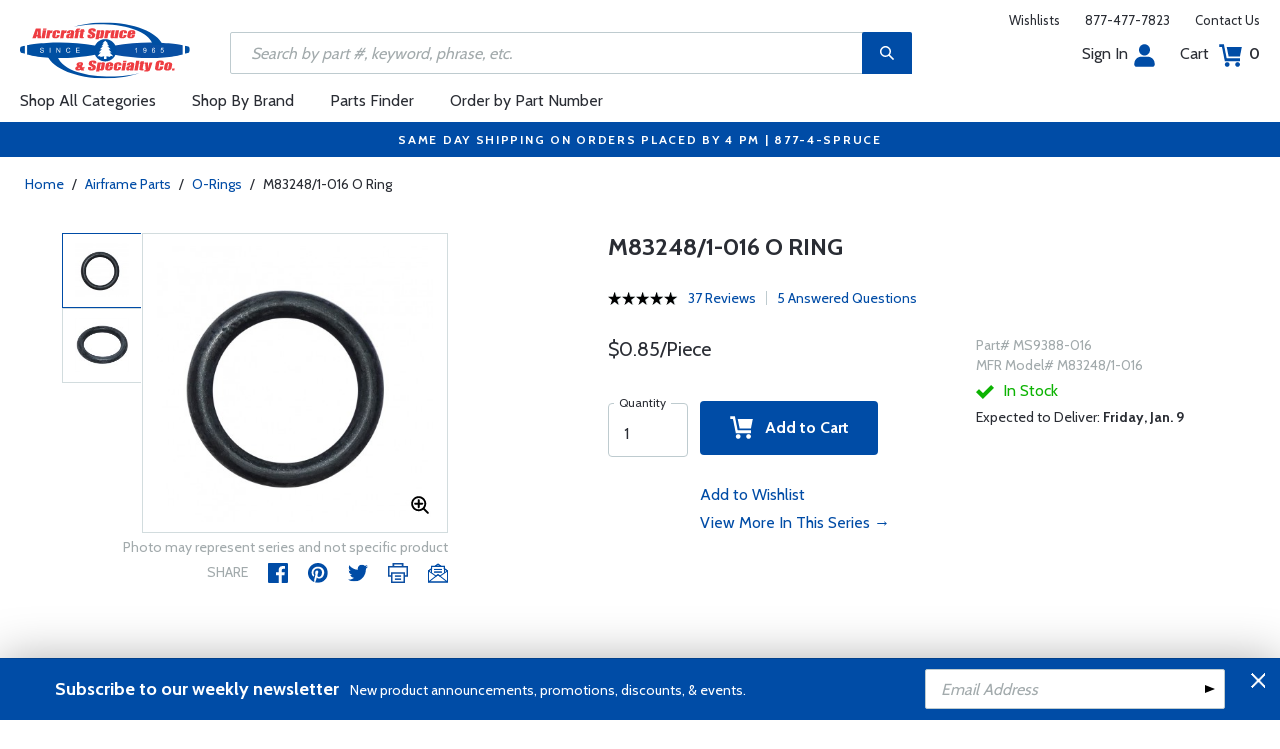

--- FILE ---
content_type: text/html
request_url: https://www.aircraftspruce.com/catalog/pnpages/MS9388-016.php
body_size: 27478
content:
<!DOCTYPE html>
<html>
<head>
<meta http-equiv="Content-Type" content="text/html; charset=iso-8859-1" />
<meta http-equiv="X-UA-Compatible" content="IE=edge">
<meta name="viewport" content="width=device-width, initial-scale=1.0, maximum-scale=1.0, user-scalable=no" />
<meta name="format-detection" content="telephone=no" />
<title>M83248/1-016 O Ring | Aircraft Spruce &reg;</title>
<meta name="description" content="M83248/1-016 O Ring O-rings give effective sealing over wide ranges of pressure, temperature, and movement, with the advantage of sealing pressure in both directions and reducing friction and wear on moving parts. The us..." />
<meta name="keywords" content="O-rings,sealing,o,ring,rings,MS28775-222,MS28775,AN6227B" />
<meta name="author" content="www.aircraftspruce.com" />
<meta name="language" content="en-us" />
<meta property="fb:admins" content="1580692780" />
<meta property="og:title" content="M83248/1-016 O Ring | Aircraft Spruce &reg;" />
<meta property="og:description" content="M83248/1-016 O Ring O-rings give effective sealing over wide ranges of pressure, temperature, and movement, with the advantage of sealing pressure in both directions and reducing friction and wear on moving parts. The us..."  />
<meta property="og:image" content="https://www.aircraftspruce.com/catalog/graphics/M/MS28775-113a.jpg" />
<meta property="og:url" content="https://www.aircraftspruce.com/catalog/appages/orings.php" />
<meta property="og:type" content="product" />
<meta property="og:site_name" content="Aircraft Spruce &reg;" />
<link rel="icon" href="/responsive/images/favicon.ico" type="image/x-icon" />
<link rel="apple-touch-icon" href="/responsive/images/apple-touch-icon.png" />
<link rel="canonical" href="https://www.aircraftspruce.com/catalog/pnpages/MS9388-016.php">
<link rel='alternate' hreflang='en-us' href='https://www.aircraftspruce.com/catalog/pnpages/MS9388-016.php' />
<link rel='alternate' hreflang='en-ca' href='https://www.aircraftspruce.ca/catalog/pnpages/MS9388-016.php' />
<link rel='alternate' hreflang='en-au' href='https://www.aircraftspruce.com.au/catalog/pnpages/MS9388-016.php' />
<link rel='alternate' hreflang='x-default' href='https://www.aircraftspruce.com/catalog/pnpages/MS9388-016.php' />
<script nonce='47cb78bf4c467fc071de4fcc3f5ab8db'>
(function(w,d,s,l,i){w[l]=w[l]||[];w[l].push({'gtm.start':
new Date().getTime(),event:'gtm.js'});var f=d.getElementsByTagName(s)[0],
j=d.createElement(s),dl=l!='dataLayer'?'&l='+l:'';j.async=true;j.nonce='47cb78bf4c467fc071de4fcc3f5ab8db';j.src=
'https://www.googletagmanager.com/gtm.js?id='+i+dl;f.parentNode.insertBefore(j,f);
})(window,document,'script','dataLayer','GTM-KDJ6CQG');</script>
<script nonce='47cb78bf4c467fc071de4fcc3f5ab8db' type='text/plain' data-purposes='targeted_advertising' data-ketch-id='bing-tracking-event'>
(function(w,d,t,r,u){var f,n,i;w[u]=w[u]||[],f=function(){var o={ti:"5711809"};o.q=w[u],w[u]=new UET(o),w[u].push("pageLoad")},n=d.createElement(t),n.nonce='47cb78bf4c467fc071de4fcc3f5ab8db',n.src=r,n.async=1,n.onload=n.onreadystatechange=function(){var s=this.readyState;s&&s!=="loaded"&&s!=="complete"||(f(),n.onload=n.onreadystatechange=null)},i=d.getElementsByTagName(t)[0],i.parentNode.insertBefore(n,i)})(window,document,"script","//bat.bing.com/bat.js","uetq");</script>
<script nonce='47cb78bf4c467fc071de4fcc3f5ab8db' src='https://www.google.com/recaptcha/api.js'></script>
<!-- Include CSS files--> 
<link id='loadcdn' rel="stylesheet" type="text/css" href="https://cdn.aircraftspruce.com/responsive/css/mCustomScrollbar.min.css" />
<link rel="stylesheet" type="text/css" href="https://cdn.aircraftspruce.com/responsive/css/slick.min.css?ver=1.3" />
<link rel="stylesheet" type="text/css" href="https://cdn.aircraftspruce.com/responsive/css/style.min.css?ver=3.1" />
<link rel="stylesheet" type="text/css" href="https://cdn.aircraftspruce.com/responsive/css/media.min.css?ver=2.3" />
<link rel="stylesheet" type="text/css" href="https://cdn.aircraftspruce.com/responsive/css/jquery.fancybox.css" />
<link rel="stylesheet" type="text/css" href="https://cdn.aircraftspruce.com/responsive/css/responsive-tabs.css" />
<link rel="stylesheet" type="text/css" href="https://cdn.aircraftspruce.com/responsive/css/print.css?ver=1.4" />
<link rel="stylesheet" href="https://cdnjs.cloudflare.com/ajax/libs/font-awesome/4.7.0/css/font-awesome.min.css" />
<script nonce='47cb78bf4c467fc071de4fcc3f5ab8db' src='/responsive/js/jquery-3.5.1.min.js' integrity='sha256-9/aliU8dGd2tb6OSsuzixeV4y/faTqgFtohetphbbj0='></script>
<script nonce='47cb78bf4c467fc071de4fcc3f5ab8db' src='/responsive/js/slick.min.js' integrity='sha256-sVWri+CgqccjtyB+oJt8o85WMxE70GIZ3tZ37cFuO7c='></script>
<script nonce='47cb78bf4c467fc071de4fcc3f5ab8db' src='/responsive/js/mCustomScrollbar.concat.min.js' integrity='sha256-WrXxn5vUpN3PFCNfwWhO7+fPv7wz8KH85mGxPeQwkr4='></script>
<script nonce='47cb78bf4c467fc071de4fcc3f5ab8db' src='/responsive/js/custom-6.14.min.js' integrity='sha256-4b4JU868g1sABlW3W7QrMnZGP7+za1nGXhw5srcuf9E='></script>
<script nonce='47cb78bf4c467fc071de4fcc3f5ab8db' src='/responsive/js/home.min.js' integrity='sha256-OmiUOdPLGpErYTQkLqAhQzSD/Z58UZct8N8KVsIyu7g='></script>
<script nonce='47cb78bf4c467fc071de4fcc3f5ab8db' src='/responsive/js/jquery.fancybox.min.js?ver=1.0' integrity='sha256-cQR29/bNeMreRLyzY8aMsCkaRaRnwt4zr1PUiYY6bcw='></script>
<script nonce='47cb78bf4c467fc071de4fcc3f5ab8db' src='/responsive/js/responsive-tabs.min.js' integrity='sha256-ZDemFw/nyp3rQPQojRUxWKnBzZ+MYHJq7Epfp+zrTlU='></script>
<script nonce='47cb78bf4c467fc071de4fcc3f5ab8db' src='/responsive/js/jquery.sticky-kit-1.1.min.js' integrity='sha256-H4yQRHA1GQxwWIKC6T/2DsmXOl2h5cEvTbSe776lZ1I='></script>
<script nonce='47cb78bf4c467fc071de4fcc3f5ab8db' src='/js/jsencrypt.min.js' integrity='sha256-Ybyz3tSz5VWtPo/pHZK00bM82UEPFWAZZoFIiLm0AbQ='></script>
<script nonce='47cb78bf4c467fc071de4fcc3f5ab8db' src='/responsive/js/plugins-2.70.min.js' integrity='sha256-gIIfF/MT0aJYyZ1KYKHJOJK071K3gU/PmoEHuXsnGDc='></script>
<script nonce='47cb78bf4c467fc071de4fcc3f5ab8db'>
 (function(){ window.semaphore=window.semaphore||[], window.ketch=function(){ window.semaphore.push(arguments) }; })(); </script>
<script nonce='47cb78bf4c467fc071de4fcc3f5ab8db' src='https://global.ketchcdn.com/web/v3/config/aircraft_spruce/website_smart_tag/boot.js'></script>
<style>
/* Custom style override */
#lanyard_root * {font-family:'Cabin', sans-serif !important;}
.menu .smallSubmenu .submenu{min-height:1000px;min-width:1000px}
.dropdown-domain a.domain_choice:hover{color:#fff;background-color:#004ca6;}
.dropdown-domain a{color:black;padding:5px 16px;text-decoration:none;display:block;border:none;}
.domain_choice a{font-size:13px}
.dropdown-domain { display: none; position: fixed; background-color: #f9f9f9; min-width: 160px; box-shadow: 0px 8px 16px 0px rgba(0,0,0,0.2); z-index: 1000; }  
.clickdrop::after { top: 50%; right: -15px; border: solid transparent; content: " "; height: 0; width: 0; position: absolute; pointer-events: none; border-color: rgba(210, 9, 98, 0); border-top-color: #02699e; border-width: 5px; margin-top: -2px; z-index: 100; }
@media screen and (-ms-high-contrast: active), screen and (-ms-high-contrast: none) and  (min-width: 1024px) {  
.fancybox-image{width:auto;}
.hp-grid2x2 .box{flex:none;width:calc(98% - 50%);}
.topbar ul.headAccount li.myAccount a{width:140px;}
.topbar ul.headAccount li{width:auto;}
.headSearch{overflow:none;width:100%;}
.slick-list{height:300px;}
li:nth-child(1).parent > ul, li:nth-child(1).parent > ul ul{height:100px;}
.promoDesc img,.promoDesc .promoImg{position:relative;}
}
@media screen and ((-ms-high-contrast: none), (-ms-high-contrast: active)) and (min-width: 750px){
.hp-grid2x2 .box {flex-basis:none;width:100%}
.promoDesc img,.promoDesc .promoImg{position:relative;}
}
@media screen and (-ms-high-contrast: active), screen and (-ms-high-contrast: none) and  (min-width: 500px) {  
.hp-grid2x2 .box {display: flex;flex-basis: calc(45% - 20px);}
.ie-promoSlider{height:308px}
.promoDesc img,.promoDesc .promoImg{position:relative;}
.slick-slider,.slick-list{height:308px;}
.ie-promoSliderinner .slick-list{height:380px}
.hp-promoSlider{height:400px;}
}
@media screen and (max-width:1000px) {
.miniHead{min-height:60px;}
}
@media screen and ((-ms-high-contrast: none), (-ms-high-contrast: active)) and (min-width: 500px){
.headSearch, .headerFix .headSearch{width:30%}
.topbar ul.headAccount li{width:100px;}
.hp-grid2x2 .box {flex-basis:none;width:100%}
.slick-slider,.slick-list{height:320px;}
}
@media screen and (min-width:979px) {
.menu .submenu { display: none; opacity: 1; !important; }
.menu .submenu, .catlistitemhref, .section, .menu > ul > li.parent:hover > .submenu, .menu .submenu > li.parent:hover > .submenu, .menu .submenu > li.parent .submenu > li.parent:hover > .submenu { opacity: 1; pointer-events:auto; !important; }
}
</style>
<script nonce='47cb78bf4c467fc071de4fcc3f5ab8db' type='application/ld+json'>
{
"@context" : "https://schema.org",
"@type" : "WebSite",
"name" : "Aircraft Spruce &reg;",
"url" : "https://www.aircraftspruce.com/"
}
</script>
</head>
<body>
<!-- Google Tag Manager (noscript) -->
<noscript><iframe src="https://www.googletagmanager.com/ns.html?id=GTM-KDJ6CQG"
height="0" width="0" style="display:none;visibility:hidden"></iframe></noscript>
<!-- End Google Tag Manager (noscript) -->
<!--[if IE]><script nonce='47cb78bf4c467fc071de4fcc3f5ab8db' src='https://cdnjs.cloudflare.com/ajax/libs/html5shiv/3.7.3/html5shiv.min.js'></script>
<![endif]-->
<div class="page-wrapper">
<script nonce='47cb78bf4c467fc071de4fcc3f5ab8db' type='text/javascript' async='true' src='//128595612-prod.rfksrv.com/rfk/js/11270-128595612/init.js'></script>
<!-- Header Cart Modal section starts from here -->
<!-- Quick Shop Modal starts from here -->
<div id="quickShopModal" class="modal quickShop-modal">
<div class="modal-content">
<div class="modalTitle">Quick Shop</div>
<span class="close">&times;</span>
<div class="mCustomScrollbar">
<div class="prQuickShop" id='quickshop_contents'>
<div class="quickShopSlider" tpl-loop='images'>
<div class="item qsitem"><img src="" alt="Product Image" tpl-attr='src=img'></div>
</div>
<div class="prTitle"><a href="#" tpl-attr='href=url' tpl-html='title'></a></div>
<div class="prRating" tpl-html='rating'></div>
<div tpl-loop='dropdowns' tpl-hide='hasdropdown'>
<div class="customSelectbox" id='qsdd_' tpl-attr='id=element'>
<select tpl-loop='values'>
<option attr='' value='' tpl-attr='attr=attr,value=value' tpl-html='title'></option>
</select>
</div>
</div>
<div tpl-loop='attributes' tpl-hide='hasattributes'>
<div class="attributeBox">
<div class="attTitle" tpl-html='title'></div>
<div tpl-loop='values'><span class="attLabel qs-attr" attr='' value='' tpl-attr='attr=attr,value=value' tpl-html='title' tpl-class='checked'></span></div>
</div>
</div>
<div id='qs-part-detail'>
<div class="prPrice discount" tpl-html='pricetxt'></div>
<div style="font-size: 16px;" tpl-html='coretxt'></div>
<div class="prModel" tpl-html='pntxt'></div>
<div class='prQty'>
<form id='quickshop_form' stock-status='#qsStockStatus' stock-transit='#qsDelivery' stock-pn='#qs-pn;value' stock-qty='#qs-qty;value'>
<input type='hidden' id='qs-pn' name='p' value='' tpl-attr='value=pn'>
<fieldset tpl-hide='buymetal'>
<legend>Length</legend>
<input type='number' id='qs-length' min='1' max='1' step='any' tpl-attr='max=buymetal,type=type' addlength='1'>
</fieldset>
<fieldset>
<legend>Quantity</legend>
<input type="text" id='qs-qty' name="q" min="1" value="1" step="any">
</fieldset>
</form>
</div>
<div class="prStockStatus" id='qsStockStatus'></div>
<div class="prDelivery" id='qsDelivery'></div>
</div>
</div>
</div>
<button class="btn-secondory" id='quickshop_addtocart' qs-form='#quickshop_form' qs-cart='#yourCartModal'><img src="https://cdn.aircraftspruce.com/responsive/images/addcart-icon.svg" alt="Add to Cart Icon" width="23" height="23"> &nbsp; Add to cart</button>
</div>
</div>
<div id="yourCartModal" class="modal CartModal">
<div class="modal-content">
<div class="modalTitle">Your Cart</div>
<span class="close">&times;</span>
<div class="mCustomScrollbar">
<div id='quickcart_contents'>
<div id='quickcart_errors'></div>
<div class="cartItem" tpl-loop='items'>
<ul class="cmn-list">
<li class='qcLineItem'><div class="prCartImg">
<a href="#" class="cartImg" tpl-attr='href=url'><img src="" alt="Product Image" tpl-attr='src=img'></a></div>
<div class="prCartDesc" tpl-class='test'>
<div class="prTitle"><a href="#" tpl-attr='href=url' tpl-html='desc'></a> </div>
<div class="prModel" tpl-html='pntext'></div>
<div class="prQty"><form>
<fieldset>
<legend>Quantity</legend>
<input type="number" name="q" min="1" value="" step="any" class='quickQty' pn='' tpl-attr='value=qty,pn=pn,type=type'>
</fieldset>
</form>
<a class='quickDelete close2' pn='' tpl-attr='pn=pn' style="cursor:pointer; font-size: 12px;margin-top: -2px;">Delete</a>
</div>
<div class="prPrice"> <strong tpl-html='pricetext'></strong> </div>
</div>
</li> 
</ul>
</div>
</div>
</div>
<div class="cartTotal">
<div class="f-left"><strong>Total (USD)</strong></div>
<div class="f-right"><strong id='quickcart_total'></strong></div>
</div>
<button id='quickcartcheckout' class="btn-secondory" xnclick="window.location='/neworderform.php';"><img src="https://cdn.aircraftspruce.com/responsive/images/checkoutlock.svg" alt="Checkout Icon" width="16" height="22"> &nbsp; CHECKOUT</button>
</div>
</div>
<!-- Add Options Modal of Promobox starts from here -->
<div id="AddOptionsModal" class="modal addOptionmodal" opt-content='#opt-content' opt-next='#opt-next' opt-class='.optioncheckbox' opt-qc='#yourCartModal'>
<div class="modal-content">
<div class="modalTitle">Add Options</div>
<span class="close">&times;</span>
<div class="mCustomScrollbar">
<div class="prAddOptions" id='opt-content'>
<p>Please check the boxes for the options that you would like to add. Leave all boxes unchecked for unit only.</p>
<div tpl-loop='options'>
<div class="custom-checkbox">
<input id="" type="checkbox" tpl-attr='id=id,pn=pn' pn='' class='optioncheckbox'>
<label for="" tpl-attr='for=id'>
<span class="optionLabel"><strong tpl-html='desc'></strong> <span class="f-right" tpl-html='pricetxt'></span></span>
<span class="partSKU" tpl-html='pntxt'></span>
</label>
</div>
</div>
</div>
</div>
<button class="btn-secondory" id='opt-next'>Next</button>
</div>
</div>
<!-- Header section starts from here -->
<div id="header-standard">
<header>
<div class="miniHead" >
<div class="nav-brand">
<a href="/" class="logo" id='navbrandlogo'><img src="https://cdn.aircraftspruce.com/responsive/images/nav-logo.svg" alt="Logo" /></a>
<button class="trigger" id="btnmMainMenu"> <i></i> <i></i> <i></i> </button>
</div>
<div class="print-info">
1-877-4-SPRUCE | info@aircraftspruce.com<br>
<b>Aircraft Spruce & Specialty Co.</b><br></div>
<div class="topbar" >
<ul class="headConnect">
<li><div class='switch_site' style='margin-top:-7px;font-size:12px;'></div></li><li><a href="/wishlist.php">Wishlists</a></li>
<li><a href="tel:1-877-477-7823">877-477-7823</a></li>
<li><a href="/contactus.php">Contact Us</a></li>
</ul>
</div>
<div class="topbar belowbar">
<ul class="headAccount">
<li class="myAccount"><a href="/account.html">Sign In<img src="https://cdn.aircraftspruce.com/responsive/images/nav-account.svg?ver=1" class="imgRight" height="23" alt="Account Icon" /></a></li>
<li><a href="/neworderform.php">Cart <img src="https://cdn.aircraftspruce.com/responsive/images/nav-cart.svg?ver=1" class="imgRight" height="23" alt="Cart Icon" /> <span class="cartValue">0</span></a></li>
</ul>
</div>
<div class="headSearch headSearchShow" >
<a class="search-btn mob-view">&nbsp;</a>
<form action="/search/search.php" method="post"  id='search_form' style="display:block;" >
<input type="text" placeholder="Search by part #, keyword, phrase, etc." id='search_text' data-rfkid='rfkid_6' name='s' value=''>
<a class="search-btn web-view" id='search-btn'>&nbsp;</a>
</form>
</div>
<div id='menu-main' class="menu">
<ul id="ulMainMenu" class="main-menu menu-hidden">
<li class="parent">
<a href="#">Shop All Categories</a>
<ul class="submenu menu-hidden">
<li class="back"><a href="#"><span>Back</span>All Categories</a></li>
<li class='parent section' sec='ap' tpl='#sec-tpl-ap'><a style='cursor:pointer;'>Airframe Parts</a>
<ul class='submenu menu-hidden nohover'>
<li class='back'><a href='#'><span>Back</span>Airframe Parts</a></li>
<li class='tplsec' id='sec-tpl-ap'>
<ul style='background:white;margin-left:20px;' tpl-class='colcls' tpl-loop='cats'>
<li><a href='#' class='catlistitemhref' tpl-attr='href=url' tpl-html='title'></a></li>
</ul>
<div class='promoImg'>
<a href='/categories/aircraft_parts/ap/menus/ap/index.html'>
<img style='background-image:url("https://cdn.aircraftspruce.com/responsive/images/ap_loos.jpg")' class='divImg' width='240' height='470' src='/responsive/images/0.gif'>
<span class='caption'><span class='promoTitle'>Loos & Co Inc.</span><span>Shop Now</span></span>  
</a>
</div>
</li>
</ul>
</li>
<li class='parent section' sec='av' tpl='#sec-tpl-av'><a style='cursor:pointer;'>Avionics</a>
<ul class='submenu menu-hidden nohover'>
<li class='back'><a href='#'><span>Back</span>Avionics</a></li>
<li class='tplsec' id='sec-tpl-av'>
<ul style='background:white;margin-left:20px;' tpl-class='colcls' tpl-loop='cats'>
<li><a href='#' class='catlistitemhref' tpl-attr='href=url' tpl-html='title'></a></li>
</ul>
<div class='promoImg'>
<a href='/categories/avionics_instruments/av/menus/av/radios_vertex.html'>
<img style='background-image:url("https://cdn.aircraftspruce.com/responsive/images/cat_yaesu.jpg")' class='divImg' width='240' height='470' src='/responsive/images/0.gif'>
<span class='caption'><span class='promoTitle'>Yaesu / Vertex Radios</span><span>Shop Now</span></span>  
</a>
</div>
</li>
</ul>
</li>
<li class='parent section' sec='bv' tpl='#sec-tpl-bv'><a style='cursor:pointer;'>Books & Videos</a>
<ul class='submenu menu-hidden nohover'>
<li class='back'><a href='#'><span>Back</span>Books & Videos</a></li>
<li class='tplsec' id='sec-tpl-bv'>
<ul style='background:white;margin-left:20px;' tpl-class='colcls' tpl-loop='cats'>
<li><a href='#' class='catlistitemhref' tpl-attr='href=url' tpl-html='title'></a></li>
</ul>
<div class='promoImg'>
<a href='/catalog/bvpages/everythingexplained.php'>
<img style='background-image:url("https://cdn.aircraftspruce.com/responsive/images/cat_everythingexplained.jpg")' class='divImg' width='240' height='470' src='/responsive/images/0.gif'>
<span class='caption'><span class='promoTitle'>Everything Explained For The Professional Pilot</span><span>Shop Now</span></span>  
</a>
</div>
</li>
</ul>
</li>
<li class='parent section' sec='cm' tpl='#sec-tpl-cm'><a style='cursor:pointer;'>Composite Materials</a>
<ul class='submenu menu-hidden nohover'>
<li class='back'><a href='#'><span>Back</span>Composite Materials</a></li>
<li class='tplsec' id='sec-tpl-cm'>
<ul style='background:white;margin-left:20px;' tpl-class='colcls' tpl-loop='cats'>
<li><a href='#' class='catlistitemhref' tpl-attr='href=url' tpl-html='title'></a></li>
</ul>
<div class='promoImg'>
<a href='/menus/cs/3m.html'>
<img style='background-image:url("https://cdn.aircraftspruce.com/responsive/images/cm_metal.jpg")' class='divImg' width='240' height='470' src='/responsive/images/0.gif'>
<span class='caption'><span class='promoTitle'>3M Aviation Products</span><span>Shop Now</span></span>  
</a>
</div>
</li>
</ul>
</li>
<li class='parent section' sec='cs' tpl='#sec-tpl-cs'><a style='cursor:pointer;'>Covering Supplies</a>
<ul class='submenu menu-hidden nohover'>
<li class='back'><a href='#'><span>Back</span>Covering Supplies</a></li>
<li class='tplsec' id='sec-tpl-cs'>
<ul style='background:white;margin-left:20px;' tpl-class='colcls' tpl-loop='cats'>
<li><a href='#' class='catlistitemhref' tpl-attr='href=url' tpl-html='title'></a></li>
</ul>
<div class='promoImg'>
<a href='/menus/st/manu_superflite.html'>
<img style='background-image:url("https://cdn.aircraftspruce.com/responsive/images/cat_superflite.jpg")' class='divImg' width='240' height='470' src='/responsive/images/0.gif'>
<span class='caption'><span class='promoTitle'>Superflite</span><span>Shop Now</span></span>  
</a>
</div>
</li>
</ul>
</li>
<li class='parent section' sec='el' tpl='#sec-tpl-el'><a style='cursor:pointer;'>Electrical</a>
<ul class='submenu menu-hidden nohover'>
<li class='back'><a href='#'><span>Back</span>Electrical</a></li>
<li class='tplsec' id='sec-tpl-el'>
<ul style='background:white;margin-left:20px;' tpl-class='colcls' tpl-loop='cats'>
<li><a href='#' class='catlistitemhref' tpl-attr='href=url' tpl-html='title'></a></li>
</ul>
<div class='promoImg'>
<a href='/menus/el/batteries_0concorde.html'>
<img style='background-image:url("https://cdn.aircraftspruce.com/responsive/images/el_concorde_batteries.jpg")' class='divImg' width='240' height='470' src='/responsive/images/0.gif'>
<span class='caption'><span class='promoTitle'>Concorde Aviation Batteries</span><span>Shop Now</span></span>  
</a>
</div>
</li>
</ul>
</li>
<li class='parent section' sec='ep' tpl='#sec-tpl-ep'><a style='cursor:pointer;'>Engine Parts</a>
<ul class='submenu menu-hidden nohover'>
<li class='back'><a href='#'><span>Back</span>Engine Parts</a></li>
<li class='tplsec' id='sec-tpl-ep'>
<ul style='background:white;margin-left:20px;' tpl-class='colcls' tpl-loop='cats'>
<li><a href='#' class='catlistitemhref' tpl-attr='href=url' tpl-html='title'></a></li>
</ul>
<div class='promoImg'>
<a href='/categories/aircraft_parts/ap/menus/ep/fuelpumps_0weldon.html'>
<img style='background-image:url("https://cdn.aircraftspruce.com/responsive/images/cat_weldonpump.jpg")' class='divImg' width='240' height='470' src='/responsive/images/0.gif'>
<span class='caption'><span class='promoTitle'>Weldon Pump</span><span>Shop Now</span></span>  
</a>
</div>
</li>
</ul>
</li>
<li class='parent section' sec='ha' tpl='#sec-tpl-ha'><a style='cursor:pointer;'>Hardware</a>
<ul class='submenu menu-hidden nohover'>
<li class='back'><a href='#'><span>Back</span>Hardware</a></li>
<li class='tplsec' id='sec-tpl-ha'>
<ul style='background:white;margin-left:20px;' tpl-class='colcls' tpl-loop='cats'>
<li><a href='#' class='catlistitemhref' tpl-attr='href=url' tpl-html='title'></a></li>
</ul>
<div class='promoImg'>
<a href='/menus/ha/index.html'>
<img style='background-image:url("https://cdn.aircraftspruce.com/responsive/images/ha_hardwares.jpg")' class='divImg' width='240' height='470' src='/responsive/images/0.gif'>
<span class='caption'><span class='promoTitle'>Hardware</span><span>Shop Now</span></span>  
</a>
</div>
</li>
</ul>
</li>
<li class='parent section' sec='in' tpl='#sec-tpl-in'><a style='cursor:pointer;'>Instruments</a>
<ul class='submenu menu-hidden nohover'>
<li class='back'><a href='#'><span>Back</span>Instruments</a></li>
<li class='tplsec' id='sec-tpl-in'>
<ul style='background:white;margin-left:20px;' tpl-class='colcls' tpl-loop='cats'>
<li><a href='#' class='catlistitemhref' tpl-attr='href=url' tpl-html='title'></a></li>
</ul>
<div class='promoImg'>
<a href='/catalog/inpages/rca2610.php'>
<img style='background-image:url("https://cdn.aircraftspruce.com/responsive/images/cat_rcallen.jpg")' class='divImg' width='240' height='470' src='/responsive/images/0.gif'>
<span class='caption'><span class='promoTitle'>RC Allen<br>  RCA2610 Digital Attitude</span><span>Shop Now</span></span>  
</a>
</div>
</li>
</ul>
</li>
<li class='parent section' sec='kits' tpl='#sec-tpl-kits'><a style='cursor:pointer;'>Kits & Plans</a>
<ul class='submenu menu-hidden nohover'>
<li class='back'><a href='#'><span>Back</span>Kits & Plans</a></li>
<li class='tplsec' id='sec-tpl-kits'>
<ul style='background:white;margin-left:20px;' tpl-class='colcls' tpl-loop='cats'>
<li><a href='#' class='catlistitemhref' tpl-attr='href=url' tpl-html='title'></a></li>
</ul>
<div class='promoImg'>
<a href='/menus/st/manu_superflite.html'>
<img style='background-image:url("https://cdn.aircraftspruce.com/responsive/images/cat_superflite.jpg")' class='divImg' width='240' height='470' src='/responsive/images/0.gif'>
<span class='caption'><span class='promoTitle'>Superflite</span><span>Shop Now</span></span>  
</a>
</div>
</li>
</ul>
</li>
<li class='parent section' sec='lg' tpl='#sec-tpl-lg'><a style='cursor:pointer;'>Landing Gear</a>
<ul class='submenu menu-hidden nohover'>
<li class='back'><a href='#'><span>Back</span>Landing Gear</a></li>
<li class='tplsec' id='sec-tpl-lg'>
<ul style='background:white;margin-left:20px;' tpl-class='colcls' tpl-loop='cats'>
<li><a href='#' class='catlistitemhref' tpl-attr='href=url' tpl-html='title'></a></li>
</ul>
<div class='promoImg'>
<a href='/categories/aircraft_parts/ap/menus/lg/tirestubes_2michelin.html'>
<img style='background-image:url("https://cdn.aircraftspruce.com/responsive/images/michelin_tires.jpg")' class='divImg' width='240' height='470' src='/responsive/images/0.gif'>
<span class='caption'><span class='promoTitle'>Michelin <br>Aviation Tires</span><span>Shop Now</span></span>  
</a>
</div>
</li>
</ul>
</li>
<li class='parent section' sec='me' tpl='#sec-tpl-me'><a style='cursor:pointer;'>Metals and Plastics</a>
<ul class='submenu menu-hidden nohover'>
<li class='back'><a href='#'><span>Back</span>Metals and Plastics</a></li>
<li class='tplsec' id='sec-tpl-me'>
<ul style='background:white;margin-left:20px;' tpl-class='colcls' tpl-loop='cats'>
<li><a href='#' class='catlistitemhref' tpl-attr='href=url' tpl-html='title'></a></li>
</ul>
<div class='promoImg'>
<a href='/menus/me/index.html'>
<img style='background-image:url("https://cdn.aircraftspruce.com/responsive/images/mp_metal.jpg")' class='divImg' width='240' height='470' src='/responsive/images/0.gif'>
<span class='caption'><span class='promoTitle'>Metal & Plastic Products</span><span>Shop Now</span></span>  
</a>
</div>
</li>
</ul>
</li>
<li class='parent section' sec='ps' tpl='#sec-tpl-ps'><a style='cursor:pointer;'>Pilot Supplies</a>
<ul class='submenu menu-hidden nohover'>
<li class='back'><a href='#'><span>Back</span>Pilot Supplies</a></li>
<li class='tplsec' id='sec-tpl-ps'>
<ul style='background:white;margin-left:20px;' tpl-class='colcls' tpl-loop='cats'>
<li><a href='#' class='catlistitemhref' tpl-attr='href=url' tpl-html='title'></a></li>
</ul>
<div class='promoImg'>
<a href='/catalog/avpages/davidclark_11-17247.php'>
<img style='background-image:url("https://cdn.aircraftspruce.com/responsive/images/ps_davidclarkX.jpg")' class='divImg' width='240' height='470' src='/responsive/images/0.gif'>
<span class='caption'><span class='promoTitle'>David Clark PRO-X2 Headset</span><span>Shop Now</span></span>  
</a>
</div>
</li>
</ul>
</li>
<li class='parent section' sec='to' tpl='#sec-tpl-to'><a style='cursor:pointer;'>Tools</a>
<ul class='submenu menu-hidden nohover'>
<li class='back'><a href='#'><span>Back</span>Tools</a></li>
<li class='tplsec' id='sec-tpl-to'>
<ul style='background:white;margin-left:20px;' tpl-class='colcls' tpl-loop='cats'>
<li><a href='#' class='catlistitemhref' tpl-attr='href=url' tpl-html='title'></a></li>
</ul>
<div class='promoImg'>
<a href='/categories/pilot_supplies/ps/menus/ps/leathermantools.html'>
<img style='background-image:url("https://cdn.aircraftspruce.com/responsive/images/cat_leatherman.jpg")' class='divImg' width='240' height='470' src='/responsive/images/0.gif'>
<span class='caption'><span class='promoTitle'>Leatherman Multi-Tools</span><span>Shop Now</span></span>  
</a>
</div>
</li>
</ul>
</li>
<li class='parent section' sec='wp' tpl='#sec-tpl-wp'><a style='cursor:pointer;'>Wood Products</a>
<ul class='submenu menu-hidden nohover'>
<li class='back'><a href='#'><span>Back</span>Wood Products</a></li>
<li class='tplsec' id='sec-tpl-wp'>
<ul style='background:white;margin-left:20px;' tpl-class='colcls' tpl-loop='cats'>
<li><a href='#' class='catlistitemhref' tpl-attr='href=url' tpl-html='title'></a></li>
</ul>
<div class='promoImg'>
<a href='/categories/building_materials/bm/menus/wp/index.html'>
<img style='background-image:url("https://cdn.aircraftspruce.com/responsive/images/wp_wood.jpg")' class='divImg' width='240' height='470' src='/responsive/images/0.gif'>
<span class='caption'><span class='promoTitle'>Wood Products</span><span>Shop Now</span></span>  
</a>
</div>
</li>
</ul>
</li>
<li class='parent section' sec='st' tpl='#sec-tpl-st'><a style='cursor:pointer;'>Shopping Tools</a>
<ul class='submenu menu-hidden nohover'>
<li class='back'><a href='#'><span>Back</span>Shopping Tools</a></li>
<li class='tplsec' id='sec-tpl-st'>
<ul style='background:white;margin-left:20px;' tpl-class='colcls' tpl-loop='cats'>
<li><a href='#' class='catlistitemhref' tpl-attr='href=url' tpl-html='title'></a></li>
</ul>
<div class='promoImg'>
<a href='/catalog/pspages/giftcards.php'>
<img style='background-image:url("https://cdn.aircraftspruce.com/responsive/images/cat_giftcard.jpg")' class='divImg' width='240' height='470' src='/responsive/images/0.gif'>
<span class='caption'><span class='promoTitle'>Aircraft Spruce Gift Card</span><span>Shop Now</span></span>  
</a>
</div>
</li>
</ul>
</li>
</ul>
</li>
<li><a href="/menus/st/manu.html">Shop By Brand</a></li><li class="parent smallSubmenu">
<a style='cursor:pointer;' id='head_pf'>Parts Finder</a>
<ul class="submenu menu-hidden nohover">
<li class="back"><a style='cursor:pointer;'><span>Back</span>Parts Finder</a></li>
<li>
<div class="navForm partForm">
<form action="/search/parts_finder.php" method="post" id='head_pf_form' style="height: 225px;">
<div class="form-group">
<label for="PartName">I'm looking for</label>
<div class="customSelectbox" id="head_pf_type">
<select>
<option value="">Part Name</option>
</select>
</div>
</div>
<div class="form-group">
<label for="PartMake">for a&nbsp;</label>
<div class="customSelectbox" id="head_pf_make">
<select>
<option value="">Make</option>
</select>
</div>
</div>
<div class="form-group">
<label for="PartModel">&nbsp;</label>
<div class="customSelectbox" id="head_pf_model">
<select>
<option value="">Model</option>
</select>
</div>
</div>
<div class="form-group">
<label for="">&nbsp;</label>
<input type="submit" value="Find Parts" class="btn-primary">
</div>
</form>
</div>
</li>
</ul>
</li>
<li class="parent smallSubmenu">
<a href="/neworderform2.php" >Order by Part Number</a>
<ul class="submenu menu-hidden nohover">
<li class="back"><a href="#"><span>Back</span>Order by Part Number</a></li>
<li>
<div class="navForm orderForm">
<form action="/neworderform.php" method="post" style="height: 290px;" id="orderbypartnumber">
<input type="hidden" name="cmd" value="additems">
 
<div class='form-group'>
<input type='text'  name='p[]' placeholder='Part#' required>
<input type='number' name='q[]' min='1' value='1' step='any'>
</div>
 
<div class='form-group'>
<input type='text'  name='p[]' placeholder='Part#'>
<input type='number' name='q[]' min='1' value='1' step='any'>
</div>
 
<div class='form-group'>
<input type='text'  name='p[]' placeholder='Part#'>
<input type='number' name='q[]' min='1' value='1' step='any'>
</div>
 
<div class='form-group'>
<input type='text'  name='p[]' placeholder='Part#'>
<input type='number' name='q[]' min='1' value='1' step='any'>
</div>
<input type="submit" value="Add to Cart" class="btn-primary">
<span class="addPNs"> To add more PNs, please <a href="/neworderform2.php" style="text-decoration:underline;" id="addPNs">click here</a></span><br>
</form>
</div>
</li>
</ul>
</li>
<div class="mLogin mob-view">
<li class="myAccount"><a href="/contactus.php">  <img src="https://cdn.aircraftspruce.com/responsive/images/as_contactus.svg?ver=1" class="imgRight" height="23" alt="Account Icon" />Contact Us</a></li>
<li class="myAccount"><a href="tel:877-477-7823" id="_call-btn"><img src="https://cdn.aircraftspruce.com/responsive/images/as_callus.svg?ver=1" class="imgRight" height="23" alt="Account Icon" />Call Us</a></li>
<li class="myAccount  "><a href="/account.html"><img src="https://cdn.aircraftspruce.com/responsive/images/as_myaccount.svg?ver=1" class="imgRight" height="23" alt="Account Icon" /> Sign In</a></li>
</div>
</ul>
</div>
</div>
<style>
.addPNs{font-size:14px;float:left;width:100%;color:#A2AAAC;padding:5px 0px;}
</style>
<div class="topNotificarion"> SAME DAY SHIPPING ON ORDERS PLACED BY 4 PM | 877-4-SPRUCE </div>
</header>
</div>
<style>
.buttons .next{transform: rotate(-45deg);-webkit-transform: rotate(-45deg);float:right;cursor:pointer;border: solid #fff;border-width: 0 4px 4px 0;display: inline-block;padding: 9px;margin:10px;}
.buttons .previous{transform: rotate(135deg);-webkit-transform: rotate(135deg);float:left;cursor:pointer;border: solid #fff;border-width: 0 4px 4px 0;display: inline-block;padding: 9px;margin:10px;}
.buttons{width:95%;position:relative;}
.prThumbSlider .slick-arrow{top:50%;}
.bx-loading{display:none;}
.bx-viewport{width:660px;}
.bx-wrapper{width:610px}
.sliderwrapper{margin:auto;max-width:610px;}
#bx-pager li{display:inline;float:left;margin-right:0px;}
#bx-pager {overflow:hidden;}
.Quedisclaim{font-size:14px;margin-top: 15px;}
.review_button{bottom:0px !important;right:0px !important; display:block;position: relative !important;}
.qa-btn2{display:block; cursor:pointer; width:100px; position:relative; top:0;bottom:0;right:0;text-align:center;z-index:100;background-color:#004ca6;border-top-right-radius:2px;border-top-left-radius:2px;text-decoration:none;color:#fff;height:28px;}
.cverified{font-size:14px;font-weight:bold}
.cverified img{margin:5px 5px 0px 10px}
.cverified h5{width:100%;padding:auto;}
.cverified p{font-size:14px;}
@media screen and (max-width:979px) {
.prSliderMain .item img{max-height:auto}
#prop65 {max-width:80px !important;}
#prop65table {width:100px}
}
@media screen and (min-width:900px) {
.prSliderMain .item img{max-height:auto}
}
@media screen and (max-width:767px) {
.fancybox-slide{padding:0px;}
#prOverview table{ width:100%;height:auto;}
#prOverview table img{ max-width:100%;height:auto}
#bx-pager{margin:0;}
}
@media (max-width:979px) and (min-width:767px) {
.divJumpTO{display:none;}
.prSliderMain .item img{max-height:auto}
}

.singlePRDesc.prDescTable .cmnTbale th,.singlePRDesc.prDescTable .cmnTbale td{text-align:center;vertical-align: middle;}
.singlePRDesc .cmnTbale tbody tr td > b{float:none;}
.singlePRDesc .cmnTbale td img{clear:both;max-width:100px;}
@media screen and (max-width:1170px) {
.singlePRDesc .prSubtotal {float: right;margin: 20px -95px 0px 0px;width: 178px;border-radius: 4px;display: block; font-size: 20px;font-weight: 700;line-height: 28px;color: #000000;}
.singlePRDesc .prAction .btn-secondory2 {margin: 20px;}
}
@media screen and (max-width:750px) {
.singlePRDesc .prAction .wishlistLink {text-align: left;float: left;width: 30%;margin-top: -30px;padding-top: 0px;margin-left: 32px !important;}
}
@media screen and (max-width:767px) {
.singlePRDesc.prDescTable .cmnTbale td:nth-child(1):before {
line-height:15px;
content: 'PN';
}
.singlePRDesc.prDescTable .cmnTbale td:nth-child(2):before {
line-height:15px;
content: 'MS Equivalent';
}
.singlePRDesc.prDescTable .cmnTbale td:nth-child(3):before {
line-height:15px;
content: 'Width';
}
.singlePRDesc.prDescTable .cmnTbale td:nth-child(4):before {
line-height:15px;
content: 'ID';
}
.singlePRDesc.prDescTable .cmnTbale td:nth-child(5):before {
line-height:15px;
content: 'OD';
}
}
@media only screen and (max-width:599px){
.singlePRDesc .cmnTbale tbody tr td > b{padding:0px;}
.singlePRDesc .cmnTbale tbody tr td > b{width:100%;text-align:right}
.singlePRDesc.prDescTable .cmnTbale td .prQty{float:initial}
.singlePRDesc.prDescTable .cmnTbale th, .singlePRDesc.prDescTable .cmnTbale td{text-align:right;}
}
</style>

<script nonce='47cb78bf4c467fc071de4fcc3f5ab8db' type='application/ld+json'>{"@context":"http:\/\/schema.org","@type":"BreadcrumbList","itemListElement":[{"@type":"ListItem","position":0,"item":{"@id":"https:\/\/www.aircraftspruce.com\/","name":"Aircraft Spruce"}},{"@type":"ListItem","position":1,"item":{"@id":"https:\/\/www.aircraftspruce.com\/menus\/ap\/index.html","name":"Airframe Parts"}},{"@type":"ListItem","position":2,"item":{"@id":"https:\/\/www.aircraftspruce.com\/menus\/ap\/oring.html","name":"O-Rings"}}]}</script>
<script nonce='47cb78bf4c467fc071de4fcc3f5ab8db' type='application/ld+json'>{"@context":"http:\/\/schema.org","@type":"Product","name":"M83248\/1-016 O Ring","image":["https:\/\/www.aircraftspruce.com\/catalog\/graphics\/M\/MS28775-113a.jpg"],"description":"O-rings give effective sealing over wide ranges of pressure, temperature, and movement, with the advantage of sealing pressure in both directions and reducing friction and wear on moving parts. The use of O-rings as gaskets or static seals permits metal-to-metal contact and allows almost unlimited pressures under extreme vibration. All O-rings should be lubricated before installation and constant lubrication should be provided for running seals to avoid excessive wear. Avoid sharp edges, threads, and cross-drilled ports over or through which rings must be installed. AN6227B and AN6230B O-rings are manufactured to Spec. MIL-P 25732 for use in hydraulic systems using MIL-0-5606 hydraulic oils. MS28775 O-rings meet Spec. MIL-P- 5510A and are suitable for MIL-0-5606 hydraulic fluid at 160 F.","mpn":"M83248\/1-016","sku":"MS9388-016","offers":{"@type":"Offer","price":"0.85","priceCurrency":"USD","availability":"http:\/\/schema.org\/InStock","seller":{"@type":"Organization","name":"Aircraft Spruce"}},"aggregateRating":{"@type":"AggregateRating","worstRating":"0","bestRating":"5","ratingCount":"37","ratingValue":"4.95"},"reviews":[{"@type":"Review","description":"Didnt have a part number and was surprised that your outstanding folks couldnt find it right off hand. Once I called back with the part number, no problem. And your phone folks are always fun to talk to.Ed","author":{"@type":"Thing","name":"Ed W"},"reviewRating":{"@type":"Rating","worstRating":"0","ratingValue":"5","bestRating":"5"}},{"@type":"Review","description":"--quick delivery, tracking, --individually packaged o rings, manufacture date and specs on each envelope. --i also ordered from another company, (original manufacture of the hydraulic swivel), to ensure product delivery during covid pandemic. i did not use the other product eventhough i paid for a faster priority delivery, and it arrived a day sooner, with ups, those rings were all in one bag and appeared to have been produced 9 years ago, and were more expensive. also a third possible source, a local hydraulic supply company wanted 6 times more money then aircraft spruce, which had to be shipped frim another state, for the same o rings, of unknow origin, quality and specs. i did not order those. --aircrat spruces product looked better and i had the confidence of manufacture date. --the o rings i replaced failed from age, not wear. the hydraulic swivel containing them was difficult to remove and install. they work well and i have the confidence they will last another 20 plus years. the original ones lasted 50 plus years.","author":{"@type":"Thing","name":"Steven "},"reviewRating":{"@type":"Rating","worstRating":"0","ratingValue":"5","bestRating":"5"}},{"@type":"Review","description":"Mil Spec...are there any better?","author":{"@type":"Thing","name":"Kurt R"},"reviewRating":{"@type":"Rating","worstRating":"0","ratingValue":"5","bestRating":"5"}},{"@type":"Review","description":"This is the o-ring that keeps the hydraulic oil in your brake calipers. Keep plenty on hand. Pay either 87 cents for this one or $22.70 apiece for the ones from Cleveland. ","author":{"@type":"Thing","name":"Gordon "},"reviewRating":{"@type":"Rating","worstRating":"0","ratingValue":"5","bestRating":"5"}},{"@type":"Review","description":"The MS28775-xxx \/ AN6227B-xx are the hydraulic fluid resistant O-Rings that I use in the brake system of my Beech 19A.Each O-Ring comes in its own separate well marked bag - hence they store \/ age well and you know that what they are and that they are new.","author":{"@type":"Thing","name":"Bruce B"},"reviewRating":{"@type":"Rating","worstRating":"0","ratingValue":"5","bestRating":"5"}},{"@type":"Review","description":"I have not utilized the O rings as of yet, but they look good and will replace old\/worn out O rings in the engine baffles.","author":{"@type":"Thing","name":"Lynn N"},"reviewRating":{"@type":"Rating","worstRating":"0","ratingValue":"5","bestRating":"5"}},{"@type":"Review","description":"excellent service","author":{"@type":"Thing","name":"Alex G"},"reviewRating":{"@type":"Rating","worstRating":"0","ratingValue":"5","bestRating":"5"}},{"@type":"Review","description":"They are round, flexible, and new. They prevent hydraulic fluid from leaking better then old, stiff, oval ones. ","author":{"@type":"Thing","name":"Dan P"},"reviewRating":{"@type":"Rating","worstRating":"0","ratingValue":"5","bestRating":"5"}},{"@type":"Review","description":"No Leaks!!!!","author":{"@type":"Thing","name":"Roland F"},"reviewRating":{"@type":"Rating","worstRating":"0","ratingValue":"5","bestRating":"5"}},{"@type":"Review","description":"Order received as ordered on time and in new condition.","author":{"@type":"Thing","name":"Alfred S"},"reviewRating":{"@type":"Rating","worstRating":"0","ratingValue":"5","bestRating":"5"}},{"@type":"Review","description":"The O-rings were the correct ones as per the advice of the sales associate and they worked perfectly. Thanks.","author":{"@type":"Thing","name":"Lee K"},"reviewRating":{"@type":"Rating","worstRating":"0","ratingValue":"5","bestRating":"5"}},{"@type":"Review","description":"O-rings are O-rings not much to be said about them &acirc;\u0080\u0094 But your service on this and several previous orders has been just &acirc;\u0080\u009cOUTSTANDING&acirc;\u0080\u009d blindingly fast and always accurate....even on small orders &acirc;\u0080\u0094 thank you Wally","author":{"@type":"Thing","name":"Walter E"},"reviewRating":{"@type":"Rating","worstRating":"0","ratingValue":"5","bestRating":"5"}},{"@type":"Review","description":"Great","author":{"@type":"Thing","name":"Bill A"},"reviewRating":{"@type":"Rating","worstRating":"0","ratingValue":"5","bestRating":"5"}},{"@type":"Review","description":"Fast delivery ","author":{"@type":"Thing","name":"Gordon "},"reviewRating":{"@type":"Rating","worstRating":"0","ratingValue":"5","bestRating":"5"}},{"@type":"Review","description":"Correct ring for use on this valve assembly. No leaks detected after use and long flight to Texas. Previous attempts at stopping a very slow leak were unsuccessful. ","author":{"@type":"Thing","name":"Jess L"},"reviewRating":{"@type":"Rating","worstRating":"0","ratingValue":"5","bestRating":"5"}},{"@type":"Review","description":"Great jumping Jehoshaphat!! What a really great O ring. Its black and round and the right size!!","author":{"@type":"Thing","name":"Donald B"},"reviewRating":{"@type":"Rating","worstRating":"0","ratingValue":"5","bestRating":"5"}},{"@type":"Review","description":"Always a please doing business with yall keep up the good work and Merry Christmas... Rick","author":{"@type":"Thing","name":"Richard D"},"reviewRating":{"@type":"Rating","worstRating":"0","ratingValue":"5","bestRating":"5"}},{"@type":"Review","description":"Perfect fit to repair a leaky brake cylinder on my RV8A. Much cheaper than the Cleveland part, too.","author":{"@type":"Thing","name":"Rob H"},"reviewRating":{"@type":"Rating","worstRating":"0","ratingValue":"5","bestRating":"5"}},{"@type":"Review","description":"It was perfectly round.","author":{"@type":"Thing","name":"Joe H"},"reviewRating":{"@type":"Rating","worstRating":"0","ratingValue":"5","bestRating":"5"}},{"@type":"Review","description":"Delivered quickly and on time","author":{"@type":"Thing","name":"Doug H"},"reviewRating":{"@type":"Rating","worstRating":"0","ratingValue":"5","bestRating":"5"}},{"@type":"Review","description":"Great product, easy ordering.","author":{"@type":"Thing","name":"Ed G"},"reviewRating":{"@type":"Rating","worstRating":"0","ratingValue":"5","bestRating":"5"}},{"@type":"Review","description":"If you have a older Beech Debonair this fits the emergency gear extension hand crank seal . ","author":{"@type":"Thing","name":"Gregory M"},"reviewRating":{"@type":"Rating","worstRating":"0","ratingValue":"5","bestRating":"5"}},{"@type":"Review","description":"It Arrived lov.flk.","author":{"@type":"Thing","name":"F. L"},"reviewRating":{"@type":"Rating","worstRating":"0","ratingValue":"5","bestRating":"5"}},{"@type":"Review","description":"Nice ladies always helpful. lov.flk.","author":{"@type":"Thing","name":"F. L"},"reviewRating":{"@type":"Rating","worstRating":"0","ratingValue":"5","bestRating":"5"}},{"@type":"Review","description":" This purchase was an experiment. I needed a seal for my 2005 Subaru Baja engine oil cooler. The site is excellent and well organized. I was able to measure the ring land and easily locate an exact fit. I could not find another site at this price point to quickly find what I needed. ","author":{"@type":"Thing","name":"William T"},"reviewRating":{"@type":"Rating","worstRating":"0","ratingValue":"5","bestRating":"5"}},{"@type":"Review","description":" Nicely labeled, well packaged, and fresh dates. Just what I needed at the time I needed them.","author":{"@type":"Thing","name":"Cris A"},"reviewRating":{"@type":"Rating","worstRating":"0","ratingValue":"5","bestRating":"5"}},{"@type":"Review","description":" Super Customer Care","author":{"@type":"Thing","name":"Carrell C"},"reviewRating":{"@type":"Rating","worstRating":"0","ratingValue":"5","bestRating":"5"}},{"@type":"Review","description":" Best deal in town! I changed out o rings in both of my cng trucks and have extras for emergencies too. ","author":{"@type":"Thing","name":"Douglas E"},"reviewRating":{"@type":"Rating","worstRating":"0","ratingValue":"5","bestRating":"5"}},{"@type":"Review","description":" Shipping was fast and it was the correct part ","author":{"@type":"Thing","name":"Richard L"},"reviewRating":{"@type":"Rating","worstRating":"0","ratingValue":"5","bestRating":"5"}},{"@type":"Review","description":"Wow! They were circular and made of rubber. They also fixed my brake problem. What more can you ask for? ","author":{"@type":"Thing","name":"Meandude "},"reviewRating":{"@type":"Rating","worstRating":"0","ratingValue":"5","bestRating":"5"}},{"@type":"Review","description":" ","author":{"@type":"Thing","name":"Rocket A"},"reviewRating":{"@type":"Rating","worstRating":"0","ratingValue":"5","bestRating":"5"}},{"@type":"Review","description":" ","author":{"@type":"Thing","name":"Kerry "},"reviewRating":{"@type":"Rating","worstRating":"0","ratingValue":"5","bestRating":"5"}},{"@type":"Review","description":" Great product.","author":{"@type":"Thing","name":"Jp H"},"reviewRating":{"@type":"Rating","worstRating":"0","ratingValue":"5","bestRating":"5"}},{"@type":"Review","description":" Works as advertised . Sky King ","author":{"@type":"Thing","name":"Rich B"},"reviewRating":{"@type":"Rating","worstRating":"0","ratingValue":"5","bestRating":"5"}},{"@type":"Review","description":" O-rings individually wrapped and sealed to extend their life with composition, date and size insure these are AN\/aircraft approved quality","author":{"@type":"Thing","name":"James M"},"reviewRating":{"@type":"Rating","worstRating":"0","ratingValue":"5","bestRating":"5"}},{"@type":"Review","description":"These o-rings come in a plastic bag which includes a cure date. So you can know how old they are. Very handy. ","author":{"@type":"Thing","name":"Charles D"},"reviewRating":{"@type":"Rating","worstRating":"0","ratingValue":"5","bestRating":"5"}},{"@type":"Review","description":" Aircraft Spruce catalog list the wrong size O ring under the Aeroquip quick oil drain. I did not catch the error until I received my order. I called customer service but they were no help. Then I was transferred to sales where the error was confirmed and the correct O ring sent no charge.","author":{"@type":"Thing","name":"Milton B"},"reviewRating":{"@type":"Rating","worstRating":"0","ratingValue":"3","bestRating":"5"}}]}</script>
<script nonce='47cb78bf4c467fc071de4fcc3f5ab8db'>

if (window.dataLayer) dataLayer.push({
'event' : 'productDetailImpression',
'price' : '0.85',
'ecommerce': {
'detail': {
'products': [{
'name': 'M83248/1-016 O Ring',         // Name or ID is required.
'id': 'MS9388-016',
'price': '0.85',
'brand': '',
'category': 'ap'
}]
}
}
});
</script>
<script nonce='47cb78bf4c467fc071de4fcc3f5ab8db' type='application/ld+json'>
{"@context":"https:\/\/schema.org","@type":"FAQPage","mainEntity":[{"@type":"Question","name":"Can these O rings be used in fuel cells with 100LL fuel?","acceptedAnswer":{"@type":"Answer","text":"These o-rings, AN6227B series, are not fuel resistant. For fuel resistant o-rings, see the MS29513 series. MS29513 are aviation fuel resistant, but not resistant to automotive fuel. Search for MS29513 on our web site to find the page with the fuel resistant o-rings."}},{"@type":"Question","name":"Are the O-rings Butyl rubber?","acceptedAnswer":{"@type":"Answer","text":"These are POLYTETRAFLUOROETHYLENE per the mil spec. "}},{"@type":"Question","name":"What is the shelf life of these o-rings?","acceptedAnswer":{"@type":"Answer","text":"15 years per the cert."}},{"@type":"Question","name":"Are your o-rings individually packaged with cure date?","acceptedAnswer":{"@type":"Answer","text":"Yes they are."}},{"@type":"Question","name":"What does the B stand for in the an part number?","acceptedAnswer":{"@type":"Answer","text":"The &quot;B&quot; in AN6227B-14 means it meets  MIL-P- 5510A and are suitable for MIL-H-560B type hydraulic fluid oil in Type I systems @ -650F to 2750F."}}]}</script>
<script nonce='47cb78bf4c467fc071de4fcc3f5ab8db'>
var products = {"MS9388-016":["MS9388-016","M83248\/1-016 O Ring",0.85,"0","N","N",null,"0.008","M83248\/1-016",null,"0",null,"91","0","","11 Jan 2026",null,"0.15","2","14 Jan 2026","1.33",null,null,null,null,null,null,"Piece","0","1348","Part# MS9388-016<br>MFR Model# M83248\/1-016","","$0.85\/Piece","",null,null,null]};
var stock = {"MS9388-016":{"special":"0","cofc":"Y","8130":null,"cancellable":null,"10":{"avail":91,"due":"","price":"0.85","ship":{"time":1767936437,"text":"Thursday, Jan. 8"},"mail":{"time":1767936437,"text":"Thursday, Jan. 8"},"deliver":{"time":1768022837,"text":"Friday, Jan. 9"}},"20":{"avail":1250,"due":"","price":"0.85","ship":{"time":1767936437,"text":"Thursday, Jan. 8"},"mail":{"time":1767936437,"text":"Thursday, Jan. 8"},"deliver":{"time":1768454837,"text":"Wednesday, Jan. 14"}},"30":{"avail":0,"due":"11 Jan 2026","price":"0.85","dueship":{"time":1768204800,"text":"Monday, Jan. 12"},"duedeliver":{"time":1768550400,"text":"Friday, Jan. 16"}},"70":{"avail":14,"due":"12 Jan 2026","price":"0.85","ship":{"time":1767936437,"text":"Thursday, Jan. 8"},"mail":{"time":1767936437,"text":"Thursday, Jan. 8"},"dueship":{"time":1768291200,"text":"Tuesday, Jan. 13"},"deliver":{"time":1768368437,"text":"Tuesday, Jan. 13"},"duedeliver":{"time":1768550400,"text":"Friday, Jan. 16"}},"72":{"avail":47,"due":"","price":"0.85","ship":{"time":1767936437,"text":"Thursday, Jan. 8"},"mail":{"time":1767936437,"text":"Thursday, Jan. 8"},"deliver":{"time":1768454837,"text":"Wednesday, Jan. 14"}},"73":{"avail":37,"due":"","price":"0.85","ship":{"time":1767936437,"text":"Thursday, Jan. 8"},"mail":{"time":1767936437,"text":"Thursday, Jan. 8"},"deliver":{"time":1768282037,"text":"Monday, Jan. 12"}}}};
var cores = {};
var eligible = {};
var flatrate = {};
var evaldays = {};
var noncancel = {};
window.destkey = ["000","92878","CA","fb6cbcf31d7111ad51728ba3ba13aae5"];
var freecode = {};
var freetext = {
'G': 'Ground',
'1': 'Next Day',
'2': '2-Day',
'3': '3-Day'
};

var pn='MS9388-016';
$.recaptcha = {
faq: null,
review: null,
token: '',
id: null,
callback: function(token) {
$.recaptcha.token = token;
$($.recaptcha.id).show();
},
expired:function() {
$.recaptcha.token = '';
$($.recaptcha.id).hide();
}
};
$(function(){
$('#prViewCatalog a,li#catpdf2 a').addClass('catpdf');
$('#prDocuments a').each(function(){
var href = $(this).attr('href');
var matchit = /^https?:\/\//i;
if(!matchit.test(href)){
$(this).addClass('pdfmanual');
$('#prViewCatalog a').attr('rel','pdfpages');
}else{
$(this).attr('target','_blank');
$(this).attr('title','This link will take you to our vendors website');
$(this).removeClass('pdfcatpage');
}
});
if(/Android|webOS|iPhone|iPad|iPod|BlackBerry|IEMobile|Opera Mini/i.test(navigator.userAgent)){
$('a').removeClass('catpdf pdfmanual');
$('a').removeAttr('rel');
$('.catpdf').unbind('click.fb')
}
var detectsite = location.hostname;
$('#faq_btn').fancybox({
'beforeLoad': function() {
if (grecaptcha) {
$.recaptcha.id = '#submit_faq';
$('#submit_faq').hide();
if ($.recaptcha.faq == null)
$.recaptcha.faq = grecaptcha.render('faq-captcha',{
sitekey:"6LecU-4dAAAAACuA1nldiBPi4zQRPyXCfGDET1Fx" ,
'expired-callback':$.recaptcha.expired ,
callback:$.recaptcha.callback});
} else
$('#submit_faq').show();
}
});
$('#review_btn').fancybox({
'beforeLoad': function() {
if (grecaptcha) {
$.recaptcha.id = '#submit_review';
$('#submit_review').hide();
if ($.recaptcha.review == null)
$.recaptcha.review = grecaptcha.render('review-captcha',{
sitekey:"6LecU-4dAAAAACuA1nldiBPi4zQRPyXCfGDET1Fx" ,
'expired-callback':$.recaptcha.expired ,
callback:$.recaptcha.callback});
} else
$('#submit_review').show();
}
});
$('.pdfmanual').fancybox({
iframe : {css:{'width':'1000px'},preload: false}
});
$('.catpdf').fancybox({
'afterShow': function() {
$('.buttons').css('display','block');
var path = $('.catpdf').attr('href');
var apath = path.split('/');
var filename= apath.pop();

$('.fancybox-iframe').data('catpre',apath.join('/') + '/' + filename.substring(0,5));
$('.fancybox-iframe').data('last',1044);
$('.fancybox-iframe').data('pad',true);
$('.fancybox-iframe').data('pg',parseInt(filename.substring(5,filename.length-4)));
$('.buttons .next').on('click',function(){	
var d = $('.fancybox-iframe').data();
if (d.pg < d.last)  {
d.pg += 1;
var f = d.catpre;
if (d.pad && d.pg < 1000)
f += ("000" + d.pg).slice(-3);
else
f += d.pg;
f += '.pdf';
$('.fancybox-iframe').attr('src',f);
}
});
$('.buttons .previous').on('click',function(){
var d = $('.fancybox-iframe').data();
if (d.pg > 1)  {
d.pg -= 1;
var f = d.catpre;
if (d.pad && d.pg < 1000)
f += ("000" + d.pg).slice(-3);
else
f += d.pg;
f += '.pdf';
$('.fancybox-iframe').attr('src',f);
}
});
},	
iframe : {css:{'width':'1000px'},preload: false}
});
});
</script>
<!-- Middle/Body content goes here -->
<div id="mid-wrapper" class="clearfix">
<!-- Breadcrumb: Section Start here -->
<section class="breadcrumb"><a href='/'>Home</a> / <a href='/menus/ap/index.html'>Airframe Parts</a> / <a href='/menus/ap/oring.html'>O-Rings</a>&nbsp;/<span>M83248/1-016 O Ring</span>
</section>
<div id="modify"></div>
<!-- single Product Detail: Section Start here -->
<style>
.black-class strike{color:red;float:left;width:100%;}
.prModalValue .prPrice{margin-right:50px;}
.prModalValue {overflow: visible;}
.bx-wrapper .bx-loading{position:relative;}
#dealer_stock table{width:100%}
.prDetailLeft{width:398px}
.prDetailRight{width:65%}
.prSliderNav{width:98px}
.prShortDesc .modelstatus{width:250px;}
.prModalValue .prShortDesc{width:58%;}
.prShortDesc #dealer_stock{width:230px;float:right;}
.prDetailLeft .item img{max-width:70%}
.prSliderMain .item img{max-width:95%;}
.prSliderNav.slick-vertical .item{height:75px;}
.prSliderNav.slick-vertical .item img{margin-top:-30px;}
.slick-list.draggable div.slick-track{height:300px;}
.prModalValue .prPrice .discount{color:#000;font-weight:100;}
.prModalValue .prPrice .discount strike {color:red;float:left;width:100%}
.prAction .wishlistLink{margin-bottom:0}
.coreprice{font-size: 16px;}
.prDetailLeft .socialLink {margin: 0px 0px 15px 0px;}
.prAction .moreproducts {display: block;float: left;margin-left: 0px;color: #004ca6;clear: both;margin-left: 92px;}
@media only screen and (max-width:1415px){
.topwrapper{margin-left:30px;}
.prDetailRight{width:60%}
.prShortDesc #dealer_stock{float:none;}
.prModalValue .prShortDesc{padding-left:100px;}
}
@media only screen and (max-width:1299px){
.prDetailRight{width:55%}
.prSliderNav{width:23%}
}
@media only screen and (max-width:1199px){
.prDetailRight{width:60%}
.prDetailLeft{width:36%}
.prDetailRight h2{width:95%}
}
@media only screen and (max-width:1099px){
.prDetailRight{width:65%}
.prDetailLeft{width:30%}
}
@media only screen and (max-width:979px){
.prAction .moreproducts{margin-left:0;}
.prDetailRight{width:50%;margin:0px;}
.prDetailLeft{width:45%}
.prModalValue .prPrice{width:100%}
.prModalValue .prShortDesc{padding-left:0px;}
.prShortDesc .modelstatus{width:100%;}
.prAction .wishlistLink{margin-left:0px;}
}
@media only screen and (max-width:767px){
.prAction .moreproducts {margin-left:0px;}
.prDetailLeft, .prDetailRight { width: 100%; }
.prDetailRight { margin: 25px 0px 0px; }
.prSliderNav { width: 25%;}
.prSliderMain { width: 75%; }
.topwrapper{margin-left:0px;}
.prShortDesc #dealer_stock{float:right;}
.prShortDesc .modelstatus{width:50%;}
.prModalValue .prShortDesc{width:100%;}
}
@media only screen and (max-width:599px){
.prDetail { padding: 15px 20px 50px; }
.prSliderMain, .prSliderNav { width: 100%; }
.prSliderMain { height: auto; border: 1px solid #D2DCDE;}
.prSliderMain .item { height: 290px; line-height: 290px; }
.prSliderNav { margin: 0px 0px 15px; border: 1px solid #D2DCDE;}
.prSliderNav .item { border-right: 1px solid #D2DCDE;}
.prSliderNav .item.slick-current:after { content: ''; position: absolute; top: 0px; bottom: 0px; left: 0px; right: 0px; border: 1px solid #004CA6; z-index: 99; }
.prSliderNav .item.slick-current:last-child:after { right: 2px; }
.prDetailLeft .sliderNavCount { text-align: left; }
.prDetailLeft .socialLink { margin: 6px 0px; }
.prDetailRight .attributeBox .attLabel { padding:9px 15px; }
.imgAttribute.attributeBox .attLabel { padding: 0px 16px 0px 58px; }
.slick-list.draggable div.slick-track{height:auto;}
.prShortDesc .modelstatus{width:100%;}
.prShortDesc #dealer_stock{float:none;}
}
</style>
<section class="prDetail">
<div class="topwrapper">
<div class="prDetailLeft">
<div class="prSliderMain">
<div class="item">
<a href="https://cdn.aircraftspruce.com/catalog/graphics/M/MS28775-113a.jpg" data-fancybox="productMainImage" class="fancybox">
<img src="https://cdn.aircraftspruce.com/cache/400-400-/catalog/graphics/M/MS28775-113a.jpg"  alt="Main Image" >
</a>
</div>
<div class="item">
<a href="https://cdn.aircraftspruce.com/catalog/graphics/M/MS28775-113b.jpg" data-fancybox="productMainImage" class="fancybox">
<img src="https://cdn.aircraftspruce.com/cache/400-400-/catalog/graphics/M/MS28775-113b.jpg"  alt="Main Image" >
</a>
</div>
</div>
<div class="prSliderNav" style="overflow:hidden">
<div class="item" gallery='default'>
<img src="https://cdn.aircraftspruce.com/cache/100-100-/catalog/graphics/M/MS28775-113a.jpg"  alt="Thumbs 1" >
</div>
<div class="item" gallery='default'>
<img src="https://cdn.aircraftspruce.com/cache/100-100-/catalog/graphics/M/MS28775-113b.jpg"  alt="Thumbs 1" >
</div>
</div>
<div class="clear"></div>
<div class="socialLink">
<ul><li style="padding-left: 0px;color:#a2aaac;">Photo may represent series and not specific product</li></ul>
<ul class="cmn-list">
<li class="txtLabel">SHARE</li>
<li style="margin-left: 20px;"><a id='fbshare' style='cursor:pointer;'><img src="https://cdn.aircraftspruce.com/responsive/images/share-fb.svg?ver=1" alt="Facebook"></a></li>
<li style="margin-left: 20px;"><a id='pinterestshare' style='cursor:pointer;'><img src="https://cdn.aircraftspruce.com/responsive/images/share-pinterest.svg?ver=1" alt="Pinterest"></a></li>
<li style="margin-left: 20px;"><a id='twittershare' style='cursor:pointer;'><img src="https://cdn.aircraftspruce.com/responsive/images/share-tw.svg?ver=1" alt="Tweeter"></a></li>
<li style="margin-left: 20px;"><a id='windowprint' style='cursor:pointer;'><img src="https://cdn.aircraftspruce.com/responsive/images/print.svg?ver=1" alt="Print Page"></a></li>
<li style="margin-left: 20px;"><a id='emailshare' style='cursor:pointer;'><img src="https://cdn.aircraftspruce.com/responsive/images/email.svg?ver=1" alt="Email Page"></a></li>
</ul>
</div>
</div>
<div class="prDetailRight">
<h2 style="text-transform: uppercase;">M83248/1-016 O Ring</h2>
<div class="prRatenReview">
<div class="prRating"><span style='width:69px;'></span></div>
<a href="#prReviews" class="scrollLink">37 Reviews</a> <a href="#prQA" class="scrollLink">5 Answered Questions</a>
</div>
<div class="prModalValue">
<div class="prPrice">
<div class="black-class">
<div id='np'>$0.85/Piece </div>
<div id='gp'></div>
</div>
<div class="prAction" style="min-width: 297px;">
<div class="prQty">
<form id='dd_order_form' stock-pn='#dd-pn;value' stock-qty='#dd-qty;value' stock-status='.prStockStatus' stock-transit='.prDelivery'>
<input type='hidden' id='dd-pn' name='p' value='MS9388-016'>
<fieldset>
<legend>Quantity</legend>
<input type="tel" id='dd-qty' name="q" min="1" value="1" step="any" >
</fieldset>
</form>
</div>
<div class="buttonwrapper">
<button class="btn-secondory2 openModal" data-id="yourCartModal" id='tp-add-to-cart'><img src="/responsive/images/addcart-icon.svg" alt="Add to Cart Icon" width="23" height="23"> &nbsp; Add to Cart</button>
</div>
<a class="wishlistLink" id='tp-add-to-wishlist' style='cursor:pointer;font-size:16px;'>Add to Wishlist</a>
<a href="/catalog/appages/orings.php" class="moreproducts" id='tp-moreproducts' style='font-size:16px;'>View More In This Series &#8594;</a>
</div>
</div>
<div class="prShortDesc">
<div class="modelstatus">
<div class="prModel">Part# MS9388-016<br>MFR Model# M83248/1-016</div>
<div class="prStockStatus"></div>
<div class="prDelivery"></div>
<!-- Free Standard Shipping / No Free Returns Block -->

<div id='freeshipitem' class='tooltip' choose_banner='free' style='padding-left: 0px;margin-top: 10px;margin-bottom: 10px;display:none;'><img style='padding-right: 0px;margin-right: 2px;margin-top:3px;' src='/responsive/images/freeship_spruce.png' width='45px;'>
<font style='font-weight: 500;color: #004ca6;margin-top: 10px;'>FREE <span days></span> Shipping</font>
<span class='tooltiptext' style='width:400px;'>Item qualifies for free outbound shipping. Please note other excluded items on the same order may incur a freight charge. Free shipping must be selected in cart for promotion to apply.</span>
</div>
<!-- Flat Rate Standard Shipping / No Free Returns Block -->
<div id='flatrateitem' class='tooltip' choose_banner='flat' style='padding-left: 0px;margin-top: 10px;margin-bottom: 10px;display:none;'><img style='padding-right: 0px;margin-right: 2px;margin-top:3px;' src='/responsive/images/freeship_spruce.png' width='45px;'>
<font style='font-weight: 500;color: #004ca6;margin-top: 10px;'>Eligible for Flat Rate Shipping</font>
<span class='tooltiptext' style='width:400px;'>Item qualifies for flat rate outbound shipping. Please note other excluded items on the same order may incur a freight charge. Flat Rate Shipping must be selected in cart for promotion to apply.</span>
</div>
<!-- 30 Day Risk Free with Outbound Offer -->
<div id='riskfreewithoutbound' choose_banner='norisk-free' class='tooltip' style='padding-left: 0px;margin-top: 10px;margin-bottom: 10px;display:none;'><img style='padding-right: 0px;margin-right: 2px;margin-top:3px;' src='/responsive/images/freeship_spruce.png' width='45px;'>
<font style='font-weight: 500;color: #004ca6;margin-top: 10px;'>30 Day Risk Free Purchase</font><br>
<font style='font-size:14px;font-weight: 500;color: #004ca6;margin-top: 10px;margin-left: 26px;'>FREE <span days></span> Shipping + Returns</font>
<span class='tooltiptext' style='width:400px;'>Item qualifies for free outbound and return shipping. Please note other excluded items on the same order may incur a freight charge. Free shipping must be selected in cart for promotion to apply.</span>
</div>
<!-- 30 Day Risk Free with Flat Rate Outbound Offer -->
<div id='riskfreenflatrate' class='tooltip' choose_banner='norisk-flat' style='padding-left: 0px;margin-top: 10px;margin-bottom: 10px;display:none;'><img style='padding-right: 0px;margin-right: 2px;margin-top:3px;' src='/responsive/images/freeship_spruce.png' width='45px;'>
<font style='font-weight: 500;color: #004ca6;margin-top: 10px;'>30 Day Risk Free Purchase</font><br>
<font style='font-size:14px;font-weight: 500;color: #004ca6;margin-top: 10px;margin-left: 26px;'>Flat Rate Shipping + FREE Returns</font>
<span class='tooltiptext' style='width:400px;'>Item qualifies for flat rate outbound and free return shipping. Please note other excluded items on the same order may incur a freight charge. Flat rate shipping must be selected in cart for promotion to apply. Flat rate shipping will not be reimbursed if item is returned.</span>
</div>
<!-- 30 Day Risk Free with NO Outbound Offer -->
<div id='riskfreenooutbound' class='tooltip' choose_banner='norisk' style='padding-left: 0px;margin-top: 10px;margin-bottom: 10px;display:none;'><img style='padding-right: 0px;margin-right: 2px;margin-top:3px;' src='/responsive/images/freeship_spruce.png' width='45px;'>
<font style='font-weight: 500;color: #004ca6;margin-top: 10px;'>30 Day Risk Free Purchase</font><br>
<font style='font-size:14px;font-weight: 500;color: #004ca6;margin-top: 10px;margin-left: 26px;'>Eligible for FREE Return Shipping</font>
<span class='tooltiptext' style='width:400px;'>Item qualifies for free outbound and return shipping. Please note other excluded items on the same order may incur a freight charge. Free shipping must be selected in cart for promotion to apply.</span>
</div>
</div>
</div>
</div>
</div>
</section>
<!-- Product Detail: Sticky Product Nav Start here -->
<section class="stickyHeader" id="headerSticky">
<a style='cursor:pointer;' class="mob-view divJumpTO"><b>JUMP TO</b></a>
<ul class="cmn-list mobToggle">
<li class="textLabel">JUMP TO</li>
<li><a href="#prOverview">Overview</a></li>
<li><a href="#prReviews">Reviews</a></li>
<li><a href="#prQA">Q&amp;A</a></li>
<li class="web-view"><a style='cursor:pointer;' class="scrollup" title="Scroll To Top">&nbsp;</a></li>
</ul>
</section>
<!-- Product Detail: Promo Section Start here -->
<div class="clearfix fix-wrap">
<section class="prDetailPromo" style="display:none;"> </div> </section>
<!-- Product Detail: Overview Section Start here -->
<section class="jumpSection prDetailOverview" id="prOverview">
<div class="clearfix fix-wrap">
<div class="singlePRDesc prDescTable" style="margin-top: 5px;">
<div class="divTable" id="table-container">
<table class="cmnTbale stickyTableHead" border="0" cellpadding="0" cellspacing="0">
<thead>
<tr><th>
PN</th><th>MS Equivalent</th><th>Width</th><th>ID</th><th>OD</th></tr>
</thead>
<tbody> <tr><td>MS9388-016</td><td>MS9388-016</td><td>1/16</td><td>5/8</td><td>3/4</td></tr> </tbody>
</table>
</div>
</div>
<h2>Overview</h2>
<TABLE WIDTH=660>
<TR>
<TD valign=top>
O-rings give effective sealing over wide ranges of pressure, temperature, and movement, with the advantage of sealing pressure in both directions and reducing friction and wear on moving parts. The use of O-rings as gaskets or static seals permits metal-to-metal contact and allows almost unlimited pressures under extreme vibration. 
<BR><BR>
All O-rings should be lubricated before installation and constant lubrication should be provided for running seals to avoid excessive wear. Avoid sharp edges, threads, and cross-drilled ports over or through which rings must be installed. AN6227B and AN6230B O-rings are manufactured to Spec. MIL-P 25732 for use in hydraulic systems using MIL-0-5606 hydraulic oils. MS28775 O-rings meet Spec. MIL-P- 5510A and are suitable for MIL-0-5606 hydraulic fluid at 160 F.</TD>
</TR>
</TABLE><table width="100%" border="0">
<tbody>
<tr>
<td id="prop65table">&nbsp;</td>
<td>&nbsp;</td>
</tr>
<tr>
<td width="3%"><img src="/responsive/images/prop65.png" width="20" id="prop65" style="padding-top: 5px;" alt="California Prop 65 Warning Symbol"/></td>
<td width="95%"><p><strong>WARNING</strong>: Cancer and Reproductive Harm - <a href="https://www.P65Warnings.ca.gov" target="_blank">www.P65Warnings.ca.gov</a>.</p></td>
</tr>
</tbody>
</table>
</div>
</section>
<!-- Product Detail: Tabbed Carousel Section Start here -->
<section class="prDetailTab" id="prAccessories">
<div class='clearfix fix-wrap'>
<div id="prDetailTabbed">
<ul class="cmn-list resp-tabs-list">
<li class='tmp_slider' data-src='#ti_alsobought'>Frequently Purchased With</li> <li class='tmp_slider' data-src='#ti_recommender'>Customers Also Viewed</li></ul>
<div class="clearfix resp-tabs-container">
<div class="prThumbSlider skip-slick tmp_slider_slides" id='ti_alsobought' style='display:none;'>
<div class="item">
<div style="min-height:300px;position:relative;">
<div class="prImg">
<a href="/catalog/pnpages/05-15065.php"><img src="https://cdn.aircraftspruce.com/cache/218-200-/catalog/graphics/M/MS28775-113a.jpg" alt="Promo" width="218" height="200" /></a>
</div>
<div class="prTitle">
<a href="/catalog/pnpages/05-15065.php">MS28775-109 O-Ring</a>
</div>
<div class="prRating"><span style='width:70px;'></span></div>
<div class="prPrice"><strong>$1.27</strong></div>
</div>
<div class="prImg1">
<a style='cursor:pointer;' class="quickshop" qsid='hTjQObQCgnLumnKVMgUyUCa47H2O5r9eaaj4O5hH1lw4/9GWsnPkOfO6fAyqq8vcsUpgA30='>Quick Shop</a>
</div>
</div>
<div class="item">
<div style="min-height:300px;position:relative;">
<div class="prImg">
<a href="/catalog/pnpages/05-04913.php"><img src="https://cdn.aircraftspruce.com/cache/218-200-/catalog/graphics/M/MS28775-113a.jpg" alt="Promo" width="218" height="200" /></a>
</div>
<div class="prTitle">
<a href="/catalog/pnpages/05-04913.php">O-Ring MS28775-028</a>
</div>
<div class="prRating"><span style='width:70px;'></span></div>
<div class="prPrice"><strong>$3.85</strong></div>
</div>
<div class="prImg1">
<a style='cursor:pointer;' class="quickshop" qsid='gbMPqJ6W4V6xeKWLUS2m1hABsjimUuLuQNMm/hGU9niFADV5eOTdoa5pQJx3aYhsBr0MGSk='>Quick Shop</a>
</div>
</div>
<div class="item">
<div style="min-height:300px;position:relative;">
<div class="prImg">
<a href="/catalog/pnpages/AN6227B-7.php"><img src="https://cdn.aircraftspruce.com/cache/218-200-/catalog/graphics/M/MS28775-113a.jpg" alt="Promo" width="218" height="200" /></a>
</div>
<div class="prTitle">
<a href="/catalog/pnpages/AN6227B-7.php">O-RinGS AN6227B-7 MS28775-012</a>
</div>
<div class="prRating"><span style='width:70px;'></span></div>
<div class="prPrice"><strong>$1.37</strong></div>
</div>
<div class="prImg1">
<a style='cursor:pointer;' class="quickshop" qsid='ZXcPGnmRjGcr/vxeBC+uhUmIIb4SP553Hh2bu+oErZCosrfCQ8sPhCnsVNu5PzdeAxqqz4/4'>Quick Shop</a>
</div>
</div>
<div class="item">
<div style="min-height:300px;position:relative;">
<div class="prImg">
<a href="/catalog/pnpages/05-04898.php"><img src="https://cdn.aircraftspruce.com/cache/218-200-/catalog/graphics/M/MS28775-113a.jpg" alt="Promo" width="218" height="200" /></a>
</div>
<div class="prTitle">
<a href="/catalog/pnpages/05-04898.php">O-Ring MS28775-020</a>
</div>
<div class="prRating"><span style='width:70px;'></span></div>
<div class="prPrice"><strong>$1.11</strong></div>
</div>
<div class="prImg1">
<a style='cursor:pointer;' class="quickshop" qsid='4r0tgFMO3gWHg5DYsDavFhZHsrOSB1BVt1Z69IuLKSfmvd3mP9aFbxYbUxjmfui7OMzUrAA='>Quick Shop</a>
</div>
</div>
<div class="item">
<div style="min-height:300px;position:relative;">
<div class="prImg">
<a href="/catalog/pnpages/MS28775-022.php"><img src="https://cdn.aircraftspruce.com/cache/218-200-/catalog/graphics/M/MS28775-113a.jpg" alt="Promo" width="218" height="200" /></a>
</div>
<div class="prTitle">
<a href="/catalog/pnpages/MS28775-022.php">Static O-Ring MS28775-022</a>
</div>
<div class="prRating"><span style='width:70px;'></span></div>
<div class="prPrice"><strong>$1.88</strong></div>
</div>
<div class="prImg1">
<a style='cursor:pointer;' class="quickshop" qsid='rb4wJlC8jnu7itm/uYdEm8XJxX/xAitfKpU0SRZYTFiAbz2qVhAREiqFHH4Fmd+wgF+2V5zYQxY='>Quick Shop</a>
</div>
</div>
<div class="item">
<div style="min-height:300px;position:relative;">
<div class="prImg">
<a href="/catalog/pnpages/05-04901.php"><img src="https://cdn.aircraftspruce.com/cache/218-200-/catalog/graphics/M/MS28775-113a.jpg" alt="Promo" width="218" height="200" /></a>
</div>
<div class="prTitle">
<a href="/catalog/pnpages/05-04901.php">O-Ring MS28775-023</a>
</div>
<div class="prRating"><span style='width:70px;'></span></div>
<div class="prPrice"><strong>$1.38</strong></div>
</div>
<div class="prImg1">
<a style='cursor:pointer;' class="quickshop" qsid='RXEbmID5nQd9Ld8tZI5DERS8ZDLq4d9gney+arN6B4Jn5AK+r8Abk/cV7ryyvPv/j6ZD0lU='>Quick Shop</a>
</div>
</div>
<div class="item">
<div style="min-height:300px;position:relative;">
<div class="prImg">
<a href="/catalog/pnpages/AN6227B-6.php"><img src="https://cdn.aircraftspruce.com/cache/218-200-/catalog/graphics/M/MS28775-113a.jpg" alt="Promo" width="218" height="200" /></a>
</div>
<div class="prTitle">
<a href="/catalog/pnpages/AN6227B-6.php">O-Ring AN6227B-6 MS28775-011</a>
</div>
<div class="prRating"><span style='width:70px;'></span></div>
<div class="prPrice"><strong>$1.19</strong></div>
</div>
<div class="prImg1">
<a style='cursor:pointer;' class="quickshop" qsid='TXM4nTDGGOtQ8qoKee6lvmK9qMTAIbfzCONivHLa4qDuwVArF/C3vz3kOSNd8tU/+H69Qtyi'>Quick Shop</a>
</div>
</div>
<div class="item">
<div style="min-height:300px;position:relative;">
<div class="prImg">
<a href="/catalog/pnpages/AN6227B-2.php"><img src="https://cdn.aircraftspruce.com/cache/218-200-/catalog/graphics/M/MS28775-113a.jpg" alt="Promo" width="218" height="200" /></a>
</div>
<div class="prTitle">
<a href="/catalog/pnpages/AN6227B-2.php">O-RinGS AN6227B-2 MS28775-007</a>
</div>
<div class="prRating"><span style='width:70px;'></span></div>
<div class="prPrice"><strong>$2.34</strong></div>
</div>
<div class="prImg1">
<a style='cursor:pointer;' class="quickshop" qsid='X8FX37r05jcixmWGVKiXoWBv8KONFh9onHZaJlKi38Xh09wBL9OfKTVtkHK9Uou7a9oOTOM8'>Quick Shop</a>
</div>
</div>
<div class="item">
<div style="min-height:300px;position:relative;">
<div class="prImg">
<a href="/catalog/pnpages/05-04897.php"><img src="https://cdn.aircraftspruce.com/cache/218-200-/catalog/graphics/M/MS28775-113a.jpg" alt="Promo" width="218" height="200" /></a>
</div>
<div class="prTitle">
<a href="/catalog/pnpages/05-04897.php">O-Ring MS28775-019</a>
</div>
<div class="prRating"><span style='width:70px;'></span></div>
<div class="prPrice"><strong>$1.43</strong></div>
</div>
<div class="prImg1">
<a style='cursor:pointer;' class="quickshop" qsid='HM8+TJVXN+ZJ4fDCz5WBLsod8H7spXk3GSZHQYO4jGofegaCQKtci+je+s298/+/yPh91f0='>Quick Shop</a>
</div>
</div>
<div class="item">
<div style="min-height:300px;position:relative;">
<div class="prImg">
<a href="/catalog/pnpages/AN6227B-10.php"><img src="https://cdn.aircraftspruce.com/cache/218-200-/catalog/graphics/M/MS28775-113a.jpg" alt="Promo" width="218" height="200" /></a>
</div>
<div class="prTitle">
<a href="/catalog/pnpages/AN6227B-10.php">O-RinGS AN6227B-10 MS28775-112</a>
</div>
<div class="prRating"><span style='width:70px;'></span></div>
<div class="prPrice"><strong>$1.33</strong></div>
</div>
<div class="prImg1">
<a style='cursor:pointer;' class="quickshop" qsid='VtgOEcz0SO66rXQPVgywcsoTncak2xMTWHL7iekxWzwGCOOdytoEtySV4bHKMaTZBF6cA6j+Pw=='>Quick Shop</a>
</div>
</div>
<div class="item">
<div style="min-height:300px;position:relative;">
<div class="prImg">
<a href="/catalog/pnpages/05-04912.php"><img src="https://cdn.aircraftspruce.com/cache/218-200-/catalog/graphics/M/MS28775-113a.jpg" alt="Promo" width="218" height="200" /></a>
</div>
<div class="prTitle">
<a href="/catalog/pnpages/05-04912.php">O-Ring MS28775-027</a>
</div>
<div class="prRating"><span style='width:70px;'></span></div>
<div class="prPrice"><strong>$1.98</strong></div>
</div>
<div class="prImg1">
<a style='cursor:pointer;' class="quickshop" qsid='2+++cUb1V4/WR1Gl3NLTM/PBXwmx+zOq5vpXEDuIMJCHEHUmgyyWifvQTcORTxp4xrw3wiw='>Quick Shop</a>
</div>
</div>
<div class="item">
<div style="min-height:300px;position:relative;">
<div class="prImg">
<a href="/catalog/pnpages/05-04893.php"><img src="https://cdn.aircraftspruce.com/cache/218-200-/catalog/graphics/M/MS28775-113a.jpg" alt="Promo" width="218" height="200" /></a>
</div>
<div class="prTitle">
<a href="/catalog/pnpages/05-04893.php">O-Ring MS28775-014</a>
</div>
<div class="prRating"><span style='width:70px;'></span></div>
<div class="prPrice"><strong>$0.92</strong></div>
</div>
<div class="prImg1">
<a style='cursor:pointer;' class="quickshop" qsid='quFEd9aMZZA62p+Q5lACwZKFgSPegdGGDwCtK3Rf+lhzV4mppY+sFaZ9vf83zgguLCb5T20='>Quick Shop</a>
</div>
</div>
</div>
<div class="prThumbSlider skip-slick tmp_slider_slides" id='ti_recommender' style='display:none;'>
<div class="item">
<div style="min-height:300px;position:relative;">
<div class="prImg">
<a href="/catalog/appages/orings.php"><img src="https://cdn.aircraftspruce.com/cache/218-200-/catalog/graphics/M/MS28775-113a.jpg" alt="Promo" width="218" height="200" /></a>
</div>
<div class="prTitle">
<a href="/catalog/appages/orings.php">MS28775 O-Rings</a>
</div>
<div class="prRating"><span style='width:69px;'></span></div>
<div class="prPrice"><strong>$11.50</strong></div>
</div>
<div class="prImg1">
<a style='cursor:pointer;' class="quickshop" qsid='P8AyhbWJFIvQZTCtOAPg4kxXCRnolK/Z9KyiT+A3QYO3ZwkUVr0Bompss+tKuORJMqla'>Quick Shop</a>
</div>
</div>
<div class="item">
<div style="min-height:300px;position:relative;">
<div class="prImg">
<a href="/catalog/appages/oring010.php"><img src="https://cdn.aircraftspruce.com/cache/218-200-/catalog/graphics/M/M83248-2015.jpg" alt="Promo" width="218" height="200" /></a>
</div>
<div class="prTitle">
<a href="/catalog/appages/oring010.php">Viton M83248 O-Rings</a>
</div>
<div class="prRating"><span style='width:67px;'></span></div>
<div class="prPrice"><strong>$2.71</strong></div>
</div>
<div class="prImg1">
<a style='cursor:pointer;' class="quickshop" qsid='5SRZu7C/S+qZ63p/O3xAeveTWhs/Uz1pbeOG6Cyy+FVB9spcZ/i4CBFU1LFBdtTNp5RRGdk='>Quick Shop</a>
</div>
</div>
<div class="item">
<div style="min-height:300px;position:relative;">
<div class="prImg">
<a href="/catalog/appages/ms21919clamps.php"><img src="https://cdn.aircraftspruce.com/cache/218-200-/catalog/graphics/M/MS21919-DG2.jpg" alt="Promo" width="218" height="200" /></a>
</div>
<div class="prTitle">
<a href="/catalog/appages/ms21919clamps.php">MS21919 DG / WDG Clamps</a>
</div>
<div class="prRating"><span style='width:69px;'></span></div>
<div class="prPrice"><strong>$4.35</strong></div>
</div>
<div class="prImg1">
<a style='cursor:pointer;' class="quickshop" qsid='PHP/8fwTfM14rHqwsFqTleTjn4wci/rNLNd6kCPTiCmXHAatd/KjqJopFlAfZ02+TefoQBQtL/cC1A=='>Quick Shop</a>
</div>
</div>
<div class="item">
<div style="min-height:300px;position:relative;">
<div class="prImg">
<a href="/catalog/appages/scat.php"><img src="https://cdn.aircraftspruce.com/cache/218-200-/catalog/graphics/5/05-29908.jpg" alt="Promo" width="218" height="200" /></a>
</div>
<div class="prTitle">
<a href="/catalog/appages/scat.php">Vena HT (SCAT Equivalent) Flexible Aircraft Ducting - Cut To Length</a>
</div>
<div class="prRating"><span style='width:67px;'></span></div>
<div class="prPrice"><strong>$318.50</strong></div>
</div>
<div class="prImg1">
<a style='cursor:pointer;' class="quickshop" qsid='fuxQLqubGUSGk8PBEAQ7TOatn0PLmVJWJjwn+HYDivQ0vylXoGdDkvhSsokjNSZfMQ=='>Quick Shop</a>
</div>
</div>
<div class="item">
<div style="min-height:300px;position:relative;">
<div class="prImg">
<a href="/catalog/appages/cessnaparts.php"><img src="https://cdn.aircraftspruce.com/cache/218-200-/catalog/graphics/CL-021.jpg" alt="Promo" width="218" height="200" /></a>
</div>
<div class="prTitle">
<a href="/catalog/appages/cessnaparts.php">Cessna Replacement Parts</a>
</div>
<div class="prRating"><span style='width:67px;'></span></div>
<div class="prPrice"><strong>$8.95</strong></div>
</div>
<div class="prImg1">
<a style='cursor:pointer;' class="quickshop" qsid='dzo+c026QMZnunYXFAmskk+Mq1N7adMxS6DE0VNhjE276Rvd4jRmtpCtJPEFLZ8Z4Fg/3l5bvbc='>Quick Shop</a>
</div>
</div>
<div class="item">
<div style="min-height:300px;position:relative;">
<div class="prImg">
<a href="/catalog/appages/an931.php"><img src="https://cdn.aircraftspruce.com/cache/218-200-/catalog/graphics/A/AN-931-IMG.jpg" alt="Promo" width="218" height="200" /></a>
</div>
<div class="prTitle">
<a href="/catalog/appages/an931.php">AN931 Elastic Grommets</a>
</div>
<div class="prRating"><span style='width:68px;'></span></div>
<div class="prPrice"><strong>$1.55</strong></div>
</div>
<div class="prImg1">
<a style='cursor:pointer;' class="quickshop" qsid='9vzBoZfa5h5tqd99rRvKJEzUVSw47RjFY04ZUCym1Jfy+b0D1zZrQf1kpP5pz01hNnM='>Quick Shop</a>
</div>
</div>
<div class="item">
<div style="min-height:300px;position:relative;">
<div class="prImg">
<a href="/catalog/appages/safetywire.php"><img src="https://cdn.aircraftspruce.com/cache/218-200-/catalog/graphics/5/05-02685a.jpg" alt="Promo" width="218" height="200" /></a>
</div>
<div class="prTitle">
<a href="/catalog/appages/safetywire.php">Safety Wire - Stainless Steel - 1 Lb Spool</a>
</div>
<div class="prRating"><span style='width:69px;'></span></div>
<div class="prPrice"><strong>$16.50</strong></div>
</div>
<div class="prImg1">
<a style='cursor:pointer;' class="quickshop" qsid='VQiYo8LYaSmT30Cn6ew63yUhZL7CZpW64MRsVIL0QjQ39TUCXZcoFTEtdPInj1Aui9SEZYCkpA=='>Quick Shop</a>
</div>
</div>
<div class="item">
<div style="min-height:300px;position:relative;">
<div class="prImg">
<a href="/catalog/appages/timkenbearings6.php"><img src="https://cdn.aircraftspruce.com/cache/218-200-/catalog/graphics/6/06-006072013.jpg" alt="Promo" width="218" height="200" /></a>
</div>
<div class="prTitle">
<a href="/catalog/appages/timkenbearings6.php">Timken Bearing Cup 13836</a>
</div>
<div class="prRating"><span style='width:68px;'></span></div>
<div class="prPrice"><strong>$63.85</strong></div>
</div>
<div class="prImg1">
<a style='cursor:pointer;' class="quickshop" qsid='6PuAgNVmnkIQfcC9mIri7vTljU5gUtdWjVbHrGf4ysQLaAnEx01/pZdbptTTvzlVlxKvqQvfwmrhCjzL'>Quick Shop</a>
</div>
</div>
<div class="item">
<div style="min-height:300px;position:relative;">
<div class="prImg">
<a href="/catalog/appages/mil6000.php"><img src="https://cdn.aircraftspruce.com/cache/218-200-/catalog/graphics/M/MIL-DTL-6000D-REV.jpg" alt="Promo" width="218" height="200" /></a>
</div>
<div class="prTitle">
<a href="/catalog/appages/mil6000.php">MIL6000D Oil And Coolant Hose</a>
</div>
<div class="prRating"><span style='width:67px;'></span></div>
<div class="prPrice"><strong>$31.50</strong></div>
</div>
<div class="prImg1">
<a style='cursor:pointer;' class="quickshop" qsid='knqRVFL6fuXZvo3Cq8ehk9eopaqibLG3tn3cWME50Wz9+wGK9GlGvWvAktV4MLwoHiIWig=='>Quick Shop</a>
</div>
</div>
<div class="item">
<div style="min-height:300px;position:relative;">
<div class="prImg">
<a href="/catalog/appages/cliplocking.php"><img src="https://cdn.aircraftspruce.com/cache/218-200-/catalog/graphics/MS21251-B2S.jpg" alt="Promo" width="218" height="200" /></a>
</div>
<div class="prTitle">
<a href="/catalog/appages/cliplocking.php">Ms Clip-Locking Turnbuckle Components</a>
</div>
<div class="prRating"><span style='width:69px;'></span></div>
<div class="prPrice"><strong>$1.50</strong></div>
</div>
<div class="prImg1">
<a style='cursor:pointer;' class="quickshop" qsid='wiITl4ix2ZgvmVbHIzi1tb5lz+ND3ZSYsMb6oCQFWB13sUiOTLFmGU7J8vHJBb8sAFG7zk6wiKc='>Quick Shop</a>
</div>
</div>
<div class="item">
<div style="min-height:300px;position:relative;">
<div class="prImg">
<a href="/catalog/appages/timkenbearings7.php"><img src="https://cdn.aircraftspruce.com/cache/218-200-/catalog/graphics/8/081252013.jpg" alt="Promo" width="218" height="200" /></a>
</div>
<div class="prTitle">
<a href="/catalog/appages/timkenbearings7.php">Timken Bearing Only 13889</a>
</div>
<div class="prRating"><span style='width:70px;'></span></div>
<div class="prPrice"><strong>$85.75</strong></div>
</div>
<div class="prImg1">
<a style='cursor:pointer;' class="quickshop" qsid='skYKBECI6hpGd9zxPn6FAFW7Xc//E8dyMXIZ778h9pAD6Y+opD7wFAeRxTQJFxQbc+R4Q4kWNH+qvMOp'>Quick Shop</a>
</div>
</div>
<div class="item">
<div style="min-height:300px;position:relative;">
<div class="prImg">
<a href="/catalog/appages/aq303.php"><img src="https://cdn.aircraftspruce.com/cache/218-200-/catalog/graphics/3/303-AEROQUIP.jpg" alt="Promo" width="218" height="200" /></a>
</div>
<div class="prTitle">
<a href="/catalog/appages/aq303.php">Aeroquip 303 Hose</a>
</div>
<div class="prRating"><span style='width:67px;'></span></div>
<div class="prPrice"><strong>$25.50</strong></div>
</div>
<div class="prImg1">
<a style='cursor:pointer;' class="quickshop" qsid='oJiXKEpwwXkKF0AtT/bjAcnf+rckOaun3cCZYFoZi+plPUgwglTywXaIjWf3fw1nykg='>Quick Shop</a>
</div>
</div>
</div>
</div>
</div>
</div>
</section>
<!-- Product Detail: Reviews Section Start here -->
<section class="jumpSection prDetailReviews" id="prReviews">
<div class="clearfix fix-wrap">
<h2 class="a-center">Reviews</h2>
<div class="overallReview">
<div class="prRating"><span style='width:69px;'></span></div>
<a style='cursor:pointer;' class="reviewLink" id='review_btn'
data-fancybox="review_dialog" 
data-src="#review_dialog">Submit a Review</a>
</div>
<div class="reviewList">
<div class="reviewItem" review-page='1'>
<div class="prRating"><span style='width:70px;'></span></div>
<p>Didnt have a part number and was surprised that your outstanding folks couldnt find it right off hand. Once I called back with the part number, no problem. And your phone folks are always fun to talk to.

Ed</p>
<div class="reviewTitle">Ed W</div>
<div class="reviewDate">May 12, 2021</div>
</div>
<div class="reviewItem" review-page='1'>
<div class="prRating"><span style='width:70px;'></span></div>
<p>--quick delivery, tracking, 

--individually packaged o rings,  manufacture date and specs on each envelope.  

--i also ordered from another company, (original manufacture of the hydraulic swivel),  to ensure product delivery during covid pandemic. i did not use the other product eventhough i paid for a faster priority delivery,  and it arrived a day sooner, with ups,  those rings were all in one bag and appeared to have been produced 9 years ago, and were more expensive. also a third possible source, a local hydraulic supply company wanted 6 times more money then aircraft spruce, which had to be shipped frim another state,  for the same o rings, of unknow origin, quality and specs. i did not order those.  

--aircrat spruces product looked better and i had the confidence of manufacture date.  

--the o rings i replaced failed from age, not wear. the hydraulic swivel containing them  was difficult to remove and install. they work well and i have the confidence they will last another 20 plus years.    the original ones lasted 50 plus years.</p>
<div class="reviewTitle">Steven </div>
<div class="reviewDate">March 16, 2021</div>
</div>
<div class="reviewItem" review-page='1'>
<div class="prRating"><span style='width:70px;'></span></div>
<p>Mil Spec...are there any better?</p>
<div class="reviewTitle">Kurt R</div>
<div class="reviewDate">January 18, 2021</div>
</div>
<div class="reviewItem" review-page='1'>
<div class="prRating"><span style='width:70px;'></span></div>
<p>This is the o-ring that keeps the hydraulic oil in your brake calipers.  Keep plenty on hand.  
Pay either  87 cents for this one or $22.70 apiece for the ones from Cleveland.  </p>
<div class="reviewTitle">Gordon </div>
<div class="reviewDate">December 7, 2020</div>
</div>
<div class="reviewItem" review-page='1'>
<div class="prRating"><span style='width:70px;'></span></div>
<p>The MS28775-xxx / AN6227B-xx are the hydraulic fluid resistant O-Rings that I use in the brake system of my Beech 19A.

Each O-Ring comes in its own separate well marked bag - hence they store / age well and you know that what they are and that they are new.</p>
<div class="reviewTitle">Bruce B</div>
<div class="reviewDate">November 25, 2020</div>
</div>
<div class="reviewItem" review-page='1'>
<div class="prRating"><span style='width:70px;'></span></div>
<p>I have not utilized the O rings as of yet, but they look good and will replace old/worn out O rings in the engine baffles.</p>
<div class="reviewTitle">Lynn N</div>
<div class="reviewDate">October 21, 2020</div>
</div>
<div class="reviewItem" review-page='1'>
<div class="prRating"><span style='width:70px;'></span></div>
<p>excellent service</p>
<div class="reviewTitle">Alex G</div>
<div class="reviewDate">September 22, 2020</div>
</div>
<div class="reviewItem" review-page='1'>
<div class="prRating"><span style='width:70px;'></span></div>
<p>They are round, flexible, and new. They prevent hydraulic fluid from leaking better then old, stiff, oval ones. </p>
<div class="reviewTitle">Dan P</div>
<div class="reviewDate">July 15, 2020</div>
</div>
<div class="reviewItem" review-page='1'>
<div class="prRating"><span style='width:70px;'></span></div>
<p>No Leaks!!!!</p>
<div class="reviewTitle">Roland F</div>
<div class="reviewDate">June 6, 2020</div>
</div>
<div class="reviewItem" review-page='1'>
<div class="prRating"><span style='width:70px;'></span></div>
<p>
Order received as ordered on time and in new condition.</p>
<div class="reviewTitle">Alfred S</div>
<div class="reviewDate">May 31, 2020</div>
</div>
<div class="reviewItem" review-page='2' style='display:none;'>
<div class="prRating"><span style='width:70px;'></span></div>
<p>The O-rings were the correct ones as per the advice of the sales associate and they worked perfectly.  Thanks.</p>
<div class="reviewTitle">Lee K</div>
<div class="reviewDate">May 25, 2020</div>
</div>
<div class="reviewItem" review-page='2' style='display:none;'>
<div class="prRating"><span style='width:70px;'></span></div>
<p>O-rings are O-rings not much to be said about them &#8212; But your service on this and several previous orders has been just &#8220;OUTSTANDING&#8221; blindingly fast and always accurate....even on small orders &#8212; thank you Wally</p>
<div class="reviewTitle">Walter E</div>
<div class="reviewDate">May 3, 2020</div>
</div>
<div class="reviewItem" review-page='2' style='display:none;'>
<div class="prRating"><span style='width:70px;'></span></div>
<p>Great</p>
<div class="reviewTitle">Bill A</div>
<div class="reviewDate">April 25, 2020</div>
</div>
<div class="reviewItem" review-page='2' style='display:none;'>
<div class="prRating"><span style='width:70px;'></span></div>
<p>Fast delivery </p>
<div class="reviewTitle">Gordon </div>
<div class="reviewDate">February 28, 2020</div>
</div>
<div class="reviewItem" review-page='2' style='display:none;'>
<div class="prRating"><span style='width:70px;'></span></div>
<p>Correct ring for use on this valve assembly.  No leaks detected after use and long flight to Texas. Previous attempts at stopping a very slow leak were unsuccessful. </p>
<div class="reviewTitle">Jess L</div>
<div class="reviewDate">February 13, 2020</div>
</div>
<div class="reviewItem" review-page='2' style='display:none;'>
<div class="prRating"><span style='width:70px;'></span></div>
<p>Great jumping Jehoshaphat!! What a really great O ring. Its black and round and the right size!!</p>
<div class="reviewTitle">Donald B</div>
<div class="reviewDate">January 26, 2020</div>
</div>
<div class="reviewItem" review-page='2' style='display:none;'>
<div class="prRating"><span style='width:70px;'></span></div>
<p>Always a please doing business with yall keep up the good work and Merry Christmas... Rick</p>
<div class="reviewTitle">Richard D</div>
<div class="reviewDate">December 18, 2019</div>
</div>
<div class="reviewItem" review-page='2' style='display:none;'>
<div class="prRating"><span style='width:70px;'></span></div>
<p>Perfect fit to repair a leaky brake cylinder on my RV8A. Much cheaper than the Cleveland part, too.</p>
<div class="reviewTitle">Rob H</div>
<div class="reviewDate">December 11, 2019</div>
</div>
<div class="reviewItem" review-page='2' style='display:none;'>
<div class="prRating"><span style='width:70px;'></span></div>
<p>It was perfectly round.</p>
<div class="reviewTitle">Joe H</div>
<div class="reviewDate">December 7, 2019</div>
</div>
<div class="reviewItem" review-page='2' style='display:none;'>
<div class="prRating"><span style='width:70px;'></span></div>
<p>Delivered quickly and on time</p>
<div class="reviewTitle">Doug H</div>
<div class="reviewDate">November 21, 2019</div>
</div>
<div class="reviewItem" review-page='3' style='display:none;'>
<div class="prRating"><span style='width:70px;'></span></div>
<p>Great product, easy ordering.</p>
<div class="reviewTitle">Ed G</div>
<div class="reviewDate">November 8, 2019</div>
</div>
<div class="reviewItem" review-page='3' style='display:none;'>
<div class="prRating"><span style='width:70px;'></span></div>
<p>If you have a older Beech Debonair this fits the emergency gear extension hand crank seal . </p>
<div class="reviewTitle">Gregory M</div>
<div class="reviewDate">September 13, 2019</div>
</div>
<div class="reviewItem" review-page='3' style='display:none;'>
<div class="prRating"><span style='width:70px;'></span></div>
<p>It Arrived  lov.flk.</p>
<div class="reviewTitle">F. L</div>
<div class="reviewDate">September 8, 2019</div>
</div>
<div class="reviewItem" review-page='3' style='display:none;'>
<div class="prRating"><span style='width:70px;'></span></div>
<p>Nice ladies always helpful.  lov.flk.</p>
<div class="reviewTitle">F. L</div>
<div class="reviewDate">August 30, 2019</div>
</div>
<div class="reviewItem" review-page='3' style='display:none;'>
<div class="prRating"><span style='width:70px;'></span></div>
<p>      This purchase was an experiment. I needed a seal for my 2005 Subaru Baja engine oil cooler. The site is excellent and well organized. I was able to measure the ring land and easily locate an exact fit. I could not find another site at this price point to quickly find what I needed. </p>
<div class="reviewTitle">William T</div>
<div class="reviewDate">May 31, 2019</div>
</div>
<div class="reviewItem" review-page='3' style='display:none;'>
<div class="prRating"><span style='width:70px;'></span></div>
<p>      Nicely labeled, well packaged, and fresh dates.  Just what I needed at the time I needed them.</p>
<div class="reviewTitle">Cris A</div>
<div class="reviewDate">January 31, 2019</div>
</div>
<div class="reviewItem" review-page='3' style='display:none;'>
<div class="prRating"><span style='width:70px;'></span></div>
<p>      Super Customer Care</p>
<div class="reviewTitle">Carrell C</div>
<div class="reviewDate">November 29, 2018</div>
</div>
<div class="reviewItem" review-page='3' style='display:none;'>
<div class="prRating"><span style='width:70px;'></span></div>
<p>     Best deal in town! I changed out o rings in both of my cng trucks and have extras for emergencies too. </p>
<div class="reviewTitle">Douglas E</div>
<div class="reviewDate">October 20, 2018</div>
</div>
<div class="reviewItem" review-page='3' style='display:none;'>
<div class="prRating"><span style='width:70px;'></span></div>
<p>     Shipping was fast and it was the correct part </p>
<div class="reviewTitle">Richard L</div>
<div class="reviewDate">August 9, 2018</div>
</div>
<div class="reviewItem" review-page='3' style='display:none;'>
<div class="prRating"><span style='width:70px;'></span></div>
<p>Wow! They were circular and made of rubber. They also fixed my brake problem. What more can you ask for? </p>
<div class="reviewTitle">Meandude </div>
<div class="reviewDate">March 9, 2018</div>
</div>
<div class="reviewItem" review-page='4' style='display:none;'>
<div class="prRating"><span style='width:70px;'></span></div>
<p>      </p>
<div class="reviewTitle">Rocket A</div>
<div class="reviewDate">January 18, 2018</div>
</div>
<div class="reviewItem" review-page='4' style='display:none;'>
<div class="prRating"><span style='width:70px;'></span></div>
<p>      </p>
<div class="reviewTitle">Kerry </div>
<div class="reviewDate">October 27, 2017</div>
</div>
<div class="reviewItem" review-page='4' style='display:none;'>
<div class="prRating"><span style='width:70px;'></span></div>
<p>      Great product.</p>
<div class="reviewTitle">Jp H</div>
<div class="reviewDate">September 7, 2017</div>
</div>
<div class="reviewItem" review-page='4' style='display:none;'>
<div class="prRating"><span style='width:70px;'></span></div>
<p>  Works as advertised .

   Sky King    </p>
<div class="reviewTitle">Rich B</div>
<div class="reviewDate">August 18, 2017</div>
</div>
<div class="reviewItem" review-page='4' style='display:none;'>
<div class="prRating"><span style='width:70px;'></span></div>
<p>      O-rings individually wrapped and sealed to extend their life with composition, date and size insure these are AN/aircraft approved quality</p>
<div class="reviewTitle">James M</div>
<div class="reviewDate">June 18, 2017</div>
</div>
<div class="reviewItem" review-page='4' style='display:none;'>
<div class="prRating"><span style='width:70px;'></span></div>
<p>These o-rings come in a plastic bag which includes a cure date. So you can know how old they are. Very handy. </p>
<div class="reviewTitle">Charles D</div>
<div class="reviewDate">April 13, 2017</div>
</div>
<div class="reviewItem" review-page='4' style='display:none;'>
<div class="prRating"><span style='width:42px;'></span></div>
<p>      Aircraft Spruce catalog list the wrong size O ring under the Aeroquip quick oil drain.  I did not catch the error until I received my order.  I called customer service but they were no help. Then I was transferred to sales where the error was confirmed and the correct O ring sent no charge.</p>
<div class="reviewTitle">Milton B</div>
<div class="reviewDate">June 8, 2018</div>
</div>
</div>
<div class="pagination">
<ul class="cmn-list pager" id='reviewpager'>
<li class="prev disabled reviewprev"><a style='cursor:pointer;'>Previous</a></li>
<li class='reviewpage active' pg='1'><a style='cursor:pointer;'>1</a></li><li class='reviewpage' pg='2'><a style='cursor:pointer;'>2</a></li><li class='reviewpage' pg='3'><a style='cursor:pointer;'>3</a></li><li class='reviewpage' pg='4'><a style='cursor:pointer;'>4</a></li><li class="next reviewnext"><a style='cursor:pointer;'>Next</a></li>
</ul>
</div>
</div>
</div>
</section>
<!-- Product Detail: Q&A Section Start here -->
<section class="jumpSection prDetailQA" id="prQA">
<div class="clearfix fix-wrap">
<h2 class="a-center">Q&amp;A</h2>
<div class="qaSearch" style="display:block;">
<form action="#" method="post">
<input type="text" placeholder="Have a question? Ask Our Product Support Team" class="qa_input" id='qa-input' style="padding-right: 110px;">
<a style='cursor:pointer;' class="qa-btn" id='faq_btn'
data-fancybox="faq_dialog" 
data-src="#faq_dialog">Submit</a>
</form>
</div>
<div class="Quedisclaim"><center><p><i>Please note, Aircraft Spruce &reg;'s personnel are not certified aircraft mechanics and can only provide general support and ideas, which should not be relied upon or implemented in lieu of consulting an A&P or other qualified technician. Aircraft Spruce &reg; assumes no responsibility or liability for any issue or problem which may arise from any repair, modification or other work done from this knowledge base. Any product eligibility information provided here is based on general application guides and we recommend always referring to your specific aircraft parts manual, the parts manufacturer or consulting with a qualified mechanic.</i></p></center></div>
<div class="askQueLink"></div>
<div class="prQARow" question-page='1'>
<div class="prQue">Q: Can these O rings be used in fuel cells with 100LL fuel? </div>
<p>These o-rings, AN6227B series, are not fuel resistant. For fuel resistant o-rings, see the MS29513 series. MS29513 are aviation fuel resistant, but not resistant to automotive fuel. Search for MS29513 on our web site to find the page with the fuel resistant o-rings.</p>
</div>
<div class="prQARow" question-page='1'>
<div class="prQue">Q: Are the O-rings Butyl rubber? </div>
<p>These are POLYTETRAFLUOROETHYLENE per the mil spec. 
</p>
</div>
<div class="prQARow" question-page='1'>
<div class="prQue">Q: What is the shelf life of these o-rings? </div>
<p>15 years per the cert.</p>
</div>
<div class="prQARow" question-page='1'>
<div class="prQue">Q: Are your o-rings individually packaged with cure date? </div>
<p>Yes they are.</p>
</div>
<div class="prQARow" question-page='1'>
<div class="prQue">Q: What does the B stand for in the an part number? </div>
<p>The "B" in AN6227B-14 means it meets  MIL-P- 5510A and are suitable for MIL-H-560B type hydraulic fluid oil in Type I systems @ -650F to 2750F.
</p>
</div>
</div>
</section>
</div>
<div class='ui-dialog' id='faq_dialog' style='border:solid #DFDFDF 1px;display:none;height:450px;'>
<form name='faq' id='faq_form' action='/js/submit_faq.php' accept-charset='UTF-8'>
<table width='60%'>
<tr>
<td width='184'>Question About:</td>
<td width='639'>M83248/1-016 O Ring</td>
</tr>
<tr>
<td>Email:</td>
<td>
<input type='text' name='faq_email'  value=''></td>
</tr>
<tr>
<td>Your Name:</td>
<td>
<input type='text' name='faq_name'  value=''></td>
</tr>
<tr>
<td valign='top'>Question:</td>
<td>
<textarea name='faq_text' id='textarea' cols='40' rows='10'>
</TEXTAREA>
</tr>
<tr>
<td></td>
<td style='max-width:100px;'>
<div id='faq-captcha'></div>
</td>
</tr>
<tr>
<td></td>
<td>
<a style='cursor:pointer;' id='submit_faq' class='qa-btn2' autofocus>Submit</a>
</td>
</tr>
</table>
</form>
</div>
<div class='ui-dialog' id='review_dialog' style='border:solid #DFDFDF 1px;display:none;height:470px;width:900px;'>
<form name="review" id="review_form" action="/js/submit_review.php" accept-charset='UTF-8'>
<table   width="100%">
<tr>
<td width='184'>Review Product:</td>
<td width='639'>M83248/1-016 O Ring</td>
</tr>
<tr>
<td>Email:</td>
<td>
<input type='text' name='review_email'  value=''></td>
</tr>
<tr>
<td>Your Name:</td>
<td>
<input type='text' name='review_name'  value=''></td>
</tr>
<tr>
<td>Rating:</td>
<td>
<select name='review_rating'>
<option>
<option value=5>5 star</option>
<option value=4>4 star</option>
<option value=3>3 star</option>
<option value=2>2 star</option>
<option value=1>1 star</option>
</select>
</td>
</tr>
<tr>
<td>Comments:</td>
<td>
<textarea name='review_text' cols='40' rows='10'>
</TEXTAREA>
</tr>
<tr>
<td></td>
<td style='max-width:100px;'>
<div id='review-captcha'></div>
</td>
</tr>
<tr>
<td></td>
<td>
<a style='cursor:pointer;' id='submit_review' class='review_button' autofocus>Submit</a>
</td>
</tr>
</table>
</form>
</div>
<!-- KITS DETAIL Section Start here -->
<!-- KITS DETAIL Section ENDS here -->
<footer>
<section class="fLinks">
<div class="clearfix fix-wrap">
<div class="fCol fConnect">
<div class="fbox">
<div class="fTitle">Contact</div>
<p>Toll Free: <a href="tel:877-477-7823">877-477-7823</a><br/>
                                        Customer Service: <a href="tel:800-861-3192">800-861-3192</a><br/>
                                         Fax: 800-329-3020</p>
</div>
<div class="fbox">
<div class="fTitle">Location &amp; Hours</div>
<p><a href='/catalog/stpages/west.php'>West - Corona, CA</a><br>
<a href='/catalog/stpages/southwest.php'>Southwest - Chandler, AZ</a><br>
<a href='/catalog/stpages/central.php'>Central - Roanoke, TX</a><br>
<a href='/catalog/stpages/midwest.php'>Midwest - West Chicago, IL</a><br>
<a href='/catalog/stpages/northeast.php'>Northeast - Middletown, PA</a><br>
<a href='/catalog/stpages/east.php'>East - Peachtree City, GA</a><br>
<a href='/catalog/stpages/alaska.php'>Alaska - Palmer, AK</a><br>
<a href='/catalog/stpages/canada.php'>Canada - Brantford, ON</a><br>
<a href='/catalog/stpages/australia.php'>Australia - Keysborough, VIC</a></p>
</div>
</div>

<div class='fCol mobToggle'>
<div class='fTitle'>Help</div>
<ul class='cmn-list'>
<li><a href='/contactus.php'>Contact Us</a></li>
<li><a href='/catalog/stpages/dealer.php'>Dealer & Wholesale Program</a></li>
<li><a href='/catalog/stpages/netterms.php'>Net Terms / Open Account</a></li>
<li><a href='/onlinebillpay.php' target='onlinebillpay'>Online Bill Pay</a></li>
<li><a href='/terms.html#prPaymentInformation'>Payment Information</a></li>
<li><a href='/terms.html#prPriceMatch'>Price Match Policy</a></li>
<li><a href='/terms.html#prQualityControl'>Quality Control</a></li>
<li><a href='/terms.html#prReturnPolicy'>Return / Core Policy</a></li>
<li><a href='/terms.html#prShippingDelivery'>Shipping & Delivery</a></li>
<li><a href='/terms.html'>Terms & Conditions</a></li>
</ul>
</div>
<div class='fCol mobToggle'>
<div class='fTitle'>Company Info</div>
<ul class='cmn-list'>
<li><a href='/catalog/stpages/companyhistory.php'>About Us</a></li>
<li><a href='/menus/st/catalog.html'>Aircraft Spruce Print Catalog</a></li>
<li><a href='/catalog/stpages/comments_reviews.php'>Customer Testimonials</a></li>
<li><a href='/catalog/stpages/eaa_freedomofflight.php'>EAA Freedom of Flight Award</a></li>
<li><a href='/catalog/stpages/eaa_hall_of_fame_bob_flo.php'>EAA Homebuilders Hall of Fame</a></li>
<li><a href='/catalog/stpages/international.php'>International Reps</a></li>
<li><a href='/catalog/stpages/missionstatement.php'>Mission Statement</a></li>
<li><a href='/catalog/stpages/presidentsmessage.php'>President's Message</a></li>
<li><a href='/catalog/stpages/sponsorships.php'>Sponsorships</a></li>
<li><a href=' /catalog/stpages/spruceteam.php'>The Spruce Team</a></li>
</ul>
</div>
<div class='fCol mobToggle'>
<div class='fTitle'>Resources & Partners</div>
<ul class='cmn-list'>
<li><a href='/catalog/stpages/airshow.php'>2025 Airshows</a></li>
<li><a href='/catalog/stpages/aopainfo.php'>AOPA Info & Links</a></li>
<li><a href='/catalog/stpages/eaainfo.php'>EAA Info & Links</a></li>
<li><a href='https://www.eaa.org/videos/hints-for-homebuilders' target='hints'>EAA Hints for Homebuilders</a></li>
<li><a href='/catalog/stpages/eaagiveflight.php'>EAA  Project Give Flight</a></li>
<li><a href='https://www.aopa.org/learntofly/school/index.cfm' target='_blank'>Find a Flight School</a></li>
<li><a href='/catalog/stpages/flyins.php'>Fly-Ins & Events</a></li>
<li><a href='/catalog/kitspages/perspectivesonHB.php'>Homebuilding How-To Articles</a></li>
<li><a href='/catalog/stpages/militarydiscount.php'>Military Discount Program</a></li>
<li><a href='/menus/fsearch.php'>Popular Search Terms</a></li>
</ul>
</div>
<div class='fCol mobToggle'>
<div class='fTitle'>Shopping Tools</div>
<ul class='cmn-list'>
<li><a href='/menus/ps/gifts.html'>Aviation Gift Guide</a></li>
<li><a href='/catalog/stpages/harness_shop.php'>Avionics Harness Shop</a></li>
<li><a href='/bargainbin.php'>Bargain Bin</a></li>
<li><a href='/menus/st/cpromos.html'>Current Promotions & Rebates</a></li>
<li><a href='/catalog/appages/hoseassembly.php'>Custom Hose Assemblies</a></li>
<li><a href='/deals.html'>Deal of the Day</a></li>
<li><a href='/catalog/pspages/giftcards.php'>Gift Cards</a></li>
<li><a href='/specials.php'>New Products</a></li>
<li><a href='/catalog/stpages/specialorder.php'>Special Order Request</a></li>
<li><a href='/wishlist.php'>Wishlists</a></li>
</ul>
</div></div>
</section>
<section class="fNewsletters" style="float:none">
<div class="clearfix fix-wrap">
<div class="newswrapper">
<strong>Subscribe to our weekly newsletter </strong>
<div class="subscribeField">
<form action="#" method="post" id="form">
<input type="email" placeholder="Email Address" id="EmailAddress" name="EMAIL" required />
<input type="submit" value="" id="submitnews" style="top:20px;" rel-email='#EmailAddress' rel-conf='.subscribeField'/>
</form>
</div>
</div>
</div>
</section>
<section class="fCopyright">
<div class="clearfix fix-wrap">
<div class="socialLink">
<ul class="cmn-list">
				<li><a href="https://www.linkedin.com/company/aircraft-spruce" target="_blank"><img src="/responsive/images/linkedin.svg" alt="LinkedIn" /></a></li>
				<li><a href="https://twitter.com/aircraftspruce" target="_blank"><img src="/responsive/images/twitter.svg" alt="Twitter" /></a></li>
				<li><a href="https://www.facebook.com/aircraftspruceandspecialty" target="_blank"><img src="/responsive/images/fb1.svg" alt="Facebook" /></a></li>			
				<li><a href="https://www.instagram.com/aircraftspruce" target="_blank"><img src="/responsive/images/ig.svg" alt="Instagram" width="18" height="20"/></a></li>		
				<li><a href="https://www.youtube.com/user/aircraftsprucevideos" target="_blank"><img src="/responsive/images/yt.svg" alt="Youtube" width="18" height="20"/></a></li>		</ul>
</div>
<div class="f-left">
<a href="/terms.html#prCalPrivacyPolicy">California Privacy Rights</a> - <a href="/california_privacy.html">Exercise My Privacy Rights</a> - <a href="#" id="ketch_experience">Cookie Settings</a>
<br>
By using this website, you agree to our <a href="/terms.html">Terms & Conditions</a> and <a href="/terms.html#prPrivacyPolicy">Privacy Policy</a><br>
Product photos shown may represent the type of product, or be for illustration purposes only, and may not be an exact representation of the product delivered.<br>
Copyright &copy;1995 - 2026 Aircraft Spruce &reg;. All rights reserved. Prices subject to change without notice. Invoice currency USD.
</div>
</div>
</section>
<a href="#" class="scrollup"></a>
<section class="fSubscribe" style="display:none">
<span class="close"><img src="https://cdn.aircraftspruce.com/responsive/images/newsletter-x.png" alt="Close Icon" /></span>
<div class="clearfix fix-wrap">
<div class="f-left"><strong>Subscribe to our weekly newsletter </strong> New product announcements, promotions, discounts, &amp; events.</div>
<div class="subscribeField2">
<form action="#" method="post" id="form2">
<input type="email" placeholder="Email Address" id="EmailAddress2" name="EMAIL" required />
<input type="submit" value="" id="submitnews3" rel-email='#EmailAddress2' rel-conf='.subscribeField2' />
</form>
</div>
</div>
</section>
</footer>
<!-- Included Core files -->
</div>
<script nonce='47cb78bf4c467fc071de4fcc3f5ab8db'>
$(document).ready(function() {
$(document).newsletter();
thumbItemHeight();
/*** Sidebar Filter Toggle ***/
$('.filterOption .filterTag').off('click');
$('.filterOption .filterTag').on('click',function () {
$(this).closest('.filterOption').find('> .filterDropdown').slideToggle('slow');
$(this).parent().toggleClass('filterShow');
})
 
$('#loadcdn').on('error',function() {
var reg = /cdn.aircraftspruce.com/;
['src','href'].forEach(function(attr) {$(`[${attr}*="cdn.aircraftspruce.com"]`).each(function() {if (reg.test($(this).attr(attr))) $(this).attr(attr,$(this).attr(attr).substr(30)); }); });
});
$('#quickcartcheckout').on('click',function() { window.location='/neworderform.php'; }); 
$.pf = {"error":false,"errmsg":"","items":{"types":{"80":{"title":"Air Filters"},"81":{"title":"Alternators"},"82":{"title":"Batteries"},"83":{"title":"Brake Discs"},"84":{"title":"Brake Linings"},"85":{"title":"Landing Lights"},"86":{"title":"Oil Filters"},"87":{"title":"Spark Plugs"},"89":{"title":"Starters"},"119":{"title":"Taxi Lights"},"88":{"title":"Tires"},"90":{"title":"Tubes"},"91":{"title":"Windshields"}},"makes":{"34":{"title":"Beechcraft","models":["544","532","479","525","522","523","524","473","520","539","526","543","475","521","495","474","527"]},"32":{"title":"Cessna","models":["503","504","505","506","540","516","490","478","518","528","500","529","535","530","531","496","498","499","497","545","484","533","536","491","467","488","485","486","537","501","489","487","517"]},"35":{"title":"Cirrus","models":["492","493"]},"36":{"title":"Mooney","models":["507","519"]},"33":{"title":"Piper","models":["508","509","510","541","542","511","512","494","513","514","480","481","482","468","469","476","477","470","483","515","471","538","472","534","502"]}},"models":{"503":{"title":"120","make":"32"},"504":{"title":"140","make":"32"},"505":{"title":"150","make":"32"},"506":{"title":"152","make":"32"},"540":{"title":"162","make":"32"},"516":{"title":"170","make":"32"},"544":{"title":"17\/18","make":"34"},"490":{"title":"172","make":"32"},"478":{"title":"175","make":"32"},"518":{"title":"177","make":"32"},"528":{"title":"180","make":"32"},"500":{"title":"182","make":"32"},"529":{"title":"185","make":"32"},"535":{"title":"188","make":"32"},"530":{"title":"190","make":"32"},"532":{"title":"19\/23","make":"34"},"531":{"title":"195","make":"32"},"496":{"title":"205","make":"32"},"498":{"title":"206","make":"32"},"499":{"title":"207","make":"32"},"497":{"title":"210","make":"32"},"479":{"title":"23","make":"34"},"525":{"title":"24","make":"34"},"545":{"title":"303","make":"32"},"484":{"title":"310","make":"32"},"533":{"title":"320","make":"32"},"522":{"title":"33","make":"34"},"536":{"title":"335","make":"32"},"491":{"title":"336","make":"32"},"467":{"title":"337","make":"32"},"488":{"title":"340","make":"32"},"523":{"title":"35","make":"34"},"524":{"title":"36","make":"34"},"485":{"title":"401","make":"32"},"486":{"title":"402","make":"32"},"537":{"title":"404","make":"32"},"501":{"title":"411","make":"32"},"489":{"title":"414","make":"32"},"487":{"title":"421","make":"32"},"473":{"title":"50","make":"34"},"520":{"title":"55","make":"34"},"539":{"title":"56","make":"34"},"526":{"title":"58","make":"34"},"543":{"title":"60","make":"34"},"475":{"title":"65\/70","make":"34"},"521":{"title":"76","make":"34"},"495":{"title":"77","make":"34"},"474":{"title":"80","make":"34"},"527":{"title":"95","make":"34"},"508":{"title":"J-3\/J-4\/J-5","make":"33"},"507":{"title":"M10\/M18","make":"36"},"519":{"title":"M20","make":"36"},"509":{"title":"PA-11","make":"33"},"510":{"title":"PA-12","make":"33"},"541":{"title":"PA-14","make":"33"},"542":{"title":"PA-15","make":"33"},"511":{"title":"PA-16","make":"33"},"512":{"title":"PA-17","make":"33"},"494":{"title":"PA-18","make":"33"},"513":{"title":"PA-20","make":"33"},"514":{"title":"PA-22","make":"33"},"480":{"title":"PA-23","make":"33"},"481":{"title":"PA-24","make":"33"},"482":{"title":"PA-25","make":"33"},"468":{"title":"PA-28","make":"33"},"469":{"title":"PA-30","make":"33"},"476":{"title":"PA-31","make":"33"},"477":{"title":"PA-32","make":"33"},"470":{"title":"PA-34","make":"33"},"483":{"title":"PA-36","make":"33"},"515":{"title":"PA-38","make":"33"},"471":{"title":"PA-39","make":"33"},"538":{"title":"PA-40","make":"33"},"472":{"title":"PA-44","make":"33"},"534":{"title":"PA-46","make":"33"},"502":{"title":"PA-60","make":"33"},"492":{"title":"SR-20","make":"35"},"493":{"title":"SR-22","make":"35"},"517":{"title":"T303","make":"32"}},"lists":{"types":["80","81","82","83","84","85","86","87","89","119","88","90","91"],"makes":[]}}};
$(document).on('click','#addPNs',function(){
var href = $(this).attr('href');
window.location =href;
});
$(document).header('init');
$(document).head('init');
$('.stepbystep').stepbystep();
 
$('#prDocuments, #prOverview,#prInTheBox').pdffind(); 
$(document).social_media('/catalog/graphics/M/MS28775-113a.jpg');
template_init_slick();

$('#fbshare').on('click',fbshareCurrentPage);
$('#pinterestshare').on('click',pinterestshareCurrentPage);
$('#twittershare').on('click',twittershareCurrentPage);
$('#windowprint').on('click',function() { window.print(); });
$('#emailshare').on('click',emailCurrentPage);

$(document).template('single','');

$(document).on('click','#tp-add-to-cart',function(e){
e.preventDefault();
var pn = $(this).attr('pn');
$(this).quickcart('add',pn,1);
});
$(document).template('init','MS9388-016.php',4,1);
$('#ti_alsobought').show();
$('table').css('width','100%');
if (window.ketch)
$('#ketch_experience').on('click',function() { ketch('showExperience'); });
});
window.et = 121;</script>
<style>
.subscribeField2 { float: right; width: 100%; max-width: 300px; position: relative; }
.subscribeField2 input[type="email"] { padding: 0 30px 0 15px; height: 40px; border-radius: 2px; } 
.subscribeField2 input[type="submit"] {display: block; margin: auto; padding: 0; min-width: inherit; position: absolute; top: 0; bottom: 0; right: 10px; width: 0; height: 0; border: 0; border-top: 4px solid transparent; border-left: 10px solid #000; border-bottom: 4px solid transparent; border-radius: 0; background: transparent; z-index: 100; cursor: pointer; }
</style>
</body>
</html>

--- FILE ---
content_type: application/javascript
request_url: https://www.aircraftspruce.com/responsive/js/custom-6.14.min.js
body_size: 1454
content:
$(document).ready(function(){var a=$(window).width();$.customres=979;$.customhdr="headerFix";if($("#apguest").length>0){$.customres=1380;$.customhdr="apheaderFix"}if(a<=$.customres){$("header").addClass($.customhdr)}if(a<=599){FooterToggle();mobSearchToggle();$("#btnmMainMenu").insertBefore(".miniHead > .headSearch")}SidebarNav();openNavOverly();CustomSelectBox();revelPopup()});function openNavOverly(){$(document).on("click","#ulMainMenu > li.parent > a",function(a){var b=$(this).parent().children("ul");if($(b).is(":visible")){$("#ulMainMenu ul.submenu").hide();$("body").removeClass("openNavBg")}else{$("#ulMainMenu ul.submenu").hide();$(b).show();$("body").addClass("openNavBg")}a.preventDefault()});$(document).on("click",".section > a",function(a){if($("header").hasClass("headerFix")||$("header").hasClass("apheaderFix")){return}var b=$(this).parent().children("ul");if($(b).is(":visible")){$(b).hide()}else{$(".nohover").hide();$(b).show();$("body").addClass("openNavBg")}a.preventDefault()});$(".menu").hover(function(){$(".rfk-sb.rfk_visible").hide()},function(){$(".rfk-sb.rfk_visible").show()})}$(window).on("resize scroll",function(){if($(window).width()<=979){$("header").css("position","fixed").css({border:"none",padding:"0"})}else{if($(window).scrollTop()!=0){$("header").css({"border-bottom":"2px solid #094fa3","padding-bottom":"10px"})}$(window).scroll(function(){if($(window).scrollTop()==0){$(".topNotificarion").show();if($("#apguest").length<=0){$("#menu-main").show()}$("header").css({border:"none",padding:"0"})}else{$(".topNotificarion").hide();if($("#apguest").length<=0){$("#menu-main").hide()}$("header").css({"border-bottom":"2px solid #094fa3","padding-bottom":"10px"})}})}});function resetMenu(){$("#btnmMainMenu").removeClass("active");$("#ulMainMenu").parent().removeClass("menu-visible").removeClass("no-opacity");$("#ulMainMenu ul").removeClass("menu-visible").addClass("menu-hidden");$("#ulMainMenu li").closest("ul").find("a").removeAttr("style");$("#ulMainMenu li").closest("ul").mCustomScrollbar("destroy");$("body").removeClass("openNavBg").removeClass("openNavOverly")}function toggleMenu(){$("#search_form").toggl();$("#menu-main").show()}function SidebarNav(){$("#btnmMainMenu").click(function(){if($("header").hasClass($.customhdr)){$(".nohover,.section,.submenu").css("display","");if($("#ulMainMenu .menu-visible").length){$("#ulMainMenu").parent().removeClass("menu-visible").addClass("menu-hidden");$("#ulMainMenu .menu-visible").removeClass("menu-visible").addClass("menu-hidden");$("#ulMainMenu>li>a").removeAttr("style")}else{if($("#ulMainMenu").parent().is(".menu-visible")){$("#ulMainMenu").parent().removeClass("menu-visible").addClass("menu-hidden");$("#ulMainMenu>li>a").removeAttr("style")}else{$("#ulMainMenu").parent().removeClass("menu-hidden").addClass("menu-visible")}}$(this).toggleClass("active");$("body").toggleClass("openNavOverly")}});$("#ulMainMenu li").click(function(a){if($("header").hasClass($.customhdr)){a.stopPropagation();if($(this).is(".back")){$(this).closest("ul").mCustomScrollbar("destroy");$(this).parent().parent().closest("ul").mCustomScrollbar();$(this).parent().removeClass("menu-visible").addClass("menu-hidden");$("#ulMainMenu").parent().removeClass("no-opacity");$(this).parent().parent().closest("ul").find("a").removeAttr("style");a.preventDefault()}else{if($(this).find("ul").length){$(this).closest("ul").mCustomScrollbar("destroy");$(this).find(">ul").mCustomScrollbar();$(this).find(">ul").removeClass("menu-hidden").addClass("menu-visible");$("#ulMainMenu").parent().addClass("no-opacity");$(this).closest("ul").find(">li>a").css("opacity","0");a.preventDefault()}}}})}function FooterToggle(){$(".mobToggle > ul").hide();$(".mobToggle .fTitle").off("click");$(".mobToggle .fTitle").on("click",function(){$(this).closest(".mobToggle").find("> ul").slideToggle("slow");$(this).parent().toggleClass("fShowNav")})}function mobSearchToggle(){$("div.headSearch > form").hide();$(".mobToggle .search-btn.mob-view").off("click");$(".headSearch .search-btn.mob-view").on("click",function(){$(this).closest(".headSearch").find("> form").slideToggle("slow");$(this).parent().toggleClass("headSearchShow");$("#menu-main").hide()})}function CustomSelectBox(){$(".customSelectbox").append("<span></span>");$(".customSelectbox").find("span").addClass("empty");$(".customSelectbox").each(function(){if($(this).find("select").val()!="0"&&$(this).find("select").val()!=""){$(this).find("span").removeClass("empty")}$(this).find("span").text($(this).find("select option:selected").text())});$(document).on("change",".customSelectbox select",function(){if($(this).val()=="0"||$(this).val()==""){$(this).closest(".customSelectbox").find("span").addClass("empty")}else{$(this).closest(".customSelectbox").find("span").removeClass("empty")}$(this).closest(".customSelectbox").find("span").text($(this).closest(".customSelectbox").find("select option:selected").text())})}function revelPopup(){$(".openModal[data-id]").off("click");$(".openModal[data-id]").on("click",function(b){b.preventDefault();var a=$(this).attr("data-id");$("#"+a).addClass("showModal");$("body").addClass("bodyOverflow")});$(".modal .close").off("click");$(".modal .close").on("click",function(){$(".modal").removeClass("showModal");$("body").removeClass("bodyOverflow")});$(".modal").off("click");$(".modal").on("click",function(b){var a=$(b.target);if($(b.target).hasClass("modal")){$(".modal .close").click()}});$(document).on("keydown",function(a){if(a.keyCode===27){if($("body.bodyOverflow").find(".modal").hasClass("showModal")){$(".modal .close").click()}}})};

--- FILE ---
content_type: application/javascript
request_url: https://product-initjs.prod.rfksrv.com/js/jquery-1.11.0.js
body_size: 36920
content:
/*!
 * jQuery JavaScript Library v1.11.0
 * http://jquery.com/
 *
 * Includes Sizzle.js
 * http://sizzlejs.com/
 *
 * Copyright 2005, 2014 jQuery Foundation, Inc. and other contributors
 * Released under the MIT license
 * http://jquery.org/license
 *
 * Date: 2014-01-23T21:02Z
 */
(function(b,a){if(typeof module==="object"&&typeof module.exports==="object"){module.exports=b.document?a(b,true):function(c){if(!c.document){throw new Error("jQuery requires a window with a document")}return a(c)}}else{a(b)}}(typeof window!=="undefined"?window:this,function(a4,au){var aO=[];var N=aO.slice;var ay=aO.concat;var w=aO.push;var bS=aO.indexOf;var ab={};var x=ab.toString;var I=ab.hasOwnProperty;var Y="".trim;var C={};var ah="1.11.0",bG=function(e,i){return new bG.fn.init(e,i)},D=/^[\s\uFEFF\xA0]+|[\s\uFEFF\xA0]+$/g,bQ=/^-ms-/,aV=/-([\da-z])/gi,M=function(e,i){return i.toUpperCase()};bG.fn=bG.prototype={jquery:ah,constructor:bG,selector:"",length:0,toArray:function(){return N.call(this)},get:function(e){return e!=null?(e<0?this[e+this.length]:this[e]):N.call(this)},pushStack:function(e){var i=bG.merge(this.constructor(),e);i.prevObject=this;i.context=this.context;return i},each:function(i,e){return bG.each(this,i,e)},map:function(e){return this.pushStack(bG.map(this,function(b5,b4){return e.call(b5,b4,b5)}))},slice:function(){return this.pushStack(N.apply(this,arguments))},first:function(){return this.eq(0)},last:function(){return this.eq(-1)},eq:function(b5){var e=this.length,b4=+b5+(b5<0?e:0);return this.pushStack(b4>=0&&b4<e?[this[b4]]:[])},end:function(){return this.prevObject||this.constructor(null)},push:w,sort:aO.sort,splice:aO.splice};bG.extend=bG.fn.extend=function(){var e,b9,b4,b5,cc,ca,b8=arguments[0]||{},b7=1,b6=arguments.length,cb=false;if(typeof b8==="boolean"){cb=b8;b8=arguments[b7]||{};b7++}if(typeof b8!=="object"&&!bG.isFunction(b8)){b8={}}if(b7===b6){b8=this;b7--}for(;b7<b6;b7++){if((cc=arguments[b7])!=null){for(b5 in cc){e=b8[b5];b4=cc[b5];if(b8===b4){continue}if(cb&&b4&&(bG.isPlainObject(b4)||(b9=bG.isArray(b4)))){if(b9){b9=false;ca=e&&bG.isArray(e)?e:[]}else{ca=e&&bG.isPlainObject(e)?e:{}}b8[b5]=bG.extend(cb,ca,b4)}else{if(b4!==undefined){b8[b5]=b4}}}}}return b8};bG.extend({expando:"jQuery"+(ah+Math.random()).replace(/\D/g,""),isReady:true,error:function(e){throw new Error(e)},noop:function(){},isFunction:function(e){return bG.type(e)==="function"},isArray:Array.isArray||function(e){return bG.type(e)==="array"},isWindow:function(e){return e!=null&&e==e.window},isNumeric:function(e){return e-parseFloat(e)>=0},isEmptyObject:function(i){var e;for(e in i){return false}return true},isPlainObject:function(b5){var i;if(!b5||bG.type(b5)!=="object"||b5.nodeType||bG.isWindow(b5)){return false}try{if(b5.constructor&&!I.call(b5,"constructor")&&!I.call(b5.constructor.prototype,"isPrototypeOf")){return false}}catch(b4){return false}if(C.ownLast){for(i in b5){return I.call(b5,i)}}for(i in b5){}return i===undefined||I.call(b5,i)},type:function(e){if(e==null){return e+""}return typeof e==="object"||typeof e==="function"?ab[x.call(e)]||"object":typeof e},globalEval:function(e){if(e&&bG.trim(e)){(a4.execScript||function(i){a4["eval"].call(a4,i)})(e)}},camelCase:function(e){return e.replace(bQ,"ms-").replace(aV,M)},nodeName:function(i,e){return i.nodeName&&i.nodeName.toLowerCase()===e.toLowerCase()},each:function(b8,b9,b4){var b7,b5=0,b6=b8.length,e=ac(b8);if(b4){if(e){for(;b5<b6;b5++){b7=b9.apply(b8[b5],b4);if(b7===false){break}}}else{for(b5 in b8){b7=b9.apply(b8[b5],b4);if(b7===false){break}}}}else{if(e){for(;b5<b6;b5++){b7=b9.call(b8[b5],b5,b8[b5]);if(b7===false){break}}}else{for(b5 in b8){b7=b9.call(b8[b5],b5,b8[b5]);if(b7===false){break}}}}return b8},trim:Y&&!Y.call("\uFEFF\xA0")?function(e){return e==null?"":Y.call(e)}:function(e){return e==null?"":(e+"").replace(D,"")},makeArray:function(e,b4){var i=b4||[];if(e!=null){if(ac(Object(e))){bG.merge(i,typeof e==="string"?[e]:e)}else{w.call(i,e)}}return i},inArray:function(b6,b4,b5){var e;if(b4){if(bS){return bS.call(b4,b6,b5)}e=b4.length;b5=b5?b5<0?Math.max(0,e+b5):b5:0;for(;b5<e;b5++){if(b5 in b4&&b4[b5]===b6){return b5}}}return -1},merge:function(b7,b5){var e=+b5.length,b4=0,b6=b7.length;while(b4<e){b7[b6++]=b5[b4++]}if(e!==e){while(b5[b4]!==undefined){b7[b6++]=b5[b4++]}}b7.length=b6;return b7},grep:function(e,ca,b7){var b9,b6=[],b4=0,b5=e.length,b8=!b7;for(;b4<b5;b4++){b9=!ca(e[b4],b4);if(b9!==b8){b6.push(e[b4])}}return b6},map:function(b5,ca,e){var b9,b7=0,b8=b5.length,b4=ac(b5),b6=[];if(b4){for(;b7<b8;b7++){b9=ca(b5[b7],b7,e);if(b9!=null){b6.push(b9)}}}else{for(b7 in b5){b9=ca(b5[b7],b7,e);if(b9!=null){b6.push(b9)}}}return ay.apply([],b6)},guid:1,proxy:function(b6,b5){var e,b4,i;if(typeof b5==="string"){i=b6[b5];b5=b6;b6=i}if(!bG.isFunction(b6)){return undefined}e=N.call(arguments,2);b4=function(){return b6.apply(b5||this,e.concat(N.call(arguments)))};b4.guid=b6.guid=b6.guid||bG.guid++;return b4},now:function(){return +(new Date())},support:C});bG.each("Boolean Number String Function Array Date RegExp Object Error".split(" "),function(b4,e){ab["[object "+e+"]"]=e.toLowerCase()});function ac(b4){var i=b4.length,e=bG.type(b4);if(e==="function"||bG.isWindow(b4)){return false}if(b4.nodeType===1&&i){return true}return e==="array"||i===0||typeof i==="number"&&i>0&&(i-1) in b4}var m=
/*!
 * Sizzle CSS Selector Engine v1.10.16
 * http://sizzlejs.com/
 *
 * Copyright 2013 jQuery Foundation, Inc. and other contributors
 * Released under the MIT license
 * http://jquery.org/license
 *
 * Date: 2014-01-13
 */
(function(dc){var cv,df,cl,cE,cH,cT,dj,cF,cU,cW,cz,cm,c5,c0,dd,cc,cC,c7="sizzle"+-(new Date()),cG=dc.document,dg=0,c1=0,b7=cx(),c6=cx(),cD=cx(),cB=function(i,e){if(i===e){cU=true}return 0},db=typeof undefined,cN=1<<31,cL=({}).hasOwnProperty,c9=[],da=c9.pop,cJ=c9.push,b5=c9.push,ck=c9.slice,cb=c9.indexOf||function(dl){var dk=0,e=this.length;for(;dk<e;dk++){if(this[dk]===dl){return dk}}return -1},b6="checked|selected|async|autofocus|autoplay|controls|defer|disabled|hidden|ismap|loop|multiple|open|readonly|required|scoped",cn="[\\x20\\t\\r\\n\\f]",b4="(?:\\\\.|[\\w-]|[^\\x00-\\xa0])+",cI=b4.replace("w","w#"),c3="\\["+cn+"*("+b4+")"+cn+"*(?:([*^$|!~]?=)"+cn+"*(?:(['\"])((?:\\\\.|[^\\\\])*?)\\3|("+cI+")|)|)"+cn+"*\\]",ci=":("+b4+")(?:\\(((['\"])((?:\\\\.|[^\\\\])*?)\\3|((?:\\\\.|[^\\\\()[\\]]|"+c3.replace(3,8)+")*)|.*)\\)|)",cp=new RegExp("^"+cn+"+|((?:^|[^\\\\])(?:\\\\.)*)"+cn+"+$","g"),cs=new RegExp("^"+cn+"*,"+cn+"*"),cy=new RegExp("^"+cn+"*([>+~]|"+cn+")"+cn+"*"),cr=new RegExp("="+cn+"*([^\\]'\"]*?)"+cn+"*\\]","g"),cP=new RegExp(ci),cR=new RegExp("^"+cI+"$"),cZ={ID:new RegExp("^#("+b4+")"),CLASS:new RegExp("^\\.("+b4+")"),TAG:new RegExp("^("+b4.replace("w","w*")+")"),ATTR:new RegExp("^"+c3),PSEUDO:new RegExp("^"+ci),CHILD:new RegExp("^:(only|first|last|nth|nth-last)-(child|of-type)(?:\\("+cn+"*(even|odd|(([+-]|)(\\d*)n|)"+cn+"*(?:([+-]|)"+cn+"*(\\d+)|))"+cn+"*\\)|)","i"),bool:new RegExp("^(?:"+b6+")$","i"),needsContext:new RegExp("^"+cn+"*[>+~]|:(even|odd|eq|gt|lt|nth|first|last)(?:\\("+cn+"*((?:-\\d)?\\d*)"+cn+"*\\)|)(?=[^-]|$)","i")},ca=/^(?:input|select|textarea|button)$/i,cj=/^h\d$/i,cM=/^[^{]+\{\s*\[native \w/,cO=/^(?:#([\w-]+)|(\w+)|\.([\w-]+))$/,cY=/[+~]/,cK=/'|\\/g,cq=new RegExp("\\\\([\\da-f]{1,6}"+cn+"?|("+cn+")|.)","ig"),c2=function(e,dl,i){var dk="0x"+dl-65536;return dk!==dk||i?dl:dk<0?String.fromCharCode(dk+65536):String.fromCharCode(dk>>10|55296,dk&1023|56320)};try{b5.apply((c9=ck.call(cG.childNodes)),cG.childNodes);c9[cG.childNodes.length].nodeType}catch(cA){b5={apply:c9.length?function(i,e){cJ.apply(i,ck.call(e))}:function(dm,dl){var e=dm.length,dk=0;while((dm[e++]=dl[dk++])){}dm.length=e-1}}}function ct(ds,dk,dw,dy){var dx,dp,dq,du,dv,dn,dm,e,dl,dt;if((dk?dk.ownerDocument||dk:cG)!==cz){cW(dk)}dk=dk||cz;dw=dw||[];if(!ds||typeof ds!=="string"){return dw}if((du=dk.nodeType)!==1&&du!==9){return[]}if(c5&&!dy){if((dx=cO.exec(ds))){if((dq=dx[1])){if(du===9){dp=dk.getElementById(dq);if(dp&&dp.parentNode){if(dp.id===dq){dw.push(dp);return dw}}else{return dw}}else{if(dk.ownerDocument&&(dp=dk.ownerDocument.getElementById(dq))&&cC(dk,dp)&&dp.id===dq){dw.push(dp);return dw}}}else{if(dx[2]){b5.apply(dw,dk.getElementsByTagName(ds));return dw}else{if((dq=dx[3])&&df.getElementsByClassName&&dk.getElementsByClassName){b5.apply(dw,dk.getElementsByClassName(dq));return dw}}}}if(df.qsa&&(!c0||!c0.test(ds))){e=dm=c7;dl=dk;dt=du===9&&ds;if(du===1&&dk.nodeName.toLowerCase()!=="object"){dn=cf(ds);if((dm=dk.getAttribute("id"))){e=dm.replace(cK,"\\$&")}else{dk.setAttribute("id",e)}e="[id='"+e+"'] ";dv=dn.length;while(dv--){dn[dv]=e+cg(dn[dv])}dl=cY.test(ds)&&cQ(dk.parentNode)||dk;dt=dn.join(",")}if(dt){try{b5.apply(dw,dl.querySelectorAll(dt));return dw}catch(dr){}finally{if(!dm){dk.removeAttribute("id")}}}}}return de(ds.replace(cp,"$1"),dk,dw,dy)}function cx(){var i=[];function e(dk,dl){if(i.push(dk+" ")>cl.cacheLength){delete e[i.shift()]}return(e[dk+" "]=dl)}return e}function ch(e){e[c7]=true;return e}function cd(i){var dl=cz.createElement("div");try{return !!i(dl)}catch(dk){return false}finally{if(dl.parentNode){dl.parentNode.removeChild(dl)}dl=null}}function dh(dk,dm){var e=dk.split("|"),dl=dk.length;while(dl--){cl.attrHandle[e[dl]]=dm}}function b8(i,e){var dl=e&&i,dk=dl&&i.nodeType===1&&e.nodeType===1&&(~e.sourceIndex||cN)-(~i.sourceIndex||cN);if(dk){return dk}if(dl){while((dl=dl.nextSibling)){if(dl===e){return -1}}}return i?1:-1}function cu(e){return function(dk){var i=dk.nodeName.toLowerCase();return i==="input"&&dk.type===e}}function b9(e){return function(dk){var i=dk.nodeName.toLowerCase();return(i==="input"||i==="button")&&dk.type===e}}function c4(e){return ch(function(i){i=+i;return ch(function(dk,dp){var dm,dl=e([],dk.length,i),dn=dl.length;while(dn--){if(dk[(dm=dl[dn])]){dk[dm]=!(dp[dm]=dk[dm])}}})})}function cQ(e){return e&&typeof e.getElementsByTagName!==db&&e}df=ct.support={};cH=ct.isXML=function(e){var i=e&&(e.ownerDocument||e).documentElement;return i?i.nodeName!=="HTML":false};cW=ct.setDocument=function(dk){var e,dl=dk?dk.ownerDocument||dk:cG,i=dl.defaultView;if(dl===cz||dl.nodeType!==9||!dl.documentElement){return cz}cz=dl;cm=dl.documentElement;c5=!cH(dl);if(i&&i!==i.top){if(i.addEventListener){i.addEventListener("unload",function(){cW()},false)}else{if(i.attachEvent){i.attachEvent("onunload",function(){cW()})}}}df.attributes=cd(function(dm){dm.className="i";return !dm.getAttribute("className")});df.getElementsByTagName=cd(function(dm){dm.appendChild(dl.createComment(""));return !dm.getElementsByTagName("*").length});df.getElementsByClassName=cM.test(dl.getElementsByClassName)&&cd(function(dm){dm.innerHTML="<div class='a'></div><div class='a i'></div>";dm.firstChild.className="i";return dm.getElementsByClassName("i").length===2});df.getById=cd(function(dm){cm.appendChild(dm).id=c7;return !dl.getElementsByName||!dl.getElementsByName(c7).length});if(df.getById){cl.find.ID=function(dp,dn){if(typeof dn.getElementById!==db&&c5){var dm=dn.getElementById(dp);return dm&&dm.parentNode?[dm]:[]}};cl.filter.ID=function(dn){var dm=dn.replace(cq,c2);return function(dp){return dp.getAttribute("id")===dm}}}else{delete cl.find.ID;cl.filter.ID=function(dn){var dm=dn.replace(cq,c2);return function(dq){var dp=typeof dq.getAttributeNode!==db&&dq.getAttributeNode("id");return dp&&dp.value===dm}}}cl.find.TAG=df.getElementsByTagName?function(dm,dn){if(typeof dn.getElementsByTagName!==db){return dn.getElementsByTagName(dm)}}:function(dm,dr){var ds,dq=[],dp=0,dn=dr.getElementsByTagName(dm);if(dm==="*"){while((ds=dn[dp++])){if(ds.nodeType===1){dq.push(ds)}}return dq}return dn};cl.find.CLASS=df.getElementsByClassName&&function(dn,dm){if(typeof dm.getElementsByClassName!==db&&c5){return dm.getElementsByClassName(dn)}};dd=[];c0=[];if((df.qsa=cM.test(dl.querySelectorAll))){cd(function(dm){dm.innerHTML="<select t=''><option selected=''></option></select>";if(dm.querySelectorAll("[t^='']").length){c0.push("[*^$]="+cn+"*(?:''|\"\")")}if(!dm.querySelectorAll("[selected]").length){c0.push("\\["+cn+"*(?:value|"+b6+")")}if(!dm.querySelectorAll(":checked").length){c0.push(":checked")}});cd(function(dn){var dm=dl.createElement("input");dm.setAttribute("type","hidden");dn.appendChild(dm).setAttribute("name","D");if(dn.querySelectorAll("[name=d]").length){c0.push("name"+cn+"*[*^$|!~]?=")}if(!dn.querySelectorAll(":enabled").length){c0.push(":enabled",":disabled")}dn.querySelectorAll("*,:x");c0.push(",.*:")})}if((df.matchesSelector=cM.test((cc=cm.webkitMatchesSelector||cm.mozMatchesSelector||cm.oMatchesSelector||cm.msMatchesSelector)))){cd(function(dm){df.disconnectedMatch=cc.call(dm,"div");cc.call(dm,"[s!='']:x");dd.push("!=",ci)})}c0=c0.length&&new RegExp(c0.join("|"));dd=dd.length&&new RegExp(dd.join("|"));e=cM.test(cm.compareDocumentPosition);cC=e||cM.test(cm.contains)?function(dn,dm){var dq=dn.nodeType===9?dn.documentElement:dn,dp=dm&&dm.parentNode;return dn===dp||!!(dp&&dp.nodeType===1&&(dq.contains?dq.contains(dp):dn.compareDocumentPosition&&dn.compareDocumentPosition(dp)&16))}:function(dn,dm){if(dm){while((dm=dm.parentNode)){if(dm===dn){return true}}}return false};cB=e?function(dn,dm){if(dn===dm){cU=true;return 0}var dp=!dn.compareDocumentPosition-!dm.compareDocumentPosition;if(dp){return dp}dp=(dn.ownerDocument||dn)===(dm.ownerDocument||dm)?dn.compareDocumentPosition(dm):1;if(dp&1||(!df.sortDetached&&dm.compareDocumentPosition(dn)===dp)){if(dn===dl||dn.ownerDocument===cG&&cC(cG,dn)){return -1}if(dm===dl||dm.ownerDocument===cG&&cC(cG,dm)){return 1}return cF?(cb.call(cF,dn)-cb.call(cF,dm)):0}return dp&4?-1:1}:function(dn,dm){if(dn===dm){cU=true;return 0}var du,dr=0,dt=dn.parentNode,dq=dm.parentNode,dp=[dn],ds=[dm];if(!dt||!dq){return dn===dl?-1:dm===dl?1:dt?-1:dq?1:cF?(cb.call(cF,dn)-cb.call(cF,dm)):0}else{if(dt===dq){return b8(dn,dm)}}du=dn;while((du=du.parentNode)){dp.unshift(du)}du=dm;while((du=du.parentNode)){ds.unshift(du)}while(dp[dr]===ds[dr]){dr++}return dr?b8(dp[dr],ds[dr]):dp[dr]===cG?-1:ds[dr]===cG?1:0};return dl};ct.matches=function(i,e){return ct(i,null,null,e)};ct.matchesSelector=function(dk,dm){if((dk.ownerDocument||dk)!==cz){cW(dk)}dm=dm.replace(cr,"='$1']");if(df.matchesSelector&&c5&&(!dd||!dd.test(dm))&&(!c0||!c0.test(dm))){try{var i=cc.call(dk,dm);if(i||df.disconnectedMatch||dk.document&&dk.document.nodeType!==11){return i}}catch(dl){}}return ct(dm,cz,null,[dk]).length>0};ct.contains=function(e,i){if((e.ownerDocument||e)!==cz){cW(e)}return cC(e,i)};ct.attr=function(dk,e){if((dk.ownerDocument||dk)!==cz){cW(dk)}var i=cl.attrHandle[e.toLowerCase()],dl=i&&cL.call(cl.attrHandle,e.toLowerCase())?i(dk,e,!c5):undefined;return dl!==undefined?dl:df.attributes||!c5?dk.getAttribute(e):(dl=dk.getAttributeNode(e))&&dl.specified?dl.value:null};ct.error=function(e){throw new Error("Syntax error, unrecognized expression: "+e)};ct.uniqueSort=function(dl){var dm,dn=[],e=0,dk=0;cU=!df.detectDuplicates;cF=!df.sortStable&&dl.slice(0);dl.sort(cB);if(cU){while((dm=dl[dk++])){if(dm===dl[dk]){e=dn.push(dk)}}while(e--){dl.splice(dn[e],1)}}cF=null;return dl};cE=ct.getText=function(dn){var dm,dk="",dl=0,e=dn.nodeType;if(!e){while((dm=dn[dl++])){dk+=cE(dm)}}else{if(e===1||e===9||e===11){if(typeof dn.textContent==="string"){return dn.textContent}else{for(dn=dn.firstChild;dn;dn=dn.nextSibling){dk+=cE(dn)}}}else{if(e===3||e===4){return dn.nodeValue}}}return dk};cl=ct.selectors={cacheLength:50,createPseudo:ch,match:cZ,attrHandle:{},find:{},relative:{">":{dir:"parentNode",first:true}," ":{dir:"parentNode"},"+":{dir:"previousSibling",first:true},"~":{dir:"previousSibling"}},preFilter:{ATTR:function(e){e[1]=e[1].replace(cq,c2);e[3]=(e[4]||e[5]||"").replace(cq,c2);if(e[2]==="~="){e[3]=" "+e[3]+" "}return e.slice(0,4)},CHILD:function(e){e[1]=e[1].toLowerCase();if(e[1].slice(0,3)==="nth"){if(!e[3]){ct.error(e[0])}e[4]=+(e[4]?e[5]+(e[6]||1):2*(e[3]==="even"||e[3]==="odd"));e[5]=+((e[7]+e[8])||e[3]==="odd")}else{if(e[3]){ct.error(e[0])}}return e},PSEUDO:function(i){var e,dk=!i[5]&&i[2];if(cZ.CHILD.test(i[0])){return null}if(i[3]&&i[4]!==undefined){i[2]=i[4]}else{if(dk&&cP.test(dk)&&(e=cf(dk,true))&&(e=dk.indexOf(")",dk.length-e)-dk.length)){i[0]=i[0].slice(0,e);i[2]=dk.slice(0,e)}}return i.slice(0,3)}},filter:{TAG:function(i){var e=i.replace(cq,c2).toLowerCase();return i==="*"?function(){return true}:function(dk){return dk.nodeName&&dk.nodeName.toLowerCase()===e}},CLASS:function(e){var i=b7[e+" "];return i||(i=new RegExp("(^|"+cn+")"+e+"("+cn+"|$)"))&&b7(e,function(dk){return i.test(typeof dk.className==="string"&&dk.className||typeof dk.getAttribute!==db&&dk.getAttribute("class")||"")})},ATTR:function(dk,i,e){return function(dm){var dl=ct.attr(dm,dk);if(dl==null){return i==="!="}if(!i){return true}dl+="";return i==="="?dl===e:i==="!="?dl!==e:i==="^="?e&&dl.indexOf(e)===0:i==="*="?e&&dl.indexOf(e)>-1:i==="$="?e&&dl.slice(-e.length)===e:i==="~="?(" "+dl+" ").indexOf(e)>-1:i==="|="?dl===e||dl.slice(0,e.length+1)===e+"-":false}},CHILD:function(i,dm,dl,dn,dk){var dq=i.slice(0,3)!=="nth",e=i.slice(-4)!=="last",dp=dm==="of-type";return dn===1&&dk===0?function(dr){return !!dr.parentNode}:function(dx,dv,dA){var dr,dD,dy,dC,dz,du,dw=dq!==e?"nextSibling":"previousSibling",dB=dx.parentNode,dt=dp&&dx.nodeName.toLowerCase(),ds=!dA&&!dp;if(dB){if(dq){while(dw){dy=dx;while((dy=dy[dw])){if(dp?dy.nodeName.toLowerCase()===dt:dy.nodeType===1){return false}}du=dw=i==="only"&&!du&&"nextSibling"}return true}du=[e?dB.firstChild:dB.lastChild];if(e&&ds){dD=dB[c7]||(dB[c7]={});dr=dD[i]||[];dz=dr[0]===dg&&dr[1];dC=dr[0]===dg&&dr[2];dy=dz&&dB.childNodes[dz];while((dy=++dz&&dy&&dy[dw]||(dC=dz=0)||du.pop())){if(dy.nodeType===1&&++dC&&dy===dx){dD[i]=[dg,dz,dC];break}}}else{if(ds&&(dr=(dx[c7]||(dx[c7]={}))[i])&&dr[0]===dg){dC=dr[1]}else{while((dy=++dz&&dy&&dy[dw]||(dC=dz=0)||du.pop())){if((dp?dy.nodeName.toLowerCase()===dt:dy.nodeType===1)&&++dC){if(ds){(dy[c7]||(dy[c7]={}))[i]=[dg,dC]}if(dy===dx){break}}}}}dC-=dk;return dC===dn||(dC%dn===0&&dC/dn>=0)}}},PSEUDO:function(dl,dk){var e,i=cl.pseudos[dl]||cl.setFilters[dl.toLowerCase()]||ct.error("unsupported pseudo: "+dl);if(i[c7]){return i(dk)}if(i.length>1){e=[dl,dl,"",dk];return cl.setFilters.hasOwnProperty(dl.toLowerCase())?ch(function(dp,dr){var dn,dm=i(dp,dk),dq=dm.length;while(dq--){dn=cb.call(dp,dm[dq]);dp[dn]=!(dr[dn]=dm[dq])}}):function(dm){return i(dm,0,e)}}return i}},pseudos:{not:ch(function(e){var i=[],dk=[],dl=cT(e.replace(cp,"$1"));return dl[c7]?ch(function(dn,dt,dr,dp){var ds,dm=dl(dn,null,dp,[]),dq=dn.length;while(dq--){if((ds=dm[dq])){dn[dq]=!(dt[dq]=ds)}}}):function(dp,dn,dm){i[0]=dp;dl(i,null,dm,dk);return !dk.pop()}}),has:ch(function(e){return function(i){return ct(e,i).length>0}}),contains:ch(function(e){return function(i){return(i.textContent||i.innerText||cE(i)).indexOf(e)>-1}}),lang:ch(function(e){if(!cR.test(e||"")){ct.error("unsupported lang: "+e)}e=e.replace(cq,c2).toLowerCase();return function(dk){var i;do{if((i=c5?dk.lang:dk.getAttribute("xml:lang")||dk.getAttribute("lang"))){i=i.toLowerCase();return i===e||i.indexOf(e+"-")===0}}while((dk=dk.parentNode)&&dk.nodeType===1);return false}}),target:function(e){var i=dc.location&&dc.location.hash;return i&&i.slice(1)===e.id},root:function(e){return e===cm},focus:function(e){return e===cz.activeElement&&(!cz.hasFocus||cz.hasFocus())&&!!(e.type||e.href||~e.tabIndex)},enabled:function(e){return e.disabled===false},disabled:function(e){return e.disabled===true},checked:function(e){var i=e.nodeName.toLowerCase();return(i==="input"&&!!e.checked)||(i==="option"&&!!e.selected)},selected:function(e){if(e.parentNode){e.parentNode.selectedIndex}return e.selected===true},empty:function(e){for(e=e.firstChild;e;e=e.nextSibling){if(e.nodeType<6){return false}}return true},parent:function(e){return !cl.pseudos.empty(e)},header:function(e){return cj.test(e.nodeName)},input:function(e){return ca.test(e.nodeName)},button:function(i){var e=i.nodeName.toLowerCase();return e==="input"&&i.type==="button"||e==="button"},text:function(i){var e;return i.nodeName.toLowerCase()==="input"&&i.type==="text"&&((e=i.getAttribute("type"))==null||e.toLowerCase()==="text")},first:c4(function(){return[0]}),last:c4(function(e,i){return[i-1]}),eq:c4(function(e,dk,i){return[i<0?i+dk:i]}),even:c4(function(e,dl){var dk=0;for(;dk<dl;dk+=2){e.push(dk)}return e}),odd:c4(function(e,dl){var dk=1;for(;dk<dl;dk+=2){e.push(dk)}return e}),lt:c4(function(e,dm,dl){var dk=dl<0?dl+dm:dl;for(;--dk>=0;){e.push(dk)}return e}),gt:c4(function(e,dm,dl){var dk=dl<0?dl+dm:dl;for(;++dk<dm;){e.push(dk)}return e})}};cl.pseudos.nth=cl.pseudos.eq;for(cv in {radio:true,checkbox:true,file:true,password:true,image:true}){cl.pseudos[cv]=cu(cv)}for(cv in {submit:true,reset:true}){cl.pseudos[cv]=b9(cv)}function cS(){}cS.prototype=cl.filters=cl.pseudos;cl.setFilters=new cS();function cf(dm,ds){var i,dn,dq,dr,dp,dk,e,dl=c6[dm+" "];if(dl){return ds?0:dl.slice(0)}dp=dm;dk=[];e=cl.preFilter;while(dp){if(!i||(dn=cs.exec(dp))){if(dn){dp=dp.slice(dn[0].length)||dp}dk.push((dq=[]))}i=false;if((dn=cy.exec(dp))){i=dn.shift();dq.push({value:i,type:dn[0].replace(cp," ")});dp=dp.slice(i.length)}for(dr in cl.filter){if((dn=cZ[dr].exec(dp))&&(!e[dr]||(dn=e[dr](dn)))){i=dn.shift();dq.push({value:i,type:dr,matches:dn});dp=dp.slice(i.length)}}if(!i){break}}return ds?dp.length:dp?ct.error(dm):c6(dm,dk).slice(0)}function cg(dm){var dl=0,dk=dm.length,e="";for(;dl<dk;dl++){e+=dm[dl].value}return e}function co(dm,dk,dl){var e=dk.dir,dn=dl&&e==="parentNode",i=c1++;return dk.first?function(dr,dq,dp){while((dr=dr[e])){if(dr.nodeType===1||dn){return dm(dr,dq,dp)}}}:function(dt,dr,dq){var du,ds,dp=[dg,i];if(dq){while((dt=dt[e])){if(dt.nodeType===1||dn){if(dm(dt,dr,dq)){return true}}}}else{while((dt=dt[e])){if(dt.nodeType===1||dn){ds=dt[c7]||(dt[c7]={});if((du=ds[e])&&du[0]===dg&&du[1]===i){return(dp[2]=du[2])}else{ds[e]=dp;if((dp[2]=dm(dt,dr,dq))){return true}}}}}}}function di(e){return e.length>1?function(dn,dm,dk){var dl=e.length;while(dl--){if(!e[dl](dn,dm,dk)){return false}}return true}:e[0]}function cX(e,dk,dl,dm,dq){var dn,dt=[],dp=0,dr=e.length,ds=dk!=null;for(;dp<dr;dp++){if((dn=e[dp])){if(!dl||dl(dn,dm,dq)){dt.push(dn);if(ds){dk.push(dp)}}}}return dt}function ce(dk,i,dm,dl,dn,e){if(dl&&!dl[c7]){dl=ce(dl)}if(dn&&!dn[c7]){dn=ce(dn,e)}return ch(function(dz,dw,dr,dy){var dB,dx,dt,ds=[],dA=[],dq=dw.length,dp=dz||cw(i||"*",dr.nodeType?[dr]:dr,[]),du=dk&&(dz||!i)?cX(dp,ds,dk,dr,dy):dp,dv=dm?dn||(dz?dk:dq||dl)?[]:dw:du;if(dm){dm(du,dv,dr,dy)}if(dl){dB=cX(dv,dA);dl(dB,[],dr,dy);dx=dB.length;while(dx--){if((dt=dB[dx])){dv[dA[dx]]=!(du[dA[dx]]=dt)}}}if(dz){if(dn||dk){if(dn){dB=[];dx=dv.length;while(dx--){if((dt=dv[dx])){dB.push((du[dx]=dt))}}dn(null,(dv=[]),dB,dy)}dx=dv.length;while(dx--){if((dt=dv[dx])&&(dB=dn?cb.call(dz,dt):ds[dx])>-1){dz[dB]=!(dw[dB]=dt)}}}}else{dv=cX(dv===dw?dv.splice(dq,dv.length):dv);if(dn){dn(null,dw,dv,dy)}else{b5.apply(dw,dv)}}})}function c8(dq){var dk,dn,dl,dp=dq.length,dt=cl.relative[dq[0].type],du=dt||cl.relative[" "],dm=dt?1:0,dr=co(function(i){return i===dk},du,true),ds=co(function(i){return cb.call(dk,i)>-1},du,true),e=[function(dw,dv,i){return(!dt&&(i||dv!==dj))||((dk=dv).nodeType?dr(dw,dv,i):ds(dw,dv,i))}];for(;dm<dp;dm++){if((dn=cl.relative[dq[dm].type])){e=[co(di(e),dn)]}else{dn=cl.filter[dq[dm].type].apply(null,dq[dm].matches);if(dn[c7]){dl=++dm;for(;dl<dp;dl++){if(cl.relative[dq[dl].type]){break}}return ce(dm>1&&di(e),dm>1&&cg(dq.slice(0,dm-1).concat({value:dq[dm-2].type===" "?"*":""})).replace(cp,"$1"),dn,dm<dl&&c8(dq.slice(dm,dl)),dl<dp&&c8((dq=dq.slice(dl))),dl<dp&&cg(dq))}e.push(dn)}}return di(e)}function cV(dl,dk){var e=dk.length>0,dm=dl.length>0,i=function(dx,dr,dw,dv,dA){var ds,dt,dy,dC=0,du="0",dn=dx&&[],dD=[],dB=dj,dq=dx||dm&&cl.find.TAG("*",dA),dp=(dg+=dB==null?1:Math.random()||0.1),dz=dq.length;if(dA){dj=dr!==cz&&dr}for(;du!==dz&&(ds=dq[du])!=null;du++){if(dm&&ds){dt=0;while((dy=dl[dt++])){if(dy(ds,dr,dw)){dv.push(ds);break}}if(dA){dg=dp}}if(e){if((ds=!dy&&ds)){dC--}if(dx){dn.push(ds)}}}dC+=du;if(e&&du!==dC){dt=0;while((dy=dk[dt++])){dy(dn,dD,dr,dw)}if(dx){if(dC>0){while(du--){if(!(dn[du]||dD[du])){dD[du]=da.call(dv)}}}dD=cX(dD)}b5.apply(dv,dD);if(dA&&!dx&&dD.length>0&&(dC+dk.length)>1){ct.uniqueSort(dv)}}if(dA){dg=dp;dj=dB}return dn};return e?ch(i):i}cT=ct.compile=function(e,dp){var dl,dk=[],dn=[],dm=cD[e+" "];if(!dm){if(!dp){dp=cf(e)}dl=dp.length;while(dl--){dm=c8(dp[dl]);if(dm[c7]){dk.push(dm)}else{dn.push(dm)}}dm=cD(e,cV(dn,dk))}return dm};function cw(dk,dn,dm){var dl=0,e=dn.length;for(;dl<e;dl++){ct(dk,dn[dl],dm)}return dm}function de(dl,e,dm,dq){var dn,ds,dk,dt,dr,dp=cf(dl);if(!dq){if(dp.length===1){ds=dp[0]=dp[0].slice(0);if(ds.length>2&&(dk=ds[0]).type==="ID"&&df.getById&&e.nodeType===9&&c5&&cl.relative[ds[1].type]){e=(cl.find.ID(dk.matches[0].replace(cq,c2),e)||[])[0];if(!e){return dm}dl=dl.slice(ds.shift().value.length)}dn=cZ.needsContext.test(dl)?0:ds.length;while(dn--){dk=ds[dn];if(cl.relative[(dt=dk.type)]){break}if((dr=cl.find[dt])){if((dq=dr(dk.matches[0].replace(cq,c2),cY.test(ds[0].type)&&cQ(e.parentNode)||e))){ds.splice(dn,1);dl=dq.length&&cg(ds);if(!dl){b5.apply(dm,dq);return dm}break}}}}}cT(dl,dp)(dq,e,!c5,dm,cY.test(dl)&&cQ(e.parentNode)||e);return dm}df.sortStable=c7.split("").sort(cB).join("")===c7;df.detectDuplicates=!!cU;cW();df.sortDetached=cd(function(e){return e.compareDocumentPosition(cz.createElement("div"))&1});if(!cd(function(e){e.innerHTML="<a href='#'></a>";return e.firstChild.getAttribute("href")==="#"})){dh("type|href|height|width",function(i,e,dk){if(!dk){return i.getAttribute(e,e.toLowerCase()==="type"?1:2)}})}if(!df.attributes||!cd(function(e){e.innerHTML="<input/>";e.firstChild.setAttribute("value","");return e.firstChild.getAttribute("value")===""})){dh("value",function(i,e,dk){if(!dk&&i.nodeName.toLowerCase()==="input"){return i.defaultValue}})}if(!cd(function(e){return e.getAttribute("disabled")==null})){dh(b6,function(i,e,dl){var dk;if(!dl){return i[e]===true?e.toLowerCase():(dk=i.getAttributeNode(e))&&dk.specified?dk.value:null}})}return ct})(a4);bG.find=m;bG.expr=m.selectors;bG.expr[":"]=bG.expr.pseudos;bG.unique=m.uniqueSort;bG.text=m.getText;bG.isXMLDoc=m.isXML;bG.contains=m.contains;var z=bG.expr.match.needsContext;var a=(/^<(\w+)\s*\/?>(?:<\/\1>|)$/);var aK=/^.[^:#\[\.,]*$/;function aQ(b4,e,i){if(bG.isFunction(e)){return bG.grep(b4,function(b6,b5){return !!e.call(b6,b5,b6)!==i})}if(e.nodeType){return bG.grep(b4,function(b5){return(b5===e)!==i})}if(typeof e==="string"){if(aK.test(e)){return bG.filter(e,b4,i)}e=bG.filter(e,b4)}return bG.grep(b4,function(b5){return(bG.inArray(b5,e)>=0)!==i})}bG.filter=function(b5,e,b4){var i=e[0];if(b4){b5=":not("+b5+")"}return e.length===1&&i.nodeType===1?bG.find.matchesSelector(i,b5)?[i]:[]:bG.find.matches(b5,bG.grep(e,function(b6){return b6.nodeType===1}))};bG.fn.extend({find:function(b4){var b7,b6=[],b5=this,e=b5.length;if(typeof b4!=="string"){return this.pushStack(bG(b4).filter(function(){for(b7=0;b7<e;b7++){if(bG.contains(b5[b7],this)){return true}}}))}for(b7=0;b7<e;b7++){bG.find(b4,b5[b7],b6)}b6=this.pushStack(e>1?bG.unique(b6):b6);b6.selector=this.selector?this.selector+" "+b4:b4;return b6},filter:function(e){return this.pushStack(aQ(this,e||[],false))},not:function(e){return this.pushStack(aQ(this,e||[],true))},is:function(e){return !!aQ(this,typeof e==="string"&&z.test(e)?bG(e):e||[],false).length}});var y,n=a4.document,br=/^(?:\s*(<[\w\W]+>)[^>]*|#([\w-]*))$/,bT=bG.fn.init=function(e,b4){var i,b5;if(!e){return this}if(typeof e==="string"){if(e.charAt(0)==="<"&&e.charAt(e.length-1)===">"&&e.length>=3){i=[null,e,null]}else{i=br.exec(e)}if(i&&(i[1]||!b4)){if(i[1]){b4=b4 instanceof bG?b4[0]:b4;bG.merge(this,bG.parseHTML(i[1],b4&&b4.nodeType?b4.ownerDocument||b4:n,true));if(a.test(i[1])&&bG.isPlainObject(b4)){for(i in b4){if(bG.isFunction(this[i])){this[i](b4[i])}else{this.attr(i,b4[i])}}}return this}else{b5=n.getElementById(i[2]);if(b5&&b5.parentNode){if(b5.id!==i[2]){return y.find(e)}this.length=1;this[0]=b5}this.context=n;this.selector=e;return this}}else{if(!b4||b4.jquery){return(b4||y).find(e)}else{return this.constructor(b4).find(e)}}}else{if(e.nodeType){this.context=this[0]=e;this.length=1;return this}else{if(bG.isFunction(e)){return typeof y.ready!=="undefined"?y.ready(e):e(bG)}}}if(e.selector!==undefined){this.selector=e.selector;this.context=e.context}return bG.makeArray(e,this)};bT.prototype=bG.fn;y=bG(n);var bt=/^(?:parents|prev(?:Until|All))/,bx={children:true,contents:true,next:true,prev:true};bG.extend({dir:function(b4,i,b6){var e=[],b5=b4[i];while(b5&&b5.nodeType!==9&&(b6===undefined||b5.nodeType!==1||!bG(b5).is(b6))){if(b5.nodeType===1){e.push(b5)}b5=b5[i]}return e},sibling:function(b4,i){var e=[];for(;b4;b4=b4.nextSibling){if(b4.nodeType===1&&b4!==i){e.push(b4)}}return e}});bG.fn.extend({has:function(b6){var b5,b4=bG(b6,this),e=b4.length;return this.filter(function(){for(b5=0;b5<e;b5++){if(bG.contains(this,b4[b5])){return true}}})},closest:function(b7,b6){var b8,b5=0,b4=this.length,e=[],b9=z.test(b7)||typeof b7!=="string"?bG(b7,b6||this.context):0;for(;b5<b4;b5++){for(b8=this[b5];b8&&b8!==b6;b8=b8.parentNode){if(b8.nodeType<11&&(b9?b9.index(b8)>-1:b8.nodeType===1&&bG.find.matchesSelector(b8,b7))){e.push(b8);break}}}return this.pushStack(e.length>1?bG.unique(e):e)},index:function(e){if(!e){return(this[0]&&this[0].parentNode)?this.first().prevAll().length:-1}if(typeof e==="string"){return bG.inArray(this[0],bG(e))}return bG.inArray(e.jquery?e[0]:e,this)},add:function(e,i){return this.pushStack(bG.unique(bG.merge(this.get(),bG(e,i))))},addBack:function(e){return this.add(e==null?this.prevObject:this.prevObject.filter(e))}});function aX(i,e){do{i=i[e]}while(i&&i.nodeType!==1);return i}bG.each({parent:function(i){var e=i.parentNode;return e&&e.nodeType!==11?e:null},parents:function(e){return bG.dir(e,"parentNode")},parentsUntil:function(b4,e,b5){return bG.dir(b4,"parentNode",b5)},next:function(e){return aX(e,"nextSibling")},prev:function(e){return aX(e,"previousSibling")},nextAll:function(e){return bG.dir(e,"nextSibling")},prevAll:function(e){return bG.dir(e,"previousSibling")},nextUntil:function(b4,e,b5){return bG.dir(b4,"nextSibling",b5)},prevUntil:function(b4,e,b5){return bG.dir(b4,"previousSibling",b5)},siblings:function(e){return bG.sibling((e.parentNode||{}).firstChild,e)},children:function(e){return bG.sibling(e.firstChild)},contents:function(e){return bG.nodeName(e,"iframe")?e.contentDocument||e.contentWindow.document:bG.merge([],e.childNodes)}},function(e,i){bG.fn[e]=function(b6,b4){var b5=bG.map(this,i,b6);if(e.slice(-5)!=="Until"){b4=b6}if(b4&&typeof b4==="string"){b5=bG.filter(b4,b5)}if(this.length>1){if(!bx[e]){b5=bG.unique(b5)}if(bt.test(e)){b5=b5.reverse()}}return this.pushStack(b5)}});var aE=(/\S+/g);var b0={};function ae(i){var e=b0[i]={};bG.each(i.match(aE)||[],function(b5,b4){e[b4]=true});return e}bG.Callbacks=function(cc){cc=typeof cc==="string"?(b0[cc]||ae(cc)):bG.extend({},cc);var b6,b5,e,b7,b8,b4,b9=[],ca=!cc.once&&[],i=function(cd){b5=cc.memory&&cd;e=true;b8=b4||0;b4=0;b7=b9.length;b6=true;for(;b9&&b8<b7;b8++){if(b9[b8].apply(cd[0],cd[1])===false&&cc.stopOnFalse){b5=false;break}}b6=false;if(b9){if(ca){if(ca.length){i(ca.shift())}}else{if(b5){b9=[]}else{cb.disable()}}}},cb={add:function(){if(b9){var ce=b9.length;(function cd(cf){bG.each(cf,function(ch,cg){var ci=bG.type(cg);if(ci==="function"){if(!cc.unique||!cb.has(cg)){b9.push(cg)}}else{if(cg&&cg.length&&ci!=="string"){cd(cg)}}})})(arguments);if(b6){b7=b9.length}else{if(b5){b4=ce;i(b5)}}}return this},remove:function(){if(b9){bG.each(arguments,function(cf,cd){var ce;while((ce=bG.inArray(cd,b9,ce))>-1){b9.splice(ce,1);if(b6){if(ce<=b7){b7--}if(ce<=b8){b8--}}}})}return this},has:function(cd){return cd?bG.inArray(cd,b9)>-1:!!(b9&&b9.length)},empty:function(){b9=[];b7=0;return this},disable:function(){b9=ca=b5=undefined;return this},disabled:function(){return !b9},lock:function(){ca=undefined;if(!b5){cb.disable()}return this},locked:function(){return !ca},fireWith:function(ce,cd){if(b9&&(!e||ca)){cd=cd||[];cd=[ce,cd.slice?cd.slice():cd];if(b6){ca.push(cd)}else{i(cd)}}return this},fire:function(){cb.fireWith(this,arguments);return this},fired:function(){return !!e}};return cb};bG.extend({Deferred:function(b4){var i=[["resolve","done",bG.Callbacks("once memory"),"resolved"],["reject","fail",bG.Callbacks("once memory"),"rejected"],["notify","progress",bG.Callbacks("memory")]],b5="pending",b6={state:function(){return b5},always:function(){e.done(arguments).fail(arguments);return this},then:function(){var b7=arguments;return bG.Deferred(function(b8){bG.each(i,function(ca,b9){var cb=bG.isFunction(b7[ca])&&b7[ca];e[b9[1]](function(){var cc=cb&&cb.apply(this,arguments);if(cc&&bG.isFunction(cc.promise)){cc.promise().done(b8.resolve).fail(b8.reject).progress(b8.notify)}else{b8[b9[0]+"With"](this===b6?b8.promise():this,cb?[cc]:arguments)}})});b7=null}).promise()},promise:function(b7){return b7!=null?bG.extend(b7,b6):b6}},e={};b6.pipe=b6.then;bG.each(i,function(b8,b7){var ca=b7[2],b9=b7[3];b6[b7[1]]=ca.add;if(b9){ca.add(function(){b5=b9},i[b8^1][2].disable,i[2][2].lock)}e[b7[0]]=function(){e[b7[0]+"With"](this===e?b6:this,arguments);return this};e[b7[0]+"With"]=ca.fireWith});b6.promise(e);if(b4){b4.call(e,e)}return e},when:function(b7){var b5=0,b9=N.call(arguments),e=b9.length,b4=e!==1||(b7&&bG.isFunction(b7.promise))?e:0,cc=b4===1?b7:bG.Deferred(),b6=function(ce,cf,cd){return function(i){cf[ce]=this;cd[ce]=arguments.length>1?N.call(arguments):i;if(cd===cb){cc.notifyWith(cf,cd)}else{if(!(--b4)){cc.resolveWith(cf,cd)}}}},cb,b8,ca;if(e>1){cb=new Array(e);b8=new Array(e);ca=new Array(e);for(;b5<e;b5++){if(b9[b5]&&bG.isFunction(b9[b5].promise)){b9[b5].promise().done(b6(b5,ca,b9)).fail(cc.reject).progress(b6(b5,b8,cb))}else{--b4}}}if(!b4){cc.resolveWith(ca,b9)}return cc.promise()}});var aj;bG.fn.ready=function(e){bG.ready.promise().done(e);return this};bG.extend({isReady:false,readyWait:1,holdReady:function(e){if(e){bG.readyWait++}else{bG.ready(true)}},ready:function(e){if(e===true?--bG.readyWait:bG.isReady){return}if(!n.body){return setTimeout(bG.ready)}bG.isReady=true;if(e!==true&&--bG.readyWait>0){return}aj.resolveWith(n,[bG]);if(bG.fn.trigger){bG(n).trigger("ready").off("ready")}}});function bk(){if(n.addEventListener){n.removeEventListener("DOMContentLoaded",bX,false);a4.removeEventListener("load",bX,false)}else{n.detachEvent("onreadystatechange",bX);a4.detachEvent("onload",bX)}}function bX(){if(n.addEventListener||event.type==="load"||n.readyState==="complete"){bk();bG.ready()}}bG.ready.promise=function(b6){if(!aj){aj=bG.Deferred();if(n.readyState==="complete"){setTimeout(bG.ready)}else{if(n.addEventListener){n.addEventListener("DOMContentLoaded",bX,false);a4.addEventListener("load",bX,false)}else{n.attachEvent("onreadystatechange",bX);a4.attachEvent("onload",bX);var b5=false;try{b5=a4.frameElement==null&&n.documentElement}catch(b4){}if(b5&&b5.doScroll){(function i(){if(!bG.isReady){try{b5.doScroll("left")}catch(b7){return setTimeout(i,50)}bk();bG.ready()}})()}}}}return aj.promise(b6)};var aB=typeof undefined;var bg;for(bg in bG(C)){break}C.ownLast=bg!=="0";C.inlineBlockNeedsLayout=false;bG(function(){var i,b4,e=n.getElementsByTagName("body")[0];if(!e){return}i=n.createElement("div");i.style.cssText="border:0;width:0;height:0;position:absolute;top:0;left:-9999px;margin-top:1px";b4=n.createElement("div");e.appendChild(i).appendChild(b4);if(typeof b4.style.zoom!==aB){b4.style.cssText="border:0;margin:0;width:1px;padding:1px;display:inline;zoom:1";if((C.inlineBlockNeedsLayout=(b4.offsetWidth===3))){e.style.zoom=1}}e.removeChild(i);i=b4=null});(function(){var b4=n.createElement("div");if(C.deleteExpando==null){C.deleteExpando=true;try{delete b4.test}catch(i){C.deleteExpando=false}}b4=null})();bG.acceptData=function(b4){var i=bG.noData[(b4.nodeName+" ").toLowerCase()],e=+b4.nodeType||1;return e!==1&&e!==9?false:!i||i!==true&&b4.getAttribute("classid")===i};var bw=/^(?:\{[\w\W]*\}|\[[\w\W]*\])$/,aP=/([A-Z])/g;function by(b5,b4,b6){if(b6===undefined&&b5.nodeType===1){var i="data-"+b4.replace(aP,"-$1").toLowerCase();b6=b5.getAttribute(i);if(typeof b6==="string"){try{b6=b6==="true"?true:b6==="false"?false:b6==="null"?null:+b6+""===b6?+b6:bw.test(b6)?bG.parseJSON(b6):b6}catch(b7){}bG.data(b5,b4,b6)}else{b6=undefined}}return b6}function O(i){var e;for(e in i){if(e==="data"&&bG.isEmptyObject(i[e])){continue}if(e!=="toJSON"){return false}}return true}function bb(b5,i,b7,b6){if(!bG.acceptData(b5)){return}var b9,b8,ca=bG.expando,cb=b5.nodeType,e=cb?bG.cache:b5,b4=cb?b5[ca]:b5[ca]&&ca;if((!b4||!e[b4]||(!b6&&!e[b4].data))&&b7===undefined&&typeof i==="string"){return}if(!b4){if(cb){b4=b5[ca]=aO.pop()||bG.guid++}else{b4=ca}}if(!e[b4]){e[b4]=cb?{}:{toJSON:bG.noop}}if(typeof i==="object"||typeof i==="function"){if(b6){e[b4]=bG.extend(e[b4],i)}else{e[b4].data=bG.extend(e[b4].data,i)}}b8=e[b4];if(!b6){if(!b8.data){b8.data={}}b8=b8.data}if(b7!==undefined){b8[bG.camelCase(i)]=b7}if(typeof i==="string"){b9=b8[i];if(b9==null){b9=b8[bG.camelCase(i)]}}else{b9=b8}return b9}function aa(b7,b5,e){if(!bG.acceptData(b7)){return}var b9,b6,b8=b7.nodeType,b4=b8?bG.cache:b7,ca=b8?b7[bG.expando]:bG.expando;if(!b4[ca]){return}if(b5){b9=e?b4[ca]:b4[ca].data;if(b9){if(!bG.isArray(b5)){if(b5 in b9){b5=[b5]}else{b5=bG.camelCase(b5);if(b5 in b9){b5=[b5]}else{b5=b5.split(" ")}}}else{b5=b5.concat(bG.map(b5,bG.camelCase))}b6=b5.length;while(b6--){delete b9[b5[b6]]}if(e?!O(b9):!bG.isEmptyObject(b9)){return}}}if(!e){delete b4[ca].data;if(!O(b4[ca])){return}}if(b8){bG.cleanData([b7],true)}else{if(C.deleteExpando||b4!=b4.window){delete b4[ca]}else{b4[ca]=null}}}bG.extend({cache:{},noData:{"applet ":true,"embed ":true,"object ":"clsid:D27CDB6E-AE6D-11cf-96B8-444553540000"},hasData:function(e){e=e.nodeType?bG.cache[e[bG.expando]]:e[bG.expando];return !!e&&!O(e)},data:function(i,e,b4){return bb(i,e,b4)},removeData:function(i,e){return aa(i,e)},_data:function(i,e,b4){return bb(i,e,b4,true)},_removeData:function(i,e){return aa(i,e,true)}});bG.fn.extend({data:function(b6,b9){var b5,b4,b8,b7=this[0],e=b7&&b7.attributes;if(b6===undefined){if(this.length){b8=bG.data(b7);if(b7.nodeType===1&&!bG._data(b7,"parsedAttrs")){b5=e.length;while(b5--){b4=e[b5].name;if(b4.indexOf("data-")===0){b4=bG.camelCase(b4.slice(5));by(b7,b4,b8[b4])}}bG._data(b7,"parsedAttrs",true)}}return b8}if(typeof b6==="object"){return this.each(function(){bG.data(this,b6)})}return arguments.length>1?this.each(function(){bG.data(this,b6,b9)}):b7?by(b7,b6,bG.data(b7,b6)):undefined},removeData:function(e){return this.each(function(){bG.removeData(this,e)})}});bG.extend({queue:function(b4,i,b5){var e;if(b4){i=(i||"fx")+"queue";e=bG._data(b4,i);if(b5){if(!e||bG.isArray(b5)){e=bG._data(b4,i,bG.makeArray(b5))}else{e.push(b5)}}return e||[]}},dequeue:function(b7,b6){b6=b6||"fx";var i=bG.queue(b7,b6),b8=i.length,b5=i.shift(),e=bG._queueHooks(b7,b6),b4=function(){bG.dequeue(b7,b6)};if(b5==="inprogress"){b5=i.shift();b8--}if(b5){if(b6==="fx"){i.unshift("inprogress")}delete e.stop;b5.call(b7,b4,e)}if(!b8&&e){e.empty.fire()}},_queueHooks:function(b4,i){var e=i+"queueHooks";return bG._data(b4,e)||bG._data(b4,e,{empty:bG.Callbacks("once memory").add(function(){bG._removeData(b4,i+"queue");bG._removeData(b4,e)})})}});bG.fn.extend({queue:function(e,i){var b4=2;if(typeof e!=="string"){i=e;e="fx";b4--}if(arguments.length<b4){return bG.queue(this[0],e)}return i===undefined?this:this.each(function(){var b5=bG.queue(this,e,i);bG._queueHooks(this,e);if(e==="fx"&&b5[0]!=="inprogress"){bG.dequeue(this,e)}})},dequeue:function(e){return this.each(function(){bG.dequeue(this,e)})},clearQueue:function(e){return this.queue(e||"fx",[])},promise:function(b5,b9){var b4,b6=1,ca=bG.Deferred(),b8=this,e=this.length,b7=function(){if(!(--b6)){ca.resolveWith(b8,[b8])}};if(typeof b5!=="string"){b9=b5;b5=undefined}b5=b5||"fx";while(e--){b4=bG._data(b8[e],b5+"queueHooks");if(b4&&b4.empty){b6++;b4.empty.add(b7)}}b7();return ca.promise(b9)}});var aD=(/[+-]?(?:\d*\.|)\d+(?:[eE][+-]?\d+|)/).source;var bR=["Top","Right","Bottom","Left"];var Q=function(i,e){i=e||i;return bG.css(i,"display")==="none"||!bG.contains(i.ownerDocument,i)};var aA=bG.access=function(e,b8,ca,b9,b6,cc,cb){var b5=0,b4=e.length,b7=ca==null;if(bG.type(ca)==="object"){b6=true;for(b5 in ca){bG.access(e,b8,b5,ca[b5],true,cc,cb)}}else{if(b9!==undefined){b6=true;if(!bG.isFunction(b9)){cb=true}if(b7){if(cb){b8.call(e,b9);b8=null}else{b7=b8;b8=function(cd,i,ce){return b7.call(bG(cd),ce)}}}if(b8){for(;b5<b4;b5++){b8(e[b5],ca,cb?b9:b9.call(e[b5],b5,b8(e[b5],ca)))}}}}return b6?e:b7?b8.call(e):b4?b8(e[0],ca):cc};var aL=(/^(?:checkbox|radio)$/i);(function(){var b4=n.createDocumentFragment(),b6=n.createElement("div"),i=n.createElement("input");b6.setAttribute("className","t");b6.innerHTML="  <link/><table></table><a href='/a'>a</a>";C.leadingWhitespace=b6.firstChild.nodeType===3;C.tbody=!b6.getElementsByTagName("tbody").length;C.htmlSerialize=!!b6.getElementsByTagName("link").length;C.html5Clone=n.createElement("nav").cloneNode(true).outerHTML!=="<:nav></:nav>";i.type="checkbox";i.checked=true;b4.appendChild(i);C.appendChecked=i.checked;b6.innerHTML="<textarea>x</textarea>";C.noCloneChecked=!!b6.cloneNode(true).lastChild.defaultValue;b4.appendChild(b6);b6.innerHTML="<input type='radio' checked='checked' name='t'/>";C.checkClone=b6.cloneNode(true).cloneNode(true).lastChild.checked;C.noCloneEvent=true;if(b6.attachEvent){b6.attachEvent("onclick",function(){C.noCloneEvent=false});b6.cloneNode(true).click()}if(C.deleteExpando==null){C.deleteExpando=true;try{delete b6.test}catch(b5){C.deleteExpando=false}}b4=b6=i=null})();(function(){var b4,e,b5=n.createElement("div");for(b4 in {submit:true,change:true,focusin:true}){e="on"+b4;if(!(C[b4+"Bubbles"]=e in a4)){b5.setAttribute(e,"t");C[b4+"Bubbles"]=b5.attributes[e].expando===false}}b5=null})();var bE=/^(?:input|select|textarea)$/i,a5=/^key/,bK=/^(?:mouse|contextmenu)|click/,bA=/^(?:focusinfocus|focusoutblur)$/,bv=/^([^.]*)(?:\.(.+)|)$/;function S(){return true}function X(){return false}function al(){try{return n.activeElement}catch(e){}}bG.event={global:{},add:function(b6,cb,cg,b8,b7){var b9,ch,ci,b4,cd,ca,cf,b5,ce,e,i,cc=bG._data(b6);if(!cc){return}if(cg.handler){b4=cg;cg=b4.handler;b7=b4.selector}if(!cg.guid){cg.guid=bG.guid++}if(!(ch=cc.events)){ch=cc.events={}}if(!(ca=cc.handle)){ca=cc.handle=function(cj){return typeof bG!==aB&&(!cj||bG.event.triggered!==cj.type)?bG.event.dispatch.apply(ca.elem,arguments):undefined};ca.elem=b6}cb=(cb||"").match(aE)||[""];ci=cb.length;while(ci--){b9=bv.exec(cb[ci])||[];ce=i=b9[1];e=(b9[2]||"").split(".").sort();if(!ce){continue}cd=bG.event.special[ce]||{};ce=(b7?cd.delegateType:cd.bindType)||ce;cd=bG.event.special[ce]||{};cf=bG.extend({type:ce,origType:i,data:b8,handler:cg,guid:cg.guid,selector:b7,needsContext:b7&&bG.expr.match.needsContext.test(b7),namespace:e.join(".")},b4);if(!(b5=ch[ce])){b5=ch[ce]=[];b5.delegateCount=0;if(!cd.setup||cd.setup.call(b6,b8,e,ca)===false){if(b6.addEventListener){b6.addEventListener(ce,ca,false)}else{if(b6.attachEvent){b6.attachEvent("on"+ce,ca)}}}}if(cd.add){cd.add.call(b6,cf);if(!cf.handler.guid){cf.handler.guid=cg.guid}}if(b7){b5.splice(b5.delegateCount++,0,cf)}else{b5.push(cf)}bG.event.global[ce]=true}b6=null},remove:function(b5,cb,ci,b6,ca){var b8,cf,b9,b7,ch,cg,cd,b4,ce,e,i,cc=bG.hasData(b5)&&bG._data(b5);if(!cc||!(cg=cc.events)){return}cb=(cb||"").match(aE)||[""];ch=cb.length;while(ch--){b9=bv.exec(cb[ch])||[];ce=i=b9[1];e=(b9[2]||"").split(".").sort();if(!ce){for(ce in cg){bG.event.remove(b5,ce+cb[ch],ci,b6,true)}continue}cd=bG.event.special[ce]||{};ce=(b6?cd.delegateType:cd.bindType)||ce;b4=cg[ce]||[];b9=b9[2]&&new RegExp("(^|\\.)"+e.join("\\.(?:.*\\.|)")+"(\\.|$)");b7=b8=b4.length;while(b8--){cf=b4[b8];if((ca||i===cf.origType)&&(!ci||ci.guid===cf.guid)&&(!b9||b9.test(cf.namespace))&&(!b6||b6===cf.selector||b6==="**"&&cf.selector)){b4.splice(b8,1);if(cf.selector){b4.delegateCount--}if(cd.remove){cd.remove.call(b5,cf)}}}if(b7&&!b4.length){if(!cd.teardown||cd.teardown.call(b5,e,cc.handle)===false){bG.removeEvent(b5,ce,cc.handle)}delete cg[ce]}}if(bG.isEmptyObject(cg)){delete cc.handle;bG._removeData(b5,"events")}},trigger:function(b4,cb,b7,ci){var cc,b6,cg,ch,ce,ca,b9,b8=[b7||n],cf=I.call(b4,"type")?b4.type:b4,b5=I.call(b4,"namespace")?b4.namespace.split("."):[];cg=ca=b7=b7||n;if(b7.nodeType===3||b7.nodeType===8){return}if(bA.test(cf+bG.event.triggered)){return}if(cf.indexOf(".")>=0){b5=cf.split(".");cf=b5.shift();b5.sort()}b6=cf.indexOf(":")<0&&"on"+cf;b4=b4[bG.expando]?b4:new bG.Event(cf,typeof b4==="object"&&b4);b4.isTrigger=ci?2:3;b4.namespace=b5.join(".");b4.namespace_re=b4.namespace?new RegExp("(^|\\.)"+b5.join("\\.(?:.*\\.|)")+"(\\.|$)"):null;b4.result=undefined;if(!b4.target){b4.target=b7}cb=cb==null?[b4]:bG.makeArray(cb,[b4]);ce=bG.event.special[cf]||{};if(!ci&&ce.trigger&&ce.trigger.apply(b7,cb)===false){return}if(!ci&&!ce.noBubble&&!bG.isWindow(b7)){ch=ce.delegateType||cf;if(!bA.test(ch+cf)){cg=cg.parentNode}for(;cg;cg=cg.parentNode){b8.push(cg);ca=cg}if(ca===(b7.ownerDocument||n)){b8.push(ca.defaultView||ca.parentWindow||a4)}}b9=0;while((cg=b8[b9++])&&!b4.isPropagationStopped()){b4.type=b9>1?ch:ce.bindType||cf;cc=(bG._data(cg,"events")||{})[b4.type]&&bG._data(cg,"handle");if(cc){cc.apply(cg,cb)}cc=b6&&cg[b6];if(cc&&cc.apply&&bG.acceptData(cg)){b4.result=cc.apply(cg,cb);if(b4.result===false){b4.preventDefault()}}}b4.type=cf;if(!ci&&!b4.isDefaultPrevented()){if((!ce._default||ce._default.apply(b8.pop(),cb)===false)&&bG.acceptData(b7)){if(b6&&b7[cf]&&!bG.isWindow(b7)){ca=b7[b6];if(ca){b7[b6]=null}bG.event.triggered=cf;try{b7[cf]()}catch(cd){}bG.event.triggered=undefined;if(ca){b7[b6]=ca}}}}return b4.result},dispatch:function(e){e=bG.event.fix(e);var b7,b8,cc,b4,b6,cb=[],ca=N.call(arguments),b5=(bG._data(this,"events")||{})[e.type]||[],b9=bG.event.special[e.type]||{};ca[0]=e;e.delegateTarget=this;if(b9.preDispatch&&b9.preDispatch.call(this,e)===false){return}cb=bG.event.handlers.call(this,e,b5);b7=0;while((b4=cb[b7++])&&!e.isPropagationStopped()){e.currentTarget=b4.elem;b6=0;while((cc=b4.handlers[b6++])&&!e.isImmediatePropagationStopped()){if(!e.namespace_re||e.namespace_re.test(cc.namespace)){e.handleObj=cc;e.data=cc.data;b8=((bG.event.special[cc.origType]||{}).handle||cc.handler).apply(b4.elem,ca);if(b8!==undefined){if((e.result=b8)===false){e.preventDefault();e.stopPropagation()}}}}}if(b9.postDispatch){b9.postDispatch.call(this,e)}return e.result},handlers:function(e,b5){var b4,ca,b8,b7,b9=[],b6=b5.delegateCount,cb=e.target;if(b6&&cb.nodeType&&(!e.button||e.type!=="click")){for(;cb!=this;cb=cb.parentNode||this){if(cb.nodeType===1&&(cb.disabled!==true||e.type!=="click")){b8=[];for(b7=0;b7<b6;b7++){ca=b5[b7];b4=ca.selector+" ";if(b8[b4]===undefined){b8[b4]=ca.needsContext?bG(b4,this).index(cb)>=0:bG.find(b4,this,null,[cb]).length}if(b8[b4]){b8.push(ca)}}if(b8.length){b9.push({elem:cb,handlers:b8})}}}}if(b6<b5.length){b9.push({elem:this,handlers:b5.slice(b6)})}return b9},fix:function(b6){if(b6[bG.expando]){return b6}var b4,b9,b8,b5=b6.type,e=b6,b7=this.fixHooks[b5];if(!b7){this.fixHooks[b5]=b7=bK.test(b5)?this.mouseHooks:a5.test(b5)?this.keyHooks:{}}b8=b7.props?this.props.concat(b7.props):this.props;b6=new bG.Event(e);b4=b8.length;while(b4--){b9=b8[b4];b6[b9]=e[b9]}if(!b6.target){b6.target=e.srcElement||n}if(b6.target.nodeType===3){b6.target=b6.target.parentNode}b6.metaKey=!!b6.metaKey;return b7.filter?b7.filter(b6,e):b6},props:"altKey bubbles cancelable ctrlKey currentTarget eventPhase metaKey relatedTarget shiftKey target timeStamp view which".split(" "),fixHooks:{},keyHooks:{props:"char charCode key keyCode".split(" "),filter:function(i,e){if(i.which==null){i.which=e.charCode!=null?e.charCode:e.keyCode}return i}},mouseHooks:{props:"button buttons clientX clientY fromElement offsetX offsetY pageX pageY screenX screenY toElement".split(" "),filter:function(b5,b4){var e,b6,b7,i=b4.button,b8=b4.fromElement;if(b5.pageX==null&&b4.clientX!=null){b6=b5.target.ownerDocument||n;b7=b6.documentElement;e=b6.body;b5.pageX=b4.clientX+(b7&&b7.scrollLeft||e&&e.scrollLeft||0)-(b7&&b7.clientLeft||e&&e.clientLeft||0);b5.pageY=b4.clientY+(b7&&b7.scrollTop||e&&e.scrollTop||0)-(b7&&b7.clientTop||e&&e.clientTop||0)}if(!b5.relatedTarget&&b8){b5.relatedTarget=b8===b5.target?b4.toElement:b8}if(!b5.which&&i!==undefined){b5.which=(i&1?1:(i&2?3:(i&4?2:0)))}return b5}},special:{load:{noBubble:true},focus:{trigger:function(){if(this!==al()&&this.focus){try{this.focus();return false}catch(i){}}},delegateType:"focusin"},blur:{trigger:function(){if(this===al()&&this.blur){this.blur();return false}},delegateType:"focusout"},click:{trigger:function(){if(bG.nodeName(this,"input")&&this.type==="checkbox"&&this.click){this.click();return false}},_default:function(e){return bG.nodeName(e.target,"a")}},beforeunload:{postDispatch:function(e){if(e.result!==undefined){e.originalEvent.returnValue=e.result}}}},simulate:function(b4,b6,b5,i){var b7=bG.extend(new bG.Event(),b5,{type:b4,isSimulated:true,originalEvent:{}});if(i){bG.event.trigger(b7,null,b6)}else{bG.event.dispatch.call(b6,b7)}if(b7.isDefaultPrevented()){b5.preventDefault()}}};bG.removeEvent=n.removeEventListener?function(i,e,b4){if(i.removeEventListener){i.removeEventListener(e,b4,false)}}:function(b4,i,b5){var e="on"+i;if(b4.detachEvent){if(typeof b4[e]===aB){b4[e]=null}b4.detachEvent(e,b5)}};bG.Event=function(i,e){if(!(this instanceof bG.Event)){return new bG.Event(i,e)}if(i&&i.type){this.originalEvent=i;this.type=i.type;this.isDefaultPrevented=i.defaultPrevented||i.defaultPrevented===undefined&&(i.returnValue===false||i.getPreventDefault&&i.getPreventDefault())?S:X}else{this.type=i}if(e){bG.extend(this,e)}this.timeStamp=i&&i.timeStamp||bG.now();this[bG.expando]=true};bG.Event.prototype={isDefaultPrevented:X,isPropagationStopped:X,isImmediatePropagationStopped:X,preventDefault:function(){var i=this.originalEvent;this.isDefaultPrevented=S;if(!i){return}if(i.preventDefault){i.preventDefault()}else{i.returnValue=false}},stopPropagation:function(){var i=this.originalEvent;this.isPropagationStopped=S;if(!i){return}if(i.stopPropagation){i.stopPropagation()}i.cancelBubble=true},stopImmediatePropagation:function(){this.isImmediatePropagationStopped=S;this.stopPropagation()}};bG.each({mouseenter:"mouseover",mouseleave:"mouseout"},function(i,e){bG.event.special[i]={delegateType:e,bindType:e,handle:function(b6){var b4,b8=this,b7=b6.relatedTarget,b5=b6.handleObj;if(!b7||(b7!==b8&&!bG.contains(b8,b7))){b6.type=b5.origType;b4=b5.handler.apply(this,arguments);b6.type=e}return b4}}});if(!C.submitBubbles){bG.event.special.submit={setup:function(){if(bG.nodeName(this,"form")){return false}bG.event.add(this,"click._submit keypress._submit",function(b5){var b4=b5.target,i=bG.nodeName(b4,"input")||bG.nodeName(b4,"button")?b4.form:undefined;if(i&&!bG._data(i,"submitBubbles")){bG.event.add(i,"submit._submit",function(e){e._submit_bubble=true});bG._data(i,"submitBubbles",true)}})},postDispatch:function(e){if(e._submit_bubble){delete e._submit_bubble;if(this.parentNode&&!e.isTrigger){bG.event.simulate("submit",this.parentNode,e,true)}}},teardown:function(){if(bG.nodeName(this,"form")){return false}bG.event.remove(this,"._submit")}}}if(!C.changeBubbles){bG.event.special.change={setup:function(){if(bE.test(this.nodeName)){if(this.type==="checkbox"||this.type==="radio"){bG.event.add(this,"propertychange._change",function(e){if(e.originalEvent.propertyName==="checked"){this._just_changed=true}});bG.event.add(this,"click._change",function(e){if(this._just_changed&&!e.isTrigger){this._just_changed=false}bG.event.simulate("change",this,e,true)})}return false}bG.event.add(this,"beforeactivate._change",function(b4){var i=b4.target;if(bE.test(i.nodeName)&&!bG._data(i,"changeBubbles")){bG.event.add(i,"change._change",function(e){if(this.parentNode&&!e.isSimulated&&!e.isTrigger){bG.event.simulate("change",this.parentNode,e,true)}});bG._data(i,"changeBubbles",true)}})},handle:function(i){var e=i.target;if(this!==e||i.isSimulated||i.isTrigger||(e.type!=="radio"&&e.type!=="checkbox")){return i.handleObj.handler.apply(this,arguments)}},teardown:function(){bG.event.remove(this,"._change");return !bE.test(this.nodeName)}}}if(!C.focusinBubbles){bG.each({focus:"focusin",blur:"focusout"},function(b4,e){var i=function(b5){bG.event.simulate(e,b5.target,bG.event.fix(b5),true)};bG.event.special[e]={setup:function(){var b6=this.ownerDocument||this,b5=bG._data(b6,e);if(!b5){b6.addEventListener(b4,i,true)}bG._data(b6,e,(b5||0)+1)},teardown:function(){var b6=this.ownerDocument||this,b5=bG._data(b6,e)-1;if(!b5){b6.removeEventListener(b4,i,true);bG._removeData(b6,e)}else{bG._data(b6,e,b5)}}}})}bG.fn.extend({on:function(b4,e,b7,b6,i){var b5,b8;if(typeof b4==="object"){if(typeof e!=="string"){b7=b7||e;e=undefined}for(b5 in b4){this.on(b5,e,b7,b4[b5],i)}return this}if(b7==null&&b6==null){b6=e;b7=e=undefined}else{if(b6==null){if(typeof e==="string"){b6=b7;b7=undefined}else{b6=b7;b7=e;e=undefined}}}if(b6===false){b6=X}else{if(!b6){return this}}if(i===1){b8=b6;b6=function(b9){bG().off(b9);return b8.apply(this,arguments)};b6.guid=b8.guid||(b8.guid=bG.guid++)}return this.each(function(){bG.event.add(this,b4,b6,b7,e)})},one:function(i,e,b5,b4){return this.on(i,e,b5,b4,1)},off:function(b4,e,b6){var i,b5;if(b4&&b4.preventDefault&&b4.handleObj){i=b4.handleObj;bG(b4.delegateTarget).off(i.namespace?i.origType+"."+i.namespace:i.origType,i.selector,i.handler);return this}if(typeof b4==="object"){for(b5 in b4){this.off(b5,e,b4[b5])}return this}if(e===false||typeof e==="function"){b6=e;e=undefined}if(b6===false){b6=X}return this.each(function(){bG.event.remove(this,b4,b6,e)})},trigger:function(e,i){return this.each(function(){bG.event.trigger(e,i,this)})},triggerHandler:function(e,b4){var i=this[0];if(i){return bG.event.trigger(e,b4,i,true)}}});function A(e){var b4=d.split("|"),i=e.createDocumentFragment();if(i.createElement){while(b4.length){i.createElement(b4.pop())}}return i}var d="abbr|article|aside|audio|bdi|canvas|data|datalist|details|figcaption|figure|footer|header|hgroup|mark|meter|nav|output|progress|section|summary|time|video",aC=/ jQuery\d+="(?:null|\d+)"/g,K=new RegExp("<(?:"+d+")[\\s/>]","i"),b3=/^\s+/,aG=/<(?!area|br|col|embed|hr|img|input|link|meta|param)(([\w:]+)[^>]*)\/>/gi,o=/<([\w:]+)/,bY=/<tbody/i,J=/<|&#?\w+;/,am=/<(?:script|style|link)/i,bU=/checked\s*(?:[^=]|=\s*.checked.)/i,bz=/^$|\/(?:java|ecma)script/i,aq=/^true\/(.*)/,aN=/^\s*<!(?:\[CDATA\[|--)|(?:\]\]|--)>\s*$/g,U={option:[1,"<select multiple='multiple'>","</select>"],legend:[1,"<fieldset>","</fieldset>"],area:[1,"<map>","</map>"],param:[1,"<object>","</object>"],thead:[1,"<table>","</table>"],tr:[2,"<table><tbody>","</tbody></table>"],col:[2,"<table><tbody></tbody><colgroup>","</colgroup></table>"],td:[3,"<table><tbody><tr>","</tr></tbody></table>"],_default:C.htmlSerialize?[0,"",""]:[1,"X<div>","</div>"]},aS=A(n),k=aS.appendChild(n.createElement("div"));U.optgroup=U.option;U.tbody=U.tfoot=U.colgroup=U.caption=U.thead;U.th=U.td;function l(b6,e){var b4,b7,b5=0,b8=typeof b6.getElementsByTagName!==aB?b6.getElementsByTagName(e||"*"):typeof b6.querySelectorAll!==aB?b6.querySelectorAll(e||"*"):undefined;if(!b8){for(b8=[],b4=b6.childNodes||b6;(b7=b4[b5])!=null;b5++){if(!e||bG.nodeName(b7,e)){b8.push(b7)}else{bG.merge(b8,l(b7,e))}}}return e===undefined||e&&bG.nodeName(b6,e)?bG.merge([b6],b8):b8}function bW(e){if(aL.test(e.type)){e.defaultChecked=e.checked}}function a2(i,e){return bG.nodeName(i,"table")&&bG.nodeName(e.nodeType!==11?e:e.firstChild,"tr")?i.getElementsByTagName("tbody")[0]||i.appendChild(i.ownerDocument.createElement("tbody")):i}function t(e){e.type=(bG.find.attr(e,"type")!==null)+"/"+e.type;return e}function be(i){var e=aq.exec(i.type);if(e){i.type=e[1]}else{i.removeAttribute("type")}return i}function bs(e,b5){var b6,b4=0;for(;(b6=e[b4])!=null;b4++){bG._data(b6,"globalEval",!b5||bG._data(b5[b4],"globalEval"))}}function ar(ca,b4){if(b4.nodeType!==1||!bG.hasData(ca)){return}var b7,b6,e,b9=bG._data(ca),b8=bG._data(b4,b9),b5=b9.events;if(b5){delete b8.handle;b8.events={};for(b7 in b5){for(b6=0,e=b5[b7].length;b6<e;b6++){bG.event.add(b4,b7,b5[b7][b6])}}}if(b8.data){b8.data=bG.extend({},b8.data)}}function R(b6,i){var b7,b5,b4;if(i.nodeType!==1){return}b7=i.nodeName.toLowerCase();if(!C.noCloneEvent&&i[bG.expando]){b4=bG._data(i);for(b5 in b4.events){bG.removeEvent(i,b5,b4.handle)}i.removeAttribute(bG.expando)}if(b7==="script"&&i.text!==b6.text){t(i).text=b6.text;be(i)}else{if(b7==="object"){if(i.parentNode){i.outerHTML=b6.outerHTML}if(C.html5Clone&&(b6.innerHTML&&!bG.trim(i.innerHTML))){i.innerHTML=b6.innerHTML}}else{if(b7==="input"&&aL.test(b6.type)){i.defaultChecked=i.checked=b6.checked;if(i.value!==b6.value){i.value=b6.value}}else{if(b7==="option"){i.defaultSelected=i.selected=b6.defaultSelected}else{if(b7==="input"||b7==="textarea"){i.defaultValue=b6.defaultValue}}}}}}bG.extend({clone:function(b4,b6,e){var b8,b5,cb,b7,b9,ca=bG.contains(b4.ownerDocument,b4);if(C.html5Clone||bG.isXMLDoc(b4)||!K.test("<"+b4.nodeName+">")){cb=b4.cloneNode(true)}else{k.innerHTML=b4.outerHTML;k.removeChild(cb=k.firstChild)}if((!C.noCloneEvent||!C.noCloneChecked)&&(b4.nodeType===1||b4.nodeType===11)&&!bG.isXMLDoc(b4)){b8=l(cb);b9=l(b4);for(b7=0;(b5=b9[b7])!=null;++b7){if(b8[b7]){R(b5,b8[b7])}}}if(b6){if(e){b9=b9||l(b4);b8=b8||l(cb);for(b7=0;(b5=b9[b7])!=null;b7++){ar(b5,b8[b7])}}else{ar(b4,cb)}}b8=l(cb,"script");if(b8.length>0){bs(b8,!ca&&l(b4,"script"))}b8=b9=b5=null;return cb},buildFragment:function(b4,b6,cb,cg){var cc,b8,ca,cf,ch,ce,b5,b9=b4.length,b7=A(b6),e=[],cd=0;for(;cd<b9;cd++){b8=b4[cd];if(b8||b8===0){if(bG.type(b8)==="object"){bG.merge(e,b8.nodeType?[b8]:b8)}else{if(!J.test(b8)){e.push(b6.createTextNode(b8))}else{cf=cf||b7.appendChild(b6.createElement("div"));ch=(o.exec(b8)||["",""])[1].toLowerCase();b5=U[ch]||U._default;cf.innerHTML=b5[1]+b8.replace(aG,"<$1></$2>")+b5[2];cc=b5[0];while(cc--){cf=cf.lastChild}if(!C.leadingWhitespace&&b3.test(b8)){e.push(b6.createTextNode(b3.exec(b8)[0]))}if(!C.tbody){b8=ch==="table"&&!bY.test(b8)?cf.firstChild:b5[1]==="<table>"&&!bY.test(b8)?cf:0;cc=b8&&b8.childNodes.length;while(cc--){if(bG.nodeName((ce=b8.childNodes[cc]),"tbody")&&!ce.childNodes.length){b8.removeChild(ce)}}}bG.merge(e,cf.childNodes);cf.textContent="";while(cf.firstChild){cf.removeChild(cf.firstChild)}cf=b7.lastChild}}}}if(cf){b7.removeChild(cf)}if(!C.appendChecked){bG.grep(l(e,"input"),bW)}cd=0;while((b8=e[cd++])){if(cg&&bG.inArray(b8,cg)!==-1){continue}ca=bG.contains(b8.ownerDocument,b8);cf=l(b7.appendChild(b8),"script");if(ca){bs(cf)}if(cb){cc=0;while((b8=cf[cc++])){if(bz.test(b8.type||"")){cb.push(b8)}}}}cf=null;return b7},cleanData:function(b4,cc){var b6,cb,b5,b7,b8=0,cd=bG.expando,e=bG.cache,b9=C.deleteExpando,ca=bG.event.special;for(;(b6=b4[b8])!=null;b8++){if(cc||bG.acceptData(b6)){b5=b6[cd];b7=b5&&e[b5];if(b7){if(b7.events){for(cb in b7.events){if(ca[cb]){bG.event.remove(b6,cb)}else{bG.removeEvent(b6,cb,b7.handle)}}}if(e[b5]){delete e[b5];if(b9){delete b6[cd]}else{if(typeof b6.removeAttribute!==aB){b6.removeAttribute(cd)}else{b6[cd]=null}}aO.push(b5)}}}}}});bG.fn.extend({text:function(e){return aA(this,function(i){return i===undefined?bG.text(this):this.empty().append((this[0]&&this[0].ownerDocument||n).createTextNode(i))},null,e,arguments.length)},append:function(){return this.domManip(arguments,function(e){if(this.nodeType===1||this.nodeType===11||this.nodeType===9){var i=a2(this,e);i.appendChild(e)}})},prepend:function(){return this.domManip(arguments,function(e){if(this.nodeType===1||this.nodeType===11||this.nodeType===9){var i=a2(this,e);i.insertBefore(e,i.firstChild)}})},before:function(){return this.domManip(arguments,function(e){if(this.parentNode){this.parentNode.insertBefore(e,this)}})},after:function(){return this.domManip(arguments,function(e){if(this.parentNode){this.parentNode.insertBefore(e,this.nextSibling)}})},remove:function(e,b7){var b6,b4=e?bG.filter(e,this):this,b5=0;for(;(b6=b4[b5])!=null;b5++){if(!b7&&b6.nodeType===1){bG.cleanData(l(b6))}if(b6.parentNode){if(b7&&bG.contains(b6.ownerDocument,b6)){bs(l(b6,"script"))}b6.parentNode.removeChild(b6)}}return this},empty:function(){var b4,e=0;for(;(b4=this[e])!=null;e++){if(b4.nodeType===1){bG.cleanData(l(b4,false))}while(b4.firstChild){b4.removeChild(b4.firstChild)}if(b4.options&&bG.nodeName(b4,"select")){b4.options.length=0}}return this},clone:function(i,e){i=i==null?false:i;e=e==null?i:e;return this.map(function(){return bG.clone(this,i,e)})},html:function(e){return aA(this,function(b7){var b6=this[0]||{},b5=0,b4=this.length;if(b7===undefined){return b6.nodeType===1?b6.innerHTML.replace(aC,""):undefined}if(typeof b7==="string"&&!am.test(b7)&&(C.htmlSerialize||!K.test(b7))&&(C.leadingWhitespace||!b3.test(b7))&&!U[(o.exec(b7)||["",""])[1].toLowerCase()]){b7=b7.replace(aG,"<$1></$2>");try{for(;b5<b4;b5++){b6=this[b5]||{};if(b6.nodeType===1){bG.cleanData(l(b6,false));b6.innerHTML=b7}}b6=0}catch(b8){}}if(b6){this.empty().append(b7)}},null,e,arguments.length)},replaceWith:function(){var e=arguments[0];this.domManip(arguments,function(i){e=this.parentNode;bG.cleanData(l(this));if(e){e.replaceChild(i,this)}});return e&&(e.length||e.nodeType)?this:this.remove()},detach:function(e){return this.remove(e,true)},domManip:function(cb,cg){cb=ay.apply([],cb);var b9,b5,e,b7,ce,ca,b8=0,b6=this.length,cd=this,cf=b6-1,cc=cb[0],b4=bG.isFunction(cc);if(b4||(b6>1&&typeof cc==="string"&&!C.checkClone&&bU.test(cc))){return this.each(function(ch){var i=cd.eq(ch);if(b4){cb[0]=cc.call(this,ch,i.html())}i.domManip(cb,cg)})}if(b6){ca=bG.buildFragment(cb,this[0].ownerDocument,false,this);b9=ca.firstChild;if(ca.childNodes.length===1){ca=b9}if(b9){b7=bG.map(l(ca,"script"),t);e=b7.length;for(;b8<b6;b8++){b5=ca;if(b8!==cf){b5=bG.clone(b5,true,true);if(e){bG.merge(b7,l(b5,"script"))}}cg.call(this[b8],b5,b8)}if(e){ce=b7[b7.length-1].ownerDocument;bG.map(b7,be);for(b8=0;b8<e;b8++){b5=b7[b8];if(bz.test(b5.type||"")&&!bG._data(b5,"globalEval")&&bG.contains(ce,b5)){if(b5.src){if(bG._evalUrl){bG._evalUrl(b5.src)}}else{bG.globalEval((b5.text||b5.textContent||b5.innerHTML||"").replace(aN,""))}}}}ca=b9=null}}return this}});bG.each({appendTo:"append",prependTo:"prepend",insertBefore:"before",insertAfter:"after",replaceAll:"replaceWith"},function(e,i){bG.fn[e]=function(b4){var b5,b7=0,b6=[],b9=bG(b4),b8=b9.length-1;for(;b7<=b8;b7++){b5=b7===b8?this:this.clone(true);bG(b9[b7])[i](b5);w.apply(b6,b5.get())}return this.pushStack(b6)}});var aH,bj={};function a3(e,b5){var i=bG(b5.createElement(e)).appendTo(b5.body),b4=a4.getDefaultComputedStyle?a4.getDefaultComputedStyle(i[0]).display:bG.css(i[0],"display");i.detach();return b4}function aZ(b4){var i=n,e=bj[b4];if(!e){e=a3(b4,i);if(e==="none"||!e){aH=(aH||bG("<iframe frameborder='0' width='0' height='0'/>")).appendTo(i.documentElement);i=(aH[0].contentWindow||aH[0].contentDocument).document;i.write();i.close();e=a3(b4,i);aH.detach()}bj[b4]=e}return e}(function(){var e,b4,b5=n.createElement("div"),i="-webkit-box-sizing:content-box;-moz-box-sizing:content-box;box-sizing:content-box;display:block;padding:0;margin:0;border:0";b5.innerHTML="  <link/><table></table><a href='/a'>a</a><input type='checkbox'/>";e=b5.getElementsByTagName("a")[0];e.style.cssText="float:left;opacity:.5";C.opacity=/^0.5/.test(e.style.opacity);C.cssFloat=!!e.style.cssFloat;b5.style.backgroundClip="content-box";b5.cloneNode(true).style.backgroundClip="";C.clearCloneStyle=b5.style.backgroundClip==="content-box";e=b5=null;C.shrinkWrapBlocks=function(){var b6,b7,b9,b8;if(b4==null){b6=n.getElementsByTagName("body")[0];if(!b6){return}b8="border:0;width:0;height:0;position:absolute;top:0;left:-9999px";b7=n.createElement("div");b9=n.createElement("div");b6.appendChild(b7).appendChild(b9);b4=false;if(typeof b9.style.zoom!==aB){b9.style.cssText=i+";width:1px;padding:1px;zoom:1";b9.innerHTML="<div></div>";b9.firstChild.style.width="5px";b4=b9.offsetWidth!==3}b6.removeChild(b7);b6=b7=b9=null}return b4}})();var aY=(/^margin/);var W=new RegExp("^("+aD+")(?!px)[a-z%]+$","i");var bo,F,bm=/^(top|right|bottom|left)$/;if(a4.getComputedStyle){bo=function(e){return e.ownerDocument.defaultView.getComputedStyle(e,null)};F=function(b9,i,b8){var b6,b5,b7,e,b4=b9.style;b8=b8||bo(b9);e=b8?b8.getPropertyValue(i)||b8[i]:undefined;if(b8){if(e===""&&!bG.contains(b9.ownerDocument,b9)){e=bG.style(b9,i)}if(W.test(e)&&aY.test(i)){b6=b4.width;b5=b4.minWidth;b7=b4.maxWidth;b4.minWidth=b4.maxWidth=b4.width=e;e=b8.width;b4.width=b6;b4.minWidth=b5;b4.maxWidth=b7}}return e===undefined?e:e+""}}else{if(n.documentElement.currentStyle){bo=function(e){return e.currentStyle};F=function(b8,b5,b7){var b9,i,e,b4,b6=b8.style;b7=b7||bo(b8);b4=b7?b7[b5]:undefined;if(b4==null&&b6&&b6[b5]){b4=b6[b5]}if(W.test(b4)&&!bm.test(b5)){b9=b6.left;i=b8.runtimeStyle;e=i&&i.left;if(e){i.left=b8.currentStyle.left}b6.left=b5==="fontSize"?"1em":b4;b4=b6.pixelLeft+"px";b6.left=b9;if(e){i.left=e}}return b4===undefined?b4:b4+""||"auto"}}}function a6(e,i){return{get:function(){var b4=e();if(b4==null){return}if(b4){delete this.get;return}return(this.get=i).apply(this,arguments)}}}(function(){var b9,cb,b4,b8,b7,ca,i=n.createElement("div"),e="border:0;width:0;height:0;position:absolute;top:0;left:-9999px",b6="-webkit-box-sizing:content-box;-moz-box-sizing:content-box;box-sizing:content-box;display:block;padding:0;margin:0;border:0";i.innerHTML="  <link/><table></table><a href='/a'>a</a><input type='checkbox'/>";b9=i.getElementsByTagName("a")[0];b9.style.cssText="float:left;opacity:.5";C.opacity=/^0.5/.test(b9.style.opacity);C.cssFloat=!!b9.style.cssFloat;i.style.backgroundClip="content-box";i.cloneNode(true).style.backgroundClip="";C.clearCloneStyle=i.style.backgroundClip==="content-box";b9=i=null;bG.extend(C,{reliableHiddenOffsets:function(){if(cb!=null){return cb}var cd,cf,ce,cg=n.createElement("div"),cc=n.getElementsByTagName("body")[0];if(!cc){return}cg.setAttribute("className","t");cg.innerHTML="  <link/><table></table><a href='/a'>a</a><input type='checkbox'/>";cd=n.createElement("div");cd.style.cssText=e;cc.appendChild(cd).appendChild(cg);cg.innerHTML="<table><tr><td></td><td>t</td></tr></table>";cf=cg.getElementsByTagName("td");cf[0].style.cssText="padding:0;margin:0;border:0;display:none";ce=(cf[0].offsetHeight===0);cf[0].style.display="";cf[1].style.display="none";cb=ce&&(cf[0].offsetHeight===0);cc.removeChild(cd);cg=cc=null;return cb},boxSizing:function(){if(b4==null){b5()}return b4},boxSizingReliable:function(){if(b8==null){b5()}return b8},pixelPosition:function(){if(b7==null){b5()}return b7},reliableMarginRight:function(){var cc,cd,cf,ce;if(ca==null&&a4.getComputedStyle){cc=n.getElementsByTagName("body")[0];if(!cc){return}cd=n.createElement("div");cf=n.createElement("div");cd.style.cssText=e;cc.appendChild(cd).appendChild(cf);ce=cf.appendChild(n.createElement("div"));ce.style.cssText=cf.style.cssText=b6;ce.style.marginRight=ce.style.width="0";cf.style.width="1px";ca=!parseFloat((a4.getComputedStyle(ce,null)||{}).marginRight);cc.removeChild(cd)}return ca}});function b5(){var cd,ce,cc=n.getElementsByTagName("body")[0];if(!cc){return}cd=n.createElement("div");ce=n.createElement("div");cd.style.cssText=e;cc.appendChild(cd).appendChild(ce);ce.style.cssText="-webkit-box-sizing:border-box;-moz-box-sizing:border-box;box-sizing:border-box;position:absolute;display:block;padding:1px;border:1px;width:4px;margin-top:1%;top:1%";bG.swap(cc,cc.style.zoom!=null?{zoom:1}:{},function(){b4=ce.offsetWidth===4});b8=true;b7=false;ca=true;if(a4.getComputedStyle){b7=(a4.getComputedStyle(ce,null)||{}).top!=="1%";b8=(a4.getComputedStyle(ce,null)||{width:"4px"}).width==="4px"}cc.removeChild(cd);ce=cc=null}})();bG.swap=function(b7,b6,b8,b5){var b4,i,e={};for(i in b6){e[i]=b7.style[i];b7.style[i]=b6[i]}b4=b8.apply(b7,b5||[]);for(i in b6){b7.style[i]=e[i]}return b4};var bi=/alpha\([^)]*\)/i,aT=/opacity\s*=\s*([^)]*)/,G=/^(none|table(?!-c[ea]).+)/,ba=new RegExp("^("+aD+")(.*)$","i"),T=new RegExp("^([+-])=("+aD+")","i"),bd={position:"absolute",visibility:"hidden",display:"block"},bB={letterSpacing:0,fontWeight:400},av=["Webkit","O","Moz","ms"];function c(b6,b4){if(b4 in b6){return b4}var b7=b4.charAt(0).toUpperCase()+b4.slice(1),e=b4,b5=av.length;while(b5--){b4=av[b5]+b7;if(b4 in b6){return b4}}return e}function r(b8,e){var b9,b6,b7,i=[],b4=0,b5=b8.length;for(;b4<b5;b4++){b6=b8[b4];if(!b6.style){continue}i[b4]=bG._data(b6,"olddisplay");b9=b6.style.display;if(e){if(!i[b4]&&b9==="none"){b6.style.display=""}if(b6.style.display===""&&Q(b6)){i[b4]=bG._data(b6,"olddisplay",aZ(b6.nodeName))}}else{if(!i[b4]){b7=Q(b6);if(b9&&b9!=="none"||!b7){bG._data(b6,"olddisplay",b7?b9:bG.css(b6,"display"))}}}}for(b4=0;b4<b5;b4++){b6=b8[b4];if(!b6.style){continue}if(!e||b6.style.display==="none"||b6.style.display===""){b6.style.display=e?i[b4]||"":"none"}}return b8}function aM(e,b4,b5){var i=ba.exec(b4);return i?Math.max(0,i[1]-(b5||0))+(i[2]||"px"):b4}function aw(b7,b4,e,b9,b6){var b5=e===(b9?"border":"content")?4:b4==="width"?1:0,b8=0;for(;b5<4;b5+=2){if(e==="margin"){b8+=bG.css(b7,e+bR[b5],true,b6)}if(b9){if(e==="content"){b8-=bG.css(b7,"padding"+bR[b5],true,b6)}if(e!=="margin"){b8-=bG.css(b7,"border"+bR[b5]+"Width",true,b6)}}else{b8+=bG.css(b7,"padding"+bR[b5],true,b6);if(e!=="padding"){b8+=bG.css(b7,"border"+bR[b5]+"Width",true,b6)}}}return b8}function u(b6,i,e){var b5=true,b7=i==="width"?b6.offsetWidth:b6.offsetHeight,b4=bo(b6),b8=C.boxSizing()&&bG.css(b6,"boxSizing",false,b4)==="border-box";if(b7<=0||b7==null){b7=F(b6,i,b4);if(b7<0||b7==null){b7=b6.style[i]}if(W.test(b7)){return b7}b5=b8&&(C.boxSizingReliable()||b7===b6.style[i]);b7=parseFloat(b7)||0}return(b7+aw(b6,i,e||(b8?"border":"content"),b5,b4))+"px"}bG.extend({cssHooks:{opacity:{get:function(b4,i){if(i){var e=F(b4,"opacity");return e===""?"1":e}}}},cssNumber:{columnCount:true,fillOpacity:true,fontWeight:true,lineHeight:true,opacity:true,order:true,orphans:true,widows:true,zIndex:true,zoom:true},cssProps:{"float":C.cssFloat?"cssFloat":"styleFloat"},style:function(b5,b4,cb,b6){if(!b5||b5.nodeType===3||b5.nodeType===8||!b5.style){return}var b9,ca,cc,b7=bG.camelCase(b4),i=b5.style;b4=bG.cssProps[b7]||(bG.cssProps[b7]=c(i,b7));cc=bG.cssHooks[b4]||bG.cssHooks[b7];if(cb!==undefined){ca=typeof cb;if(ca==="string"&&(b9=T.exec(cb))){cb=(b9[1]+1)*b9[2]+parseFloat(bG.css(b5,b4));ca="number"}if(cb==null||cb!==cb){return}if(ca==="number"&&!bG.cssNumber[b7]){cb+="px"}if(!C.clearCloneStyle&&cb===""&&b4.indexOf("background")===0){i[b4]="inherit"}if(!cc||!("set" in cc)||(cb=cc.set(b5,cb,b6))!==undefined){try{i[b4]="";i[b4]=cb}catch(b8){}}}else{if(cc&&"get" in cc&&(b9=cc.get(b5,false,b6))!==undefined){return b9}return i[b4]}},css:function(b8,b6,i,b7){var b5,b9,e,b4=bG.camelCase(b6);b6=bG.cssProps[b4]||(bG.cssProps[b4]=c(b8.style,b4));e=bG.cssHooks[b6]||bG.cssHooks[b4];if(e&&"get" in e){b9=e.get(b8,true,i)}if(b9===undefined){b9=F(b8,b6,b7)}if(b9==="normal"&&b6 in bB){b9=bB[b6]}if(i===""||i){b5=parseFloat(b9);return i===true||bG.isNumeric(b5)?b5||0:b9}return b9}});bG.each(["height","width"],function(b4,e){bG.cssHooks[e]={get:function(b6,b5,i){if(b5){return b6.offsetWidth===0&&G.test(bG.css(b6,"display"))?bG.swap(b6,bd,function(){return u(b6,e,i)}):u(b6,e,i)}},set:function(b6,b7,i){var b5=i&&bo(b6);return aM(b6,b7,i?aw(b6,e,i,C.boxSizing()&&bG.css(b6,"boxSizing",false,b5)==="border-box",b5):0)}}});if(!C.opacity){bG.cssHooks.opacity={get:function(i,e){return aT.test((e&&i.currentStyle?i.currentStyle.filter:i.style.filter)||"")?(0.01*parseFloat(RegExp.$1))+"":e?"1":""},set:function(b6,b7){var b5=b6.style,i=b6.currentStyle,e=bG.isNumeric(b7)?"alpha(opacity="+b7*100+")":"",b4=i&&i.filter||b5.filter||"";b5.zoom=1;if((b7>=1||b7==="")&&bG.trim(b4.replace(bi,""))===""&&b5.removeAttribute){b5.removeAttribute("filter");if(b7===""||i&&!i.filter){return}}b5.filter=bi.test(b4)?b4.replace(bi,e):b4+" "+e}}}bG.cssHooks.marginRight=a6(C.reliableMarginRight,function(i,e){if(e){return bG.swap(i,{display:"inline-block"},F,[i,"marginRight"])}});bG.each({margin:"",padding:"",border:"Width"},function(e,i){bG.cssHooks[e+i]={expand:function(b6){var b5=0,b4={},b7=typeof b6==="string"?b6.split(" "):[b6];for(;b5<4;b5++){b4[e+bR[b5]+i]=b7[b5]||b7[b5-2]||b7[0]}return b4}};if(!aY.test(e)){bG.cssHooks[e+i].set=aM}});bG.fn.extend({css:function(e,i){return aA(this,function(b8,b5,b9){var b7,b4,ca={},b6=0;if(bG.isArray(b5)){b7=bo(b8);b4=b5.length;for(;b6<b4;b6++){ca[b5[b6]]=bG.css(b8,b5[b6],false,b7)}return ca}return b9!==undefined?bG.style(b8,b5,b9):bG.css(b8,b5)},e,i,arguments.length>1)},show:function(){return r(this,true)},hide:function(){return r(this)},toggle:function(e){if(typeof e==="boolean"){return e?this.show():this.hide()}return this.each(function(){if(Q(this)){bG(this).show()}else{bG(this).hide()}})}});function H(b4,i,b6,e,b5){return new H.prototype.init(b4,i,b6,e,b5)}bG.Tween=H;H.prototype={constructor:H,init:function(b5,i,b7,e,b6,b4){this.elem=b5;this.prop=b7;this.easing=b6||"swing";this.options=i;this.start=this.now=this.cur();this.end=e;this.unit=b4||(bG.cssNumber[b7]?"":"px")},cur:function(){var e=H.propHooks[this.prop];return e&&e.get?e.get(this):H.propHooks._default.get(this)},run:function(b4){var i,e=H.propHooks[this.prop];if(this.options.duration){this.pos=i=bG.easing[this.easing](b4,this.options.duration*b4,0,1,this.options.duration)}else{this.pos=i=b4}this.now=(this.end-this.start)*i+this.start;if(this.options.step){this.options.step.call(this.elem,this.now,this)}if(e&&e.set){e.set(this)}else{H.propHooks._default.set(this)}return this}};H.prototype.init.prototype=H.prototype;H.propHooks={_default:{get:function(i){var e;if(i.elem[i.prop]!=null&&(!i.elem.style||i.elem.style[i.prop]==null)){return i.elem[i.prop]}e=bG.css(i.elem,i.prop,"");return !e||e==="auto"?0:e},set:function(e){if(bG.fx.step[e.prop]){bG.fx.step[e.prop](e)}else{if(e.elem.style&&(e.elem.style[bG.cssProps[e.prop]]!=null||bG.cssHooks[e.prop])){bG.style(e.elem,e.prop,e.now+e.unit)}else{e.elem[e.prop]=e.now}}}}};H.propHooks.scrollTop=H.propHooks.scrollLeft={set:function(e){if(e.elem.nodeType&&e.elem.parentNode){e.elem[e.prop]=e.now}}};bG.easing={linear:function(e){return e},swing:function(e){return 0.5-Math.cos(e*Math.PI)/2}};bG.fx=H.prototype.init;bG.fx.step={};var L,ad,bP=/^(?:toggle|show|hide)$/,bH=new RegExp("^(?:([+-])=|)("+aD+")([a-z%]*)$","i"),bN=/queueHooks$/,aF=[h],a1={"*":[function(e,b8){var ca=this.createTween(e,b8),b6=ca.cur(),b5=bH.exec(b8),b9=b5&&b5[3]||(bG.cssNumber[e]?"":"px"),i=(bG.cssNumber[e]||b9!=="px"&&+b6)&&bH.exec(bG.css(ca.elem,e)),b4=1,b7=20;if(i&&i[3]!==b9){b9=b9||i[3];b5=b5||[];i=+b6||1;do{b4=b4||".5";i=i/b4;bG.style(ca.elem,e,i+b9)}while(b4!==(b4=ca.cur()/b6)&&b4!==1&&--b7)}if(b5){i=ca.start=+i||+b6||0;ca.unit=b9;ca.end=b5[1]?i+(b5[1]+1)*b5[2]:+b5[2]}return ca}]};function bl(){setTimeout(function(){L=undefined});return(L=bG.now())}function bF(b5,b7){var b6,e={height:b5},b4=0;b7=b7?1:0;for(;b4<4;b4+=2-b7){b6=bR[b4];e["margin"+b6]=e["padding"+b6]=b5}if(b7){e.opacity=e.width=b5}return e}function bc(b6,b8,b5){var i,b7=(a1[b8]||[]).concat(a1["*"]),e=0,b4=b7.length;for(;e<b4;e++){if((i=b7[e].call(b5,b8,b6))){return i}}}function h(b5,cb,e){var b4,cd,b8,cg,ch,ce,ca,b7,b6=this,cc={},i=b5.style,b9=b5.nodeType&&Q(b5),cf=bG._data(b5,"fxshow");if(!e.queue){ch=bG._queueHooks(b5,"fx");if(ch.unqueued==null){ch.unqueued=0;ce=ch.empty.fire;ch.empty.fire=function(){if(!ch.unqueued){ce()}}}ch.unqueued++;b6.always(function(){b6.always(function(){ch.unqueued--;if(!bG.queue(b5,"fx").length){ch.empty.fire()}})})}if(b5.nodeType===1&&("height" in cb||"width" in cb)){e.overflow=[i.overflow,i.overflowX,i.overflowY];ca=bG.css(b5,"display");b7=aZ(b5.nodeName);if(ca==="none"){ca=b7}if(ca==="inline"&&bG.css(b5,"float")==="none"){if(!C.inlineBlockNeedsLayout||b7==="inline"){i.display="inline-block"}else{i.zoom=1}}}if(e.overflow){i.overflow="hidden";if(!C.shrinkWrapBlocks()){b6.always(function(){i.overflow=e.overflow[0];i.overflowX=e.overflow[1];i.overflowY=e.overflow[2]})}}for(b4 in cb){cd=cb[b4];if(bP.exec(cd)){delete cb[b4];b8=b8||cd==="toggle";if(cd===(b9?"hide":"show")){if(cd==="show"&&cf&&cf[b4]!==undefined){b9=true}else{continue}}cc[b4]=cf&&cf[b4]||bG.style(b5,b4)}}if(!bG.isEmptyObject(cc)){if(cf){if("hidden" in cf){b9=cf.hidden}}else{cf=bG._data(b5,"fxshow",{})}if(b8){cf.hidden=!b9}if(b9){bG(b5).show()}else{b6.done(function(){bG(b5).hide()})}b6.done(function(){var ci;bG._removeData(b5,"fxshow");for(ci in cc){bG.style(b5,ci,cc[ci])}});for(b4 in cc){cg=bc(b9?cf[b4]:0,b4,b6);if(!(b4 in cf)){cf[b4]=cg.start;if(b9){cg.end=cg.start;cg.start=b4==="width"||b4==="height"?1:0}}}}}function an(b5,b7){var b4,i,b8,b6,e;for(b4 in b5){i=bG.camelCase(b4);b8=b7[i];b6=b5[b4];if(bG.isArray(b6)){b8=b6[1];b6=b5[b4]=b6[0]}if(b4!==i){b5[i]=b6;delete b5[b4]}e=bG.cssHooks[i];if(e&&"expand" in e){b6=e.expand(b6);delete b5[i];for(b4 in b6){if(!(b4 in b5)){b5[b4]=b6[b4];b7[b4]=b8}}}else{b7[i]=b8}}}function f(b4,b8,cb){var cc,e,b7=0,i=aF.length,ca=bG.Deferred().always(function(){delete b6.elem}),b6=function(){if(e){return false}var ci=L||bl(),cf=Math.max(0,b5.startTime+b5.duration-ci),cd=cf/b5.duration||0,ch=1-cd,ce=0,cg=b5.tweens.length;for(;ce<cg;ce++){b5.tweens[ce].run(ch)}ca.notifyWith(b4,[b5,ch,cf]);if(ch<1&&cg){return cf}else{ca.resolveWith(b4,[b5]);return false}},b5=ca.promise({elem:b4,props:bG.extend({},b8),opts:bG.extend(true,{specialEasing:{}},cb),originalProperties:b8,originalOptions:cb,startTime:L||bl(),duration:cb.duration,tweens:[],createTween:function(cf,cd){var ce=bG.Tween(b4,b5.opts,cf,cd,b5.opts.specialEasing[cf]||b5.opts.easing);b5.tweens.push(ce);return ce},stop:function(ce){var cd=0,cf=ce?b5.tweens.length:0;if(e){return this}e=true;for(;cd<cf;cd++){b5.tweens[cd].run(1)}if(ce){ca.resolveWith(b4,[b5,ce])}else{ca.rejectWith(b4,[b5,ce])}return this}}),b9=b5.props;an(b9,b5.opts.specialEasing);for(;b7<i;b7++){cc=aF[b7].call(b5,b4,b9,b5.opts);if(cc){return cc}}bG.map(b9,bc,b5);if(bG.isFunction(b5.opts.start)){b5.opts.start.call(b4,b5)}bG.fx.timer(bG.extend(b6,{elem:b4,anim:b5,queue:b5.opts.queue}));return b5.progress(b5.opts.progress).done(b5.opts.done,b5.opts.complete).fail(b5.opts.fail).always(b5.opts.always)}bG.Animation=bG.extend(f,{tweener:function(i,b6){if(bG.isFunction(i)){b6=i;i=["*"]}else{i=i.split(" ")}var b5,e=0,b4=i.length;for(;e<b4;e++){b5=i[e];a1[b5]=a1[b5]||[];a1[b5].unshift(b6)}},prefilter:function(i,e){if(e){aF.unshift(i)}else{aF.push(i)}}});bG.speed=function(b4,b5,i){var e=b4&&typeof b4==="object"?bG.extend({},b4):{complete:i||!i&&b5||bG.isFunction(b4)&&b4,duration:b4,easing:i&&b5||b5&&!bG.isFunction(b5)&&b5};e.duration=bG.fx.off?0:typeof e.duration==="number"?e.duration:e.duration in bG.fx.speeds?bG.fx.speeds[e.duration]:bG.fx.speeds._default;if(e.queue==null||e.queue===true){e.queue="fx"}e.old=e.complete;e.complete=function(){if(bG.isFunction(e.old)){e.old.call(this)}if(e.queue){bG.dequeue(this,e.queue)}};return e};bG.fn.extend({fadeTo:function(e,b5,b4,i){return this.filter(Q).css("opacity",0).show().end().animate({opacity:b5},e,b4,i)},animate:function(b8,b5,b7,b6){var b4=bG.isEmptyObject(b8),e=bG.speed(b5,b7,b6),i=function(){var b9=f(this,bG.extend({},b8),e);if(b4||bG._data(this,"finish")){b9.stop(true)}};i.finish=i;return b4||e.queue===false?this.each(i):this.queue(e.queue,i)},stop:function(b4,i,e){var b5=function(b6){var b7=b6.stop;delete b6.stop;b7(e)};if(typeof b4!=="string"){e=i;i=b4;b4=undefined}if(i&&b4!==false){this.queue(b4||"fx",[])}return this.each(function(){var b9=true,b6=b4!=null&&b4+"queueHooks",b8=bG.timers,b7=bG._data(this);if(b6){if(b7[b6]&&b7[b6].stop){b5(b7[b6])}}else{for(b6 in b7){if(b7[b6]&&b7[b6].stop&&bN.test(b6)){b5(b7[b6])}}}for(b6=b8.length;b6--;){if(b8[b6].elem===this&&(b4==null||b8[b6].queue===b4)){b8[b6].anim.stop(e);b9=false;b8.splice(b6,1)}}if(b9||!e){bG.dequeue(this,b4)}})},finish:function(e){if(e!==false){e=e||"fx"}return this.each(function(){var b5,b8=bG._data(this),b4=b8[e+"queue"],i=b8[e+"queueHooks"],b7=bG.timers,b6=b4?b4.length:0;b8.finish=true;bG.queue(this,e,[]);if(i&&i.stop){i.stop.call(this,true)}for(b5=b7.length;b5--;){if(b7[b5].elem===this&&b7[b5].queue===e){b7[b5].anim.stop(true);b7.splice(b5,1)}}for(b5=0;b5<b6;b5++){if(b4[b5]&&b4[b5].finish){b4[b5].finish.call(this)}}delete b8.finish})}});bG.each(["toggle","show","hide"],function(b4,e){var b5=bG.fn[e];bG.fn[e]=function(i,b7,b6){return i==null||typeof i==="boolean"?b5.apply(this,arguments):this.animate(bF(e,true),i,b7,b6)}});bG.each({slideDown:bF("show"),slideUp:bF("hide"),slideToggle:bF("toggle"),fadeIn:{opacity:"show"},fadeOut:{opacity:"hide"},fadeToggle:{opacity:"toggle"}},function(e,i){bG.fn[e]=function(b4,b6,b5){return this.animate(i,b4,b6,b5)}});bG.timers=[];bG.fx.tick=function(){var b5,b4=bG.timers,e=0;L=bG.now();for(;e<b4.length;e++){b5=b4[e];if(!b5()&&b4[e]===b5){b4.splice(e--,1)}}if(!b4.length){bG.fx.stop()}L=undefined};bG.fx.timer=function(e){bG.timers.push(e);if(e()){bG.fx.start()}else{bG.timers.pop()}};bG.fx.interval=13;bG.fx.start=function(){if(!ad){ad=setInterval(bG.fx.tick,bG.fx.interval)}};bG.fx.stop=function(){clearInterval(ad);ad=null};bG.fx.speeds={slow:600,fast:200,_default:400};bG.fn.delay=function(i,e){i=bG.fx?bG.fx.speeds[i]||i:i;e=e||"fx";return this.queue(e,function(b5,b4){var b6=setTimeout(b5,i);b4.stop=function(){clearTimeout(b6)}})};(function(){var i,b4,e,b5,b6=n.createElement("div");b6.setAttribute("className","t");b6.innerHTML="  <link/><table></table><a href='/a'>a</a><input type='checkbox'/>";i=b6.getElementsByTagName("a")[0];e=n.createElement("select");b5=e.appendChild(n.createElement("option"));b4=b6.getElementsByTagName("input")[0];i.style.cssText="top:1px";C.getSetAttribute=b6.className!=="t";C.style=/top/.test(i.getAttribute("style"));C.hrefNormalized=i.getAttribute("href")==="/a";C.checkOn=!!b4.value;C.optSelected=b5.selected;C.enctype=!!n.createElement("form").enctype;e.disabled=true;C.optDisabled=!b5.disabled;b4=n.createElement("input");b4.setAttribute("value","");C.input=b4.getAttribute("value")==="";b4.value="t";b4.setAttribute("type","radio");C.radioValue=b4.value==="t";i=b4=e=b5=b6=null})();var ak=/\r/g;bG.fn.extend({val:function(b5){var e,i,b6,b4=this[0];if(!arguments.length){if(b4){e=bG.valHooks[b4.type]||bG.valHooks[b4.nodeName.toLowerCase()];if(e&&"get" in e&&(i=e.get(b4,"value"))!==undefined){return i}i=b4.value;return typeof i==="string"?i.replace(ak,""):i==null?"":i}return}b6=bG.isFunction(b5);return this.each(function(b7){var b8;if(this.nodeType!==1){return}if(b6){b8=b5.call(this,b7,bG(this).val())}else{b8=b5}if(b8==null){b8=""}else{if(typeof b8==="number"){b8+=""}else{if(bG.isArray(b8)){b8=bG.map(b8,function(b9){return b9==null?"":b9+""})}}}e=bG.valHooks[this.type]||bG.valHooks[this.nodeName.toLowerCase()];if(!e||!("set" in e)||e.set(this,b8,"value")===undefined){this.value=b8}})}});bG.extend({valHooks:{option:{get:function(e){var i=bG.find.attr(e,"value");return i!=null?i:bG.text(e)}},select:{get:function(e){var b9,b5,cb=e.options,b7=e.selectedIndex,b6=e.type==="select-one"||b7<0,ca=b6?null:[],b8=b6?b7+1:cb.length,b4=b7<0?b8:b6?b7:0;for(;b4<b8;b4++){b5=cb[b4];if((b5.selected||b4===b7)&&(C.optDisabled?!b5.disabled:b5.getAttribute("disabled")===null)&&(!b5.parentNode.disabled||!bG.nodeName(b5.parentNode,"optgroup"))){b9=bG(b5).val();if(b6){return b9}ca.push(b9)}}return ca},set:function(b8,b9){var ca,b7,b5=b8.options,e=bG.makeArray(b9),b6=b5.length;while(b6--){b7=b5[b6];if(bG.inArray(bG.valHooks.option.get(b7),e)>=0){try{b7.selected=ca=true}catch(b4){b7.scrollHeight}}else{b7.selected=false}}if(!ca){b8.selectedIndex=-1}return b5}}}});bG.each(["radio","checkbox"],function(){bG.valHooks[this]={set:function(e,i){if(bG.isArray(i)){return(e.checked=bG.inArray(bG(e).val(),i)>=0)}}};if(!C.checkOn){bG.valHooks[this].get=function(e){return e.getAttribute("value")===null?"on":e.value}}});var a9,b1,bM=bG.expr.attrHandle,ap=/^(?:checked|selected)$/i,bL=C.getSetAttribute,bD=C.input;bG.fn.extend({attr:function(e,i){return aA(this,bG.attr,e,i,arguments.length>1)},removeAttr:function(e){return this.each(function(){bG.removeAttr(this,e)})}});bG.extend({attr:function(b6,b5,b7){var e,b4,i=b6.nodeType;if(!b6||i===3||i===8||i===2){return}if(typeof b6.getAttribute===aB){return bG.prop(b6,b5,b7)}if(i!==1||!bG.isXMLDoc(b6)){b5=b5.toLowerCase();e=bG.attrHooks[b5]||(bG.expr.match.bool.test(b5)?b1:a9)}if(b7!==undefined){if(b7===null){bG.removeAttr(b6,b5)}else{if(e&&"set" in e&&(b4=e.set(b6,b7,b5))!==undefined){return b4}else{b6.setAttribute(b5,b7+"");return b7}}}else{if(e&&"get" in e&&(b4=e.get(b6,b5))!==null){return b4}else{b4=bG.find.attr(b6,b5);return b4==null?undefined:b4}}},removeAttr:function(b5,b7){var e,b6,b4=0,b8=b7&&b7.match(aE);if(b8&&b5.nodeType===1){while((e=b8[b4++])){b6=bG.propFix[e]||e;if(bG.expr.match.bool.test(e)){if(bD&&bL||!ap.test(e)){b5[b6]=false}else{b5[bG.camelCase("default-"+e)]=b5[b6]=false}}else{bG.attr(b5,e,"")}b5.removeAttribute(bL?e:b6)}}},attrHooks:{type:{set:function(e,i){if(!C.radioValue&&i==="radio"&&bG.nodeName(e,"input")){var b4=e.value;e.setAttribute("type",i);if(b4){e.value=b4}return i}}}}});b1={set:function(i,b4,e){if(b4===false){bG.removeAttr(i,e)}else{if(bD&&bL||!ap.test(e)){i.setAttribute(!bL&&bG.propFix[e]||e,e)}else{i[bG.camelCase("default-"+e)]=i[e]=true}}return e}};bG.each(bG.expr.match.bool.source.match(/\w+/g),function(b5,b4){var e=bM[b4]||bG.find.attr;bM[b4]=bD&&bL||!ap.test(b4)?function(b7,b6,b9){var i,b8;if(!b9){b8=bM[b6];bM[b6]=i;i=e(b7,b6,b9)!=null?b6.toLowerCase():null;bM[b6]=b8}return i}:function(b6,i,b7){if(!b7){return b6[bG.camelCase("default-"+i)]?i.toLowerCase():null}}});if(!bD||!bL){bG.attrHooks.value={set:function(i,b4,e){if(bG.nodeName(i,"input")){i.defaultValue=b4}else{return a9&&a9.set(i,b4,e)}}}}if(!bL){a9={set:function(b4,b5,i){var e=b4.getAttributeNode(i);if(!e){b4.setAttributeNode((e=b4.ownerDocument.createAttribute(i)))}e.value=b5+="";if(i==="value"||b5===b4.getAttribute(i)){return b5}}};bM.id=bM.name=bM.coords=function(b4,i,b5){var e;if(!b5){return(e=b4.getAttributeNode(i))&&e.value!==""?e.value:null}};bG.valHooks.button={get:function(b4,i){var e=b4.getAttributeNode(i);if(e&&e.specified){return e.value}},set:a9.set};bG.attrHooks.contenteditable={set:function(i,b4,e){a9.set(i,b4===""?false:b4,e)}};bG.each(["width","height"],function(b4,e){bG.attrHooks[e]={set:function(i,b5){if(b5===""){i.setAttribute(e,"auto");return b5}}}})}if(!C.style){bG.attrHooks.style={get:function(e){return e.style.cssText||undefined},set:function(e,i){return(e.style.cssText=i+"")}}}var aI=/^(?:input|select|textarea|button|object)$/i,E=/^(?:a|area)$/i;bG.fn.extend({prop:function(e,i){return aA(this,bG.prop,e,i,arguments.length>1)},removeProp:function(e){e=bG.propFix[e]||e;return this.each(function(){try{this[e]=undefined;delete this[e]}catch(i){}})}});bG.extend({propFix:{"for":"htmlFor","class":"className"},prop:function(b7,b5,b8){var b4,e,b6,i=b7.nodeType;if(!b7||i===3||i===8||i===2){return}b6=i!==1||!bG.isXMLDoc(b7);if(b6){b5=bG.propFix[b5]||b5;e=bG.propHooks[b5]}if(b8!==undefined){return e&&"set" in e&&(b4=e.set(b7,b8,b5))!==undefined?b4:(b7[b5]=b8)}else{return e&&"get" in e&&(b4=e.get(b7,b5))!==null?b4:b7[b5]}},propHooks:{tabIndex:{get:function(i){var e=bG.find.attr(i,"tabindex");return e?parseInt(e,10):aI.test(i.nodeName)||E.test(i.nodeName)&&i.href?0:-1}}}});if(!C.hrefNormalized){bG.each(["href","src"],function(b4,e){bG.propHooks[e]={get:function(i){return i.getAttribute(e,4)}}})}if(!C.optSelected){bG.propHooks.selected={get:function(i){var e=i.parentNode;if(e){e.selectedIndex;if(e.parentNode){e.parentNode.selectedIndex}}return null}}}bG.each(["tabIndex","readOnly","maxLength","cellSpacing","cellPadding","rowSpan","colSpan","useMap","frameBorder","contentEditable"],function(){bG.propFix[this.toLowerCase()]=this});if(!C.enctype){bG.propFix.enctype="encoding"}var bJ=/[\t\r\n\f]/g;bG.fn.extend({addClass:function(cb){var b5,b4,cc,b9,b6,e,b7=0,b8=this.length,ca=typeof cb==="string"&&cb;if(bG.isFunction(cb)){return this.each(function(i){bG(this).addClass(cb.call(this,i,this.className))})}if(ca){b5=(cb||"").match(aE)||[];for(;b7<b8;b7++){b4=this[b7];cc=b4.nodeType===1&&(b4.className?(" "+b4.className+" ").replace(bJ," "):" ");if(cc){b6=0;while((b9=b5[b6++])){if(cc.indexOf(" "+b9+" ")<0){cc+=b9+" "}}e=bG.trim(cc);if(b4.className!==e){b4.className=e}}}}return this},removeClass:function(cb){var b5,b4,cc,b9,b6,e,b7=0,b8=this.length,ca=arguments.length===0||typeof cb==="string"&&cb;if(bG.isFunction(cb)){return this.each(function(i){bG(this).removeClass(cb.call(this,i,this.className))})}if(ca){b5=(cb||"").match(aE)||[];for(;b7<b8;b7++){b4=this[b7];cc=b4.nodeType===1&&(b4.className?(" "+b4.className+" ").replace(bJ," "):"");if(cc){b6=0;while((b9=b5[b6++])){while(cc.indexOf(" "+b9+" ")>=0){cc=cc.replace(" "+b9+" "," ")}}e=cb?bG.trim(cc):"";if(b4.className!==e){b4.className=e}}}}return this},toggleClass:function(b4,e){var i=typeof b4;if(typeof e==="boolean"&&i==="string"){return e?this.addClass(b4):this.removeClass(b4)}if(bG.isFunction(b4)){return this.each(function(b5){bG(this).toggleClass(b4.call(this,b5,this.className,e),e)})}return this.each(function(){if(i==="string"){var b7,b6=0,b5=bG(this),b8=b4.match(aE)||[];while((b7=b8[b6++])){if(b5.hasClass(b7)){b5.removeClass(b7)}else{b5.addClass(b7)}}}else{if(i===aB||i==="boolean"){if(this.className){bG._data(this,"__className__",this.className)}this.className=this.className||b4===false?"":bG._data(this,"__className__")||""}}})},hasClass:function(e){var b6=" "+e+" ",b5=0,b4=this.length;for(;b5<b4;b5++){if(this[b5].nodeType===1&&(" "+this[b5].className+" ").replace(bJ," ").indexOf(b6)>=0){return true}}return false}});bG.each(("blur focus focusin focusout load resize scroll unload click dblclick mousedown mouseup mousemove mouseover mouseout mouseenter mouseleave change select submit keydown keypress keyup error contextmenu").split(" "),function(b4,e){bG.fn[e]=function(b5,i){return arguments.length>0?this.on(e,null,b5,i):this.trigger(e)}});bG.fn.extend({hover:function(e,i){return this.mouseenter(e).mouseleave(i||e)},bind:function(e,b4,i){return this.on(e,null,b4,i)},unbind:function(e,i){return this.off(e,null,i)},delegate:function(e,i,b5,b4){return this.on(i,e,b5,b4)},undelegate:function(e,i,b4){return arguments.length===1?this.off(e,"**"):this.off(i,e||"**",b4)}});var bn=bG.now();var bO=(/\?/);var a0=/(,)|(\[|{)|(}|])|"(?:[^"\\\r\n]|\\["\\\/bfnrt]|\\u[\da-fA-F]{4})*"\s*:?|true|false|null|-?(?!0\d)\d+(?:\.\d+|)(?:[eE][+-]?\d+|)/g;bG.parseJSON=function(e){if(a4.JSON&&a4.JSON.parse){return a4.JSON.parse(e+"")}var b5,b4=null,i=bG.trim(e+"");return i&&!bG.trim(i.replace(a0,function(b8,b6,b7,b9){if(b5&&b6){b4=0}if(b4===0){return b8}b5=b7||b6;b4+=!b9-!b7;return""}))?(Function("return "+i))():bG.error("Invalid JSON: "+e)};bG.parseXML=function(b5){var i,b4;if(!b5||typeof b5!=="string"){return null}try{if(a4.DOMParser){b4=new DOMParser();i=b4.parseFromString(b5,"text/xml")}else{i=new ActiveXObject("Microsoft.XMLDOM");i.async="false";i.loadXML(b5)}}catch(b6){i=undefined}if(!i||!i.documentElement||i.getElementsByTagName("parsererror").length){bG.error("Invalid XML: "+b5)}return i};var b2,Z,ao=/#.*$/,P=/([?&])_=[^&]*/,ag=/^(.*?):[ \t]*([^\r\n]*)\r?$/mg,B=/^(?:about|app|app-storage|.+-extension|file|res|widget):$/,q=/^(?:GET|HEAD)$/,aJ=/^\/\//,aU=/^([\w.+-]+:)(?:\/\/(?:[^\/?#]*@|)([^\/?#:]*)(?::(\d+)|)|)/,v={},a8={},aW="*/".concat("*");try{Z=location.href}catch(bh){Z=n.createElement("a");Z.href="";Z=Z.href}b2=aU.exec(Z.toLowerCase())||[];function bI(e){return function(b7,b8){if(typeof b7!=="string"){b8=b7;b7="*"}var b4,b5=0,b6=b7.toLowerCase().match(aE)||[];if(bG.isFunction(b8)){while((b4=b6[b5++])){if(b4.charAt(0)==="+"){b4=b4.slice(1)||"*";(e[b4]=e[b4]||[]).unshift(b8)}else{(e[b4]=e[b4]||[]).push(b8)}}}}}function p(e,b4,b8,b5){var i={},b6=(e===a8);function b7(b9){var ca;i[b9]=true;bG.each(e[b9]||[],function(cc,cb){var cd=cb(b4,b8,b5);if(typeof cd==="string"&&!b6&&!i[cd]){b4.dataTypes.unshift(cd);b7(cd);return false}else{if(b6){return !(ca=cd)}}});return ca}return b7(b4.dataTypes[0])||!i["*"]&&b7("*")}function s(b4,b5){var e,i,b6=bG.ajaxSettings.flatOptions||{};for(i in b5){if(b5[i]!==undefined){(b6[i]?b4:(e||(e={})))[i]=b5[i]}}if(e){bG.extend(true,b4,e)}return b4}function g(ca,b9,b6){var e,b5,b4,b7,i=ca.contents,b8=ca.dataTypes;while(b8[0]==="*"){b8.shift();if(b5===undefined){b5=ca.mimeType||b9.getResponseHeader("Content-Type")}}if(b5){for(b7 in i){if(i[b7]&&i[b7].test(b5)){b8.unshift(b7);break}}}if(b8[0] in b6){b4=b8[0]}else{for(b7 in b6){if(!b8[0]||ca.converters[b7+" "+b8[0]]){b4=b7;break}if(!e){e=b7}}b4=b4||e}if(b4){if(b4!==b8[0]){b8.unshift(b4)}return b6[b4]}}function af(ce,b6,cb,b4){var i,b9,cc,b7,b5,cd={},ca=ce.dataTypes.slice();if(ca[1]){for(cc in ce.converters){cd[cc.toLowerCase()]=ce.converters[cc]}}b9=ca.shift();while(b9){if(ce.responseFields[b9]){cb[ce.responseFields[b9]]=b6}if(!b5&&b4&&ce.dataFilter){b6=ce.dataFilter(b6,ce.dataType)}b5=b9;b9=ca.shift();if(b9){if(b9==="*"){b9=b5}else{if(b5!=="*"&&b5!==b9){cc=cd[b5+" "+b9]||cd["* "+b9];if(!cc){for(i in cd){b7=i.split(" ");if(b7[1]===b9){cc=cd[b5+" "+b7[0]]||cd["* "+b7[0]];if(cc){if(cc===true){cc=cd[i]}else{if(cd[i]!==true){b9=b7[0];ca.unshift(b7[1])}}break}}}}if(cc!==true){if(cc&&ce["throws"]){b6=cc(b6)}else{try{b6=cc(b6)}catch(b8){return{state:"parsererror",error:cc?b8:"No conversion from "+b5+" to "+b9}}}}}}}}return{state:"success",data:b6}}bG.extend({active:0,lastModified:{},etag:{},ajaxSettings:{url:Z,type:"GET",isLocal:B.test(b2[1]),global:true,processData:true,async:true,contentType:"application/x-www-form-urlencoded; charset=UTF-8",accepts:{"*":aW,text:"text/plain",html:"text/html",xml:"application/xml, text/xml",json:"application/json, text/javascript"},contents:{xml:/xml/,html:/html/,json:/json/},responseFields:{xml:"responseXML",text:"responseText",json:"responseJSON"},converters:{"* text":String,"text html":true,"text json":bG.parseJSON,"text xml":bG.parseXML},flatOptions:{url:true,context:true}},ajaxSetup:function(i,e){return e?s(s(i,bG.ajaxSettings),e):s(bG.ajaxSettings,i)},ajaxPrefilter:bI(v),ajaxTransport:bI(a8),ajax:function(b8,b5){if(typeof b8==="object"){b5=b8;b8=undefined}b5=b5||{};var ch,cj,b9,co,cd,b4,ck,b6,cc=bG.ajaxSetup({},b5),cq=cc.context||cc,cf=cc.context&&(cq.nodeType||cq.jquery)?bG(cq):bG.event,cp=bG.Deferred(),cm=bG.Callbacks("once memory"),ca=cc.statusCode||{},cg={},cn={},b7=0,cb="canceled",ci={readyState:0,getResponseHeader:function(i){var e;if(b7===2){if(!b6){b6={};while((e=ag.exec(co))){b6[e[1].toLowerCase()]=e[2]}}e=b6[i.toLowerCase()]}return e==null?null:e},getAllResponseHeaders:function(){return b7===2?co:null},setRequestHeader:function(i,cr){var e=i.toLowerCase();if(!b7){i=cn[e]=cn[e]||i;cg[i]=cr}return this},overrideMimeType:function(e){if(!b7){cc.mimeType=e}return this},statusCode:function(i){var e;if(i){if(b7<2){for(e in i){ca[e]=[ca[e],i[e]]}}else{ci.always(i[ci.status])}}return this},abort:function(i){var e=i||cb;if(ck){ck.abort(e)}ce(0,e);return this}};cp.promise(ci).complete=cm.add;ci.success=ci.done;ci.error=ci.fail;cc.url=((b8||cc.url||Z)+"").replace(ao,"").replace(aJ,b2[1]+"//");cc.type=b5.method||b5.type||cc.method||cc.type;cc.dataTypes=bG.trim(cc.dataType||"*").toLowerCase().match(aE)||[""];if(cc.crossDomain==null){ch=aU.exec(cc.url.toLowerCase());cc.crossDomain=!!(ch&&(ch[1]!==b2[1]||ch[2]!==b2[2]||(ch[3]||(ch[1]==="http:"?"80":"443"))!==(b2[3]||(b2[1]==="http:"?"80":"443"))))}if(cc.data&&cc.processData&&typeof cc.data!=="string"){cc.data=bG.param(cc.data,cc.traditional)}p(v,cc,b5,ci);if(b7===2){return ci}b4=cc.global;if(b4&&bG.active++===0){bG.event.trigger("ajaxStart")}cc.type=cc.type.toUpperCase();cc.hasContent=!q.test(cc.type);b9=cc.url;if(!cc.hasContent){if(cc.data){b9=(cc.url+=(bO.test(b9)?"&":"?")+cc.data);delete cc.data}if(cc.cache===false){cc.url=P.test(b9)?b9.replace(P,"$1_="+bn++):b9+(bO.test(b9)?"&":"?")+"_="+bn++}}if(cc.ifModified){if(bG.lastModified[b9]){ci.setRequestHeader("If-Modified-Since",bG.lastModified[b9])}if(bG.etag[b9]){ci.setRequestHeader("If-None-Match",bG.etag[b9])}}if(cc.data&&cc.hasContent&&cc.contentType!==false||b5.contentType){ci.setRequestHeader("Content-Type",cc.contentType)}ci.setRequestHeader("Accept",cc.dataTypes[0]&&cc.accepts[cc.dataTypes[0]]?cc.accepts[cc.dataTypes[0]]+(cc.dataTypes[0]!=="*"?", "+aW+"; q=0.01":""):cc.accepts["*"]);for(cj in cc.headers){ci.setRequestHeader(cj,cc.headers[cj])}if(cc.beforeSend&&(cc.beforeSend.call(cq,ci,cc)===false||b7===2)){return ci.abort()}cb="abort";for(cj in {success:1,error:1,complete:1}){ci[cj](cc[cj])}ck=p(a8,cc,b5,ci);if(!ck){ce(-1,"No Transport")}else{ci.readyState=1;if(b4){cf.trigger("ajaxSend",[ci,cc])}if(cc.async&&cc.timeout>0){cd=setTimeout(function(){ci.abort("timeout")},cc.timeout)}try{b7=1;ck.send(cg,ce)}catch(cl){if(b7<2){ce(-1,cl)}else{throw cl}}}function ce(cu,i,cv,cs){var e,cy,cw,ct,cx,cr=i;if(b7===2){return}b7=2;if(cd){clearTimeout(cd)}ck=undefined;co=cs||"";ci.readyState=cu>0?4:0;e=cu>=200&&cu<300||cu===304;if(cv){ct=g(cc,ci,cv)}ct=af(cc,ct,ci,e);if(e){if(cc.ifModified){cx=ci.getResponseHeader("Last-Modified");if(cx){bG.lastModified[b9]=cx}cx=ci.getResponseHeader("etag");if(cx){bG.etag[b9]=cx}}if(cu===204||cc.type==="HEAD"){cr="nocontent"}else{if(cu===304){cr="notmodified"}else{cr=ct.state;cy=ct.data;cw=ct.error;e=!cw}}}else{cw=cr;if(cu||!cr){cr="error";if(cu<0){cu=0}}}ci.status=cu;ci.statusText=(i||cr)+"";if(e){cp.resolveWith(cq,[cy,cr,ci])}else{cp.rejectWith(cq,[ci,cr,cw])}ci.statusCode(ca);ca=undefined;if(b4){cf.trigger(e?"ajaxSuccess":"ajaxError",[ci,cc,e?cy:cw])}cm.fireWith(cq,[ci,cr]);if(b4){cf.trigger("ajaxComplete",[ci,cc]);if(!(--bG.active)){bG.event.trigger("ajaxStop")}}}return ci},getJSON:function(e,i,b4){return bG.get(e,i,b4,"json")},getScript:function(e,i){return bG.get(e,undefined,i,"script")}});bG.each(["get","post"],function(e,b4){bG[b4]=function(i,b6,b7,b5){if(bG.isFunction(b6)){b5=b5||b7;b7=b6;b6=undefined}return bG.ajax({url:i,type:b4,dataType:b5,data:b6,success:b7})}});bG.each(["ajaxStart","ajaxStop","ajaxComplete","ajaxError","ajaxSuccess","ajaxSend"],function(e,b4){bG.fn[b4]=function(i){return this.on(b4,i)}});bG._evalUrl=function(e){return bG.ajax({url:e,type:"GET",dataType:"script",async:false,global:false,"throws":true})};bG.fn.extend({wrapAll:function(e){if(bG.isFunction(e)){return this.each(function(b4){bG(this).wrapAll(e.call(this,b4))})}if(this[0]){var i=bG(e,this[0].ownerDocument).eq(0).clone(true);if(this[0].parentNode){i.insertBefore(this[0])}i.map(function(){var b4=this;while(b4.firstChild&&b4.firstChild.nodeType===1){b4=b4.firstChild}return b4}).append(this)}return this},wrapInner:function(e){if(bG.isFunction(e)){return this.each(function(b4){bG(this).wrapInner(e.call(this,b4))})}return this.each(function(){var i=bG(this),b4=i.contents();if(b4.length){b4.wrapAll(e)}else{i.append(e)}})},wrap:function(e){var i=bG.isFunction(e);return this.each(function(b4){bG(this).wrapAll(i?e.call(this,b4):e)})},unwrap:function(){return this.parent().each(function(){if(!bG.nodeName(this,"body")){bG(this).replaceWith(this.childNodes)}}).end()}});bG.expr.filters.hidden=function(e){return e.offsetWidth<=0&&e.offsetHeight<=0||(!C.reliableHiddenOffsets()&&((e.style&&e.style.display)||bG.css(e,"display"))==="none")};bG.expr.filters.visible=function(e){return !bG.expr.filters.hidden(e)};var bu=/%20/g,aR=/\[\]$/,V=/\r?\n/g,b=/^(?:submit|button|image|reset|file)$/i,at=/^(?:input|select|textarea|keygen)/i;function j(b4,b6,i,b5){var e;if(bG.isArray(b6)){bG.each(b6,function(b8,b7){if(i||aR.test(b4)){b5(b4,b7)}else{j(b4+"["+(typeof b7==="object"?b8:"")+"]",b7,i,b5)}})}else{if(!i&&bG.type(b6)==="object"){for(e in b6){j(b4+"["+e+"]",b6[e],i,b5)}}else{b5(b4,b6)}}}bG.param=function(e,b4){var b5,i=[],b6=function(b7,b8){b8=bG.isFunction(b8)?b8():(b8==null?"":b8);i[i.length]=encodeURIComponent(b7)+"="+encodeURIComponent(b8)};if(b4===undefined){b4=bG.ajaxSettings&&bG.ajaxSettings.traditional}if(bG.isArray(e)||(e.jquery&&!bG.isPlainObject(e))){bG.each(e,function(){b6(this.name,this.value)})}else{for(b5 in e){j(b5,e[b5],b4,b6)}}return i.join("&").replace(bu,"+")};bG.fn.extend({serialize:function(){return bG.param(this.serializeArray())},serializeArray:function(){return this.map(function(){var e=bG.prop(this,"elements");return e?bG.makeArray(e):this}).filter(function(){var e=this.type;return this.name&&!bG(this).is(":disabled")&&at.test(this.nodeName)&&!b.test(e)&&(this.checked||!aL.test(e))}).map(function(e,b4){var b5=bG(this).val();return b5==null?null:bG.isArray(b5)?bG.map(b5,function(i){return{name:b4.name,value:i.replace(V,"\r\n")}}):{name:b4.name,value:b5.replace(V,"\r\n")}}).get()}});bG.ajaxSettings.xhr=a4.ActiveXObject!==undefined?function(){return !this.isLocal&&/^(get|post|head|put|delete|options)$/i.test(this.type)&&bC()||bf()}:bC;var az=0,ai={},ax=bG.ajaxSettings.xhr();if(a4.ActiveXObject){bG(a4).on("unload",function(){for(var e in ai){ai[e](undefined,true)}})}C.cors=!!ax&&("withCredentials" in ax);ax=C.ajax=!!ax;if(ax){bG.ajaxTransport(function(e){if(!e.crossDomain||C.cors){var i;return{send:function(b7,b4){var b5,b6=e.xhr(),b8=++az;b6.open(e.type,e.url,e.async,e.username,e.password);if(e.xhrFields){for(b5 in e.xhrFields){b6[b5]=e.xhrFields[b5]}}if(e.mimeType&&b6.overrideMimeType){b6.overrideMimeType(e.mimeType)}if(!e.crossDomain&&!b7["X-Requested-With"]){b7["X-Requested-With"]="XMLHttpRequest"}for(b5 in b7){if(b7[b5]!==undefined){b6.setRequestHeader(b5,b7[b5]+"")}}b6.send((e.hasContent&&e.data)||null);i=function(cb,ca){var b9,ce,cc;if(i&&(ca||b6.readyState===4)){delete ai[b8];i=undefined;b6.onreadystatechange=bG.noop;if(ca){if(b6.readyState!==4){b6.abort()}}else{cc={};b9=b6.status;if(typeof b6.responseText==="string"){cc.text=b6.responseText}try{ce=b6.statusText}catch(cd){ce=""}if(!b9&&e.isLocal&&!e.crossDomain){b9=cc.text?200:404}else{if(b9===1223){b9=204}}}}if(cc){b4(b9,ce,cc,b6.getAllResponseHeaders())}};if(!e.async){i()}else{if(b6.readyState===4){setTimeout(i)}else{b6.onreadystatechange=ai[b8]=i}}},abort:function(){if(i){i(undefined,true)}}}}})}function bC(){try{return new a4.XMLHttpRequest()}catch(i){}}function bf(){try{return new a4.ActiveXObject("Microsoft.XMLHTTP")}catch(i){}}bG.ajaxSetup({accepts:{script:"text/javascript, application/javascript, application/ecmascript, application/x-ecmascript"},contents:{script:/(?:java|ecma)script/},converters:{"text script":function(e){bG.globalEval(e);return e}}});bG.ajaxPrefilter("script",function(e){if(e.cache===undefined){e.cache=false}if(e.crossDomain){e.type="GET";e.global=false}});bG.ajaxTransport("script",function(b4){if(b4.crossDomain){var e,i=n.head||bG("head")[0]||n.documentElement;return{send:function(b5,b6){e=n.createElement("script");e.async=true;if(b4.scriptCharset){e.charset=b4.scriptCharset}e.src=b4.url;e.onload=e.onreadystatechange=function(b8,b7){if(b7||!e.readyState||/loaded|complete/.test(e.readyState)){e.onload=e.onreadystatechange=null;if(e.parentNode){e.parentNode.removeChild(e)}e=null;if(!b7){b6(200,"success")}}};i.insertBefore(e,i.firstChild)},abort:function(){if(e){e.onload(undefined,true)}}}}});var bq=[],a7=/(=)\?(?=&|$)|\?\?/;bG.ajaxSetup({jsonp:"callback",jsonpCallback:function(){var e=bq.pop()||(bG.expando+"_"+(bn++));this[e]=true;return e}});bG.ajaxPrefilter("json jsonp",function(b5,e,b6){var b8,i,b4,b7=b5.jsonp!==false&&(a7.test(b5.url)?"url":typeof b5.data==="string"&&!(b5.contentType||"").indexOf("application/x-www-form-urlencoded")&&a7.test(b5.data)&&"data");if(b7||b5.dataTypes[0]==="jsonp"){b8=b5.jsonpCallback=bG.isFunction(b5.jsonpCallback)?b5.jsonpCallback():b5.jsonpCallback;if(b7){b5[b7]=b5[b7].replace(a7,"$1"+b8)}else{if(b5.jsonp!==false){b5.url+=(bO.test(b5.url)?"&":"?")+b5.jsonp+"="+b8}}b5.converters["script json"]=function(){if(!b4){bG.error(b8+" was not called")}return b4[0]};b5.dataTypes[0]="json";i=a4[b8];a4[b8]=function(){b4=arguments};b6.always(function(){a4[b8]=i;if(b5[b8]){b5.jsonpCallback=e.jsonpCallback;bq.push(b8)}if(b4&&bG.isFunction(i)){i(b4[0])}b4=i=undefined});return"script"}});bG.parseHTML=function(b6,b4,b5){if(!b6||typeof b6!=="string"){return null}if(typeof b4==="boolean"){b5=b4;b4=false}b4=b4||n;var i=a.exec(b6),e=!b5&&[];if(i){return[b4.createElement(i[1])]}i=bG.buildFragment([b6],b4,e);if(e&&e.length){bG(e).remove()}return bG.merge([],i.childNodes)};var bZ=bG.fn.load;bG.fn.load=function(b5,b8,b9){if(typeof b5!=="string"&&bZ){return bZ.apply(this,arguments)}var e,b4,b6,i=this,b7=b5.indexOf(" ");if(b7>=0){e=b5.slice(b7,b5.length);b5=b5.slice(0,b7)}if(bG.isFunction(b8)){b9=b8;b8=undefined}else{if(b8&&typeof b8==="object"){b6="POST"}}if(i.length>0){bG.ajax({url:b5,type:b6,dataType:"html",data:b8}).done(function(ca){b4=arguments;i.html(e?bG("<div>").append(bG.parseHTML(ca)).find(e):ca)}).complete(b9&&function(cb,ca){i.each(b9,b4||[cb.responseText,ca,cb])})}return this};bG.expr.filters.animated=function(e){return bG.grep(bG.timers,function(i){return e===i.elem}).length};var bV=a4.document.documentElement;function bp(e){return bG.isWindow(e)?e:e.nodeType===9?e.defaultView||e.parentWindow:false}bG.offset={setOffset:function(b5,cf,b9){var cb,b8,e,b6,b4,cd,ce,ca=bG.css(b5,"position"),b7=bG(b5),cc={};if(ca==="static"){b5.style.position="relative"}b4=b7.offset();e=bG.css(b5,"top");cd=bG.css(b5,"left");ce=(ca==="absolute"||ca==="fixed")&&bG.inArray("auto",[e,cd])>-1;if(ce){cb=b7.position();b6=cb.top;b8=cb.left}else{b6=parseFloat(e)||0;b8=parseFloat(cd)||0}if(bG.isFunction(cf)){cf=cf.call(b5,b9,b4)}if(cf.top!=null){cc.top=(cf.top-b4.top)+b6}if(cf.left!=null){cc.left=(cf.left-b4.left)+b8}if("using" in cf){cf.using.call(b5,cc)}else{b7.css(cc)}}};bG.fn.extend({offset:function(i){if(arguments.length){return i===undefined?this:this.each(function(b8){bG.offset.setOffset(this,i,b8)})}var e,b7,b5={top:0,left:0},b4=this[0],b6=b4&&b4.ownerDocument;if(!b6){return}e=b6.documentElement;if(!bG.contains(e,b4)){return b5}if(typeof b4.getBoundingClientRect!==aB){b5=b4.getBoundingClientRect()}b7=bp(b6);return{top:b5.top+(b7.pageYOffset||e.scrollTop)-(e.clientTop||0),left:b5.left+(b7.pageXOffset||e.scrollLeft)-(e.clientLeft||0)}},position:function(){if(!this[0]){return}var b4,b5,e={top:0,left:0},i=this[0];if(bG.css(i,"position")==="fixed"){b5=i.getBoundingClientRect()}else{b4=this.offsetParent();b5=this.offset();if(!bG.nodeName(b4[0],"html")){e=b4.offset()}e.top+=bG.css(b4[0],"borderTopWidth",true);e.left+=bG.css(b4[0],"borderLeftWidth",true)}return{top:b5.top-e.top-bG.css(i,"marginTop",true),left:b5.left-e.left-bG.css(i,"marginLeft",true)}},offsetParent:function(){return this.map(function(){var e=this.offsetParent||bV;while(e&&(!bG.nodeName(e,"html")&&bG.css(e,"position")==="static")){e=e.offsetParent}return e||bV})}});bG.each({scrollLeft:"pageXOffset",scrollTop:"pageYOffset"},function(b4,i){var e=/Y/.test(i);bG.fn[b4]=function(b5){return aA(this,function(b6,b9,b8){var b7=bp(b6);if(b8===undefined){return b7?(i in b7)?b7[i]:b7.document.documentElement[b9]:b6[b9]}if(b7){b7.scrollTo(!e?b8:bG(b7).scrollLeft(),e?b8:bG(b7).scrollTop())}else{b6[b9]=b8}},b4,b5,arguments.length,null)}});bG.each(["top","left"],function(e,b4){bG.cssHooks[b4]=a6(C.pixelPosition,function(b5,i){if(i){i=F(b5,b4);return W.test(i)?bG(b5).position()[b4]+"px":i}})});bG.each({Height:"height",Width:"width"},function(e,i){bG.each({padding:"inner"+e,content:i,"":"outer"+e},function(b4,b5){bG.fn[b5]=function(b9,b8){var b7=arguments.length&&(b4||typeof b9!=="boolean"),b6=b4||(b9===true||b8===true?"margin":"border");return aA(this,function(cb,ca,cc){var cd;if(bG.isWindow(cb)){return cb.document.documentElement["client"+e]}if(cb.nodeType===9){cd=cb.documentElement;return Math.max(cb.body["scroll"+e],cd["scroll"+e],cb.body["offset"+e],cd["offset"+e],cd["client"+e])}return cc===undefined?bG.css(cb,ca,b6):bG.style(cb,ca,cc,b6)},i,b7?b9:undefined,b7,null)}})});bG.fn.size=function(){return this.length};bG.fn.andSelf=bG.fn.addBack;rfk.$=bG;return bG}));

--- FILE ---
content_type: application/javascript
request_url: https://www.aircraftspruce.com/responsive/js/plugins-2.70.min.js
body_size: 30668
content:
function template_init_slick(){$(".prSliderMain").slick({slidesToShow:1,slidesToScroll:1,arrows:false,fade:true,infinite:false,asNavFor:".prSliderNav"});$(".prSliderNav").slick({autoplay:false,arrows:false,dots:false,slidesToShow:4,slidesToScroll:1,draggable:true,infinite:false,vertical:true,verticalSwiping:true,verticalScrolling:true,centerMode:false,focusOnSelect:true,asNavFor:".prSliderMain",responsive:[{breakpoint:599,settings:{vertical:false,verticalSwiping:false,verticalScrolling:false,}},{breakpoint:479,settings:{slidesToShow:3,vertical:false,verticalSwiping:false,verticalScrolling:false,}}]})}function captcha_callback(a){var b=$(".g-recaptcha").first();var c=b.data("submit");if(c){if(b.data("show")){$(c).show()}else{$(c).prop("disabled",false)}}b.data("token",a)}function captcha_callback_checkout(a){var b=$(".g-recaptcha").first();var c=b.data("submit");b.data("token",a);$("[name=g-recaptcha-response]").val(a);if(c){if(b.data("show")){$(c).show()}else{$(c).checkout("enable")}}}function captcha_callback_checkout_expired(){var a=$(".g-recaptcha").first();var b=a.data("submit");if(b){if(a.data("show")){$(b).hide()}else{$(b).prop("disabled",true)}}a.data("token","");$("[name=g-recaptcha-response]").val("")}function captcha_callback_expired(){var a=$(".g-recaptcha").first();var b=a.data("submit");if(b){if(a.data("show")){$(b).hide()}else{$(b).prop("disabled",true)}}a.data("token","")}(function(g){g.fn.recaptcha=function(t,u,v){return this.each(function(){var w=this;var x=g(this).data("expired-callback");var y=g(this).data("submit");grecaptcha.ready(function(){grecaptcha.execute(t,{action:u}).then(function(z){g.post("/responsive/js/verify-recaptcha.php",{token:z},function(A){if("score" in A){if(A.score>v){grecaptcha.execute(t,{action:u}).then(function(B){g("[name=g-recaptcha-response]").val(B);g("[name=g-recaptcha-version]").val("v3");g(y).checkout("enable")});return}}window[x]();g(w).show()},"json")})})})};g.fn.header=function(v){var t=arguments;var u;return this.each(function(){switch(v){case"init":x=g(window).width();g(window).resize(function(z){if(g(window).width()!=x){x=g(window).width();g(document).header("resize")}});g(window).scroll(function(){g(document).header("scroll");var A=g(window).scrollTop();var z=g("footer").offset().top-550;if(A>z){g(".scrollup").fadeIn()}else{g(".scrollup").fadeOut()}});g(".scrollup").click(function(){g("html, body").animate({scrollTop:0},600);return false});break;case"resize":g(this).header("change");thumbItemHeight();setMaxHeight(g(".hp-promoSlider .promoItem .promoDesc"));setMaxHeight(g(".hp-prItem .promoItem .promoDesc"));initPromoSlider();break;case"scroll":g.res=979;g.hdr="headerFix";if(g("#apguest").length>0){g.res=1380;g.hdr="apheaderFix"}if(g(window).width()>g.res){var w=g(window).scrollTop();if(w<100000){g("header").removeClass(g.hdr);g(this).header("resetmenu")}else{g("header").addClass(g.hdr)}}break;case"movebtnm":var y=t[1]||"";if(g(this).data("location")!=y){g(this).insertBefore(y);g(this).data("location",y)}break;case"footer":g(".mobToggle .search-btn.mob-view").off("click");g(".mobToggle .fTitle").off("click");if(g(window).width()>599){g(".mobToggle > ul").show();g("div.headSearch > form").show();g(".headSearch .search-btn.mob-view").parent().removeClass("headSearchShow");g(".mobToggle .fTitle").parent().removeClass("fShowNav");g("#btnmMainMenu").header("movebtnm","#navbrandlogo")}else{g(".mobToggle > ul").hide();g("div.headSearch > form").hide();g(".headSearch .search-btn.mob-view").off("click");g(".headSearch .search-btn.mob-view").on("click",function(){g(this).closest(".headSearch").find("> form").slideToggle("slow");g(this).parent().toggleClass("headSearchShow")});g(".mobToggle .fTitle").on("click",function(){g(this).closest(".mobToggle").find("> ul").slideToggle("slow");g(this).parent().toggleClass("fShowNav")});g("#btnmMainMenu").header("movebtnm",".miniHead > .headSearch")}break;case"resetmenu":g("#btnmMainMenu").removeClass("active");g("#ulMainMenu").parent().removeClass("menu-visible").removeClass("no-opacity");g("#ulMainMenu ul").removeClass("menu-visible").addClass("menu-hidden");g("#ulMainMenu li").closest("ul").find("a").removeAttr("style");g("#ulMainMenu li").closest("ul").mCustomScrollbar("destroy");g("body").removeClass("openNavBg").removeClass("openNavOverly");break;case"change":g.res=979;g.hdr="headerFix";if(g("#apguest").length>0){g.res=1380;g.hdr="apheaderFix"}var x=g(window).width();if(x<=g.res){g("header").addClass(g.hdr)}else{g(this).header("scroll")}g(this).header("footer");break}})};var h={};var d=[];var l=0;g.fn.quickcart=function(w){var t=arguments;var v,u;if(w!="show"&&w!="init"){v=t[1]||[];u=t[2]||[];if(typeof v=="string"){v=[v];u=[u]}}return this.each(function(){switch(w){case"init":h=this;d=[];l=0;h.opts=g.extend({},{contents:"#quickcart_contents","delete":".quickDelete",update:".quickQty",total:"#quickcart_total",options:"#AddOptionsModal",count:".cartValue"},t[1]||{});var C=this;var B=h.opts.contents;var x=h.opts["delete"];var z=h.opts.update;g(B).tpl("init");g(document).on("click",x,function(){g(C).quickcart("delete",g(this).attr("pn"))}).on("input",z,function(D){var E=g(this).val();if(E==""||E=="."||E=="0."){return false}g(C).quickcart("update",g(this).attr("pn"),E)});break;case"show":if(g(h).data("loading")){if(t[1]&&t[1].cmd&&t[1].cmd=="ADDITEMS"){return}d.push(t[1]);return}g(h).data("loading",true);var C=this;g(C).modal("show");var B=h.opts.contents;var A=h.opts.total;var y=h.opts.options;g.post("/responsive/js/quickcart.php",t[1]||{},function(D){if(d.length>0){g(h).data("loading",false);g(C).quickcart("show",d.shift());return}if(D.options){g(y).proptions("show",D)}else{g.qcobj=D;g(h.opts.count).html(D.items.length+"");if("gst" in D){g("#quickcart_gst").html("$"+D.gst.toFixed(2))}g(A).html("$"+D.total);if(D.items&&l==D.items.length){g(B).tpl("refresh",g.qcobj,true)}else{g(B).tpl("renew",g.qcobj)}g("#quickcart_errors").html(D.errs?D.errs.join("<br>"):"");g(C).modal("show");l=D.items?D.items.length:0}g(h).data("loading",false);if(D.added){setTimeout(function(){var H=g.qcobj;var F=window.rfk||[];var I=[];var E=null;if(dataLayer&&H.added.length>0){E={event:"addToCart",ecommerce:{add:{products:[]}}}}for(var G=0;G<H.added.length;G++){I.push({sku:H.added[G][0],quantity:H.added[G][5],price:parseFloat(H.added[G][4])});if(E){E.ecommerce.add.products.push({id:H.added[G][0],name:H.added[G][1],category:H.added[G][2]||"",brand:H.added[G][3]||"",price:H.added[G][4],quantity:H.added[G][5]})}}if(I.length>0){F.push(["trackEvent",{type:"a2c",name:"qview",value:{products:I}}])}if(E){dataLayer.push(E)}},100)}else{if(D.removed){setTimeout(function(){var G=g.qcobj;var E=null;if(dataLayer&&G.removed.length>0){E={event:"removeFromCart",ecommerce:{remove:{products:[]}}}}for(var F=0;F<G.removed.length;F++){if(E){E.ecommerce.remove.products.push({id:G.removed[F][0],name:G.removed[F][1],category:G.removed[F][2]||"",brand:G.removed[F][3]||"",price:G.removed[F][4],quantity:G.removed[F][5]})}}if(E){dataLayer.push(E)}},100)}}},"json");break;case"add":g(this).quickcart("show",{cmd:"ADDITEMS",p:v,q:u});break;case"delete":g(this).quickcart("show",{cmd:"DELETE",p:t[1]||""});break;case"update":g(this).quickcart("show",{cmd:"UPDATEITEMS",p:v,q:u});break}})};var e={};var m={};g.fn.quickshop=function(u){var t=arguments;return this.each(function(){switch(u){case"init":e=this;e.opts=g.extend({},{contents:"#quickshop_contents",link:".quickshop",attrcls:".attLabel",addtocart:"#quickshop_addtocart",qty:"#qs-qty",form:"#quickshop_form",buymetal:"#qs-length",partdetail:"#qs-part-detail",slider:".quickShopSlider",images:'[tpl-attr="src=img"]',width:256,height:218,p:"[name=p]",q:"[name=q]",cart:"#yourCartModal",dealerstock:"#qs-dealer-stock"},t[1]||{});var L=e.opts.contents;var z=e.opts.link;var E=e.opts.attrcls;var v=e.opts.addtocart;var C=g(this).find(e.opts.images);var A=e.opts.qty;var x=e.opts.form;var B=e.opts.buymetal;var N=A+","+B;if(C&&C.length>0){e.opts.width=g(C[0]).attr("width")||256;e.opts.height=g(C[0]).attr("height")||218}e.opts.dealerstock_html=g(e.opts.dealerstock).html();g(L).tpl("init");g(document).on("click",E,function(){g(this).quickshop("attrclick",E)}).on("click",v,function(T){g(this).quickshop("addtocart",T)}).on("click",z,function(){g(e).quickshop("show",g(this).attr("qsid"))}).on("input",N,function(){g(this).attr("value",g(this).val());if(g(this).attr("addlength")){var U=m.pn;if(g(this).val()!=""){U+="-"+g(this).val()}if(U&&m.parts[U]){m.pntxt="Part# "+U;m.pricetxt=m.parts[U].pricetxt;var T=e.opts.partdetail;g(T).tpl("apply",m.parts[U])}}g(x).stock("status",m.stock)});break;case"buymetal":var D=t[1]||{};if(D.buymetal){var J=parseInt(D.buymetal);for(var M in D.parts){D.parts[M].buymetal=D.buymetal;for(var K=1;K<=J;K++){var y=M+"-"+K;var P={};P.pn=y;P.pntxt="Part# "+y;P.price=D.parts[M].price*K;P.pricetxt="<b>$"+P.price.toFixed(2)+"</b>";P.title=D.parts[M].title+" "+K+"FT";P.buymetal=D.buymetal;m.parts[y]=P}}for(var M in D.stock){for(var K=1;K<=J;K++){var y=M+"-"+K;var w=g.extend(true,{},D.stock[M]);for(whse in w){w[whse].avail=(parseFloat(w[whse].avail)/K).toFixed(2);w[whse].price=(parseFloat(w[whse].price)*K).toFixed(2)}m.stock[y]=w}}}break;case"selected":M=t[1]||"";var S=e.opts.partdetail;var x=e.opts.form;var H=e.opts.slider;g(S).tpl("apply",{});g(x).stock("status",{});g(x).find(e.opts.p).attr("value","");if(M!=""&&m.parts[M]){g(S).tpl("apply",m.parts[M]);g(x).stock("status",m.stock);g(e.opts.dealerstock).dealer_stock(M);if(m.dd_images&&m.dd_images[M]){m.dd_images[M].map(function(T){g(H).slick("slickAdd",'<div class="item qsitem" gallery="'+M+'"><img src="'+T[0]+'" alt="Product Image"></div>')});g(H).slick("slickFilter","[gallery='"+M+"']");g(H).slick("unslick");g(H).slick({dots:false,infinite:false,slidesToShow:1,slidesToScroll:1})}}break;case"show":var Q=t[1]||"";var R=this;var L=e.opts.contents;var H=e.opts.slider;var x=e.opts.form;if(Q!=""){var F={};F.q=Q;F.width=e.opts.width;F.height=e.opts.height;g.post("/responsive/js/quickshop.php",F,function(U){if(U.error){console.log(U.errmsg||"")}else{if(U.hastable){window.location=U.url}else{m=U;if(U.buymetal){g(this).quickshop("buymetal",U)}g(L).tpl("renew",U);g(e.opts.dealerstock).html(e.opts.dealerstock_html).tpl("init").hide();g(H).slick({dots:false,infinite:false,slidesToShow:1,slidesToScroll:1});if(U.parts){for(var T in U.parts){if(U.hasdropdown){break}else{if(!U.hasattributes){break}}}}if(U.hasdropdown){g(U.dropdown_trie).dropdown({elements:U.dropdown_keys,prefix:"qsdd_",action:function(V){g(e).quickshop("selected",V)}})}if(U.hasattributes){g(U.dropdown_trie).nestedbuttons({option:e.opts.attrcls,elements:U.dropdown_keys,action:function(V){g(e).quickshop("selected",V)}})}g(x).stock("status",U.stock||{});if(!U.hasdropdown&&!U.hasattributes){g(e.opts.dealerstock).dealer_stock(g(e.opts.p).val())}g(R).modal("show")}}},"json")}break;case"attrclick":var E=t[1]||e.opts.attrcls;var M="";if(g(this).hasClass("checked")){g(this).removeClass("checked")}else{var G=g(this).attr("attr");g(E).filter("[attr="+G+"]").removeClass("checked");g(this).addClass("checked")}break;case"addtocart":var O=t[1]||undefined;var x=e.opts.form;var M=g(x).find(e.opts.p).val();var A=g(x).find(e.opts.q).val();if(M&&A&&M!=""){var I=e.opts.cart;g(I).quickcart("add",M,A)}if(O){O.preventDefault()}break}})};var b={};g.fn.proptions=function(u){var t=arguments||{};return this.each(function(){switch(u){case"init":b=this;b.opts=g.extend({},{content:"#opt-content",next:"#opt-next",classes:".optioncheckbox",cart:"#yourCartModal"},t[1]||{});var z=b.opts.content;var x=b.opts.next;g(z).tpl("init");g(document).on("click",x,function(){g(b).proptions("next")});break;case"next":var w=b.opts.classes;var v=b.opts.cart;var B=[];var A=[];g(w+":checked").each(function(){var C=g(this).attr("pn");if(C){B.push(C);A.push("1")}});g(this).modal("hide");if(B.length>0){g(v).quickcart("add",B,A)}else{g(v).quickcart("show")}break;case"show":var y=t[1]||{};var z=b.opts.content;g(z).tpl("renew",y);g(this).modal("show");break}})};g.fn.head=function(){var t=arguments;return this.each(function(){switch(t[0]||""){case"init":g("#search-btn").on("click",function(){if(g("#search_text").val()!=""){g("#search_form").submit()}});g("#yourCartModal").quickcart("init",{contents:"#quickcart_contents","delete":".quickDelete",update:".quickQty",total:"#quickcart_total",options:"#AddOptionsModal"});g("#quickShopModal").quickshop("init",{contents:"#quickshop_contents",link:".quickshop",attrcls:".qs-attr",addtocart:"#quickshop_addtocart",qty:"#qs-qty",form:"#quickshop_form",buymetal:"#qs-length",partdetail:"#qs-part-detail",slider:".quickShopSlider",images:'[tpl-attr="src=img"]',width:256,height:218,p:"[name=p]",q:"[name=q]",cart:"#yourCartModal",dealer_stock:"#qs-dealer-stock"});g("#AddOptionsModal").proptions("init",{content:"#opt-content",next:"#opt-next",classes:".optioncheckbox",cart:"#yourCartModal"});g(".tplsec").tpl("init");g("[data_id=yourCartModal]").on("click",function(){g("#yourCartModal").quickcart("show")});g(".section").hover(function(u){g(this).load_section()});g("#head_pf").click(function(){g(this).trigger("click")},function(){}).on("mouseover",function(){g(this).partfinder({type:"#head_pf_type",make:"#head_pf_make",model:"#head_pf_model",form:"#head_pf_form"})});g("#head_pf").on("click",function(){g(this).partfinder({type:"#head_pf_type",make:"#head_pf_make",model:"#head_pf_model",form:"#head_pf_form"})});g("#home_pf").partfinder({type:"#home_pf_type",make:"#home_pf_make",model:"#home_pf_model",form:"#home_pf_form"});g("#orderbypartnumber1").on("submit",function(w){w.preventDefault();var v=[];var u=[];g(".obp_part").each(function(){var x=g(this).attr("rel");if(g(this).val()!=""&&g(x).val()!=""){v.push(g(this).val());u.push(g(x).val())}g(this).val("");g(x).val("1")});g(".orderForm").modal("hide");if(v.length>0){g("#yourCartModal").quickcart("add",v,u)}});break}})};g.fn.newsletter=function(){var u=arguments;if(localStorage.getItem("newsletters")==="undefined"){localStorage.setItem("newsletters","1")}var t=localStorage.getItem("newsletters");t++;localStorage.setItem("newsletters",t);if(localStorage.getItem("newsgone")==="gone"){g(".fSubscribe").hide()}else{if(t>2){g(".fSubscribe").hide()}else{g(".fSubscribe").show()}}g("#submitnews,#submitnews2,#submitnews3").on("click",function(y){y.preventDefault();var w=g(this).attr("rel-email");var x=g(this).attr("rel-conf");var v=g(w).val();if(!v.match(/^[A-Z0-9._%+-]+@[A-Z0-9.-]+\.[A-Z]{2,}$/i)){alert("Email address is not valid. Please verify and re-submit with a valid email.");return}if(v!=""){g.post("/rsubscribe.php",{EMAIL:v},function(A,z){localStorage.setItem("newsgone","gone");g(x).html("Thank you, your email has been submitted")})}});g(".close").on("click",function(){g(".fSubscribe").hide();localStorage.setItem("newsgone","gone")})};g.fn.attrs=function(){var t;if(this[0]){t={};g.each(this[0].attributes,function(){if(this.specified){t[this.name]=this.value}});return t}};g.fn.mattr=function(){var t=arguments;if(arguments.length==2){return this.each(function(){var v=(g(this).attr(t[0])).split(";");if(v.length==2){g(v[0]).attr(v[1],t[1])}})}else{if(arguments.length==1){var u=[];this.each(function(){var x=(g(this).attr(t[0])).split(";");if(x.length>2){var w=x.pop();u.push(g(x.join(";")).attr(w))}else{if(x.length==2){u.push(g(x[0]).attr(x[1]))}}});return u}}return this};g.fn.source=function(){if(this[0]){return this[0].outerHTML}};g.dosort=function(u,t){how=arguments[2]||"A";how=how.substring(0,1).toUpperCase();if(u.length>0){type=(typeof u[0][t]).substring(0,1).toUpperCase()}u.sort(function(x,w){var y=0;if(type=="S"){y=x[t].localeCompare(w[t])}else{y=x[t]-w[t]}return how=="D"?-y:y})};g.fn.load_section=function(){return this.each(function(){var u=g(this);if(!u.attr("loaded")){var t=u.attr("sec");g.post("/responsive/js/categories.php",{sec:t,tpl:true},function(w){u.attr("loaded",true);var v=u.attr("tpl");g(v).tpl("renew",w);g(".catlistitemhref").off("click").on("click",function(y){var x=g(this).attr("href");if(x){window.location=x}return false})},"json")}})};g.fn.tpl=function(u){var t=arguments;if(u=="count"){return g(this).data("tpl_last")}return this.each(function(K){switch(u){case"init":if(t[1]){var x=g(t[1]).html().remove();g(this).data({tpl_source:x,tpl_last:0})}else{g(this).data({tpl_source:g(this).html(),tpl_last:0}).html("")}break;case"refresh":var M=t[1]||{};if(t[2]||false){g(this).data("tpl-visited",false).find("[tpl-html],[tpl-attr],[tpl-hide],[tpl-class],[tpl-loop],[tpl-show]").data("tpl-visited",false)}g(this).tpl("replace",M,true);if(!g(this).attr("tpl-loop")){g(this).find("[tpl-html],[tpl-attr],[tpl-hide],[tpl-class],[tpl-loop],[tpl-show]").each(function(){g(this).tpl("replace",M,true)})}break;case"reload":g(this).empty().data("tpl_last",0);case"load":var H=g(this).data("tpl_last");var J=t[1]||20;var D=t[2]||[];for(var I=0;I<J&&I+H<D.length;I++){g(this).tpl("append",D[I+H])}g(this).data("tpl_last",H+I);break;case"renew":g(this).empty().data("tpl_last",0).tpl("append",t[1]);break;case"apply":var M=t[1]||{};g(this).tpl("replace",M);if(!g(this).attr("tpl-loop")){g(this).find("[tpl-html],[tpl-attr],[tpl-hide],[tpl-class],[tpl-loop],[tpl-show]").each(function(){g(this).tpl("replace",M)})}break;case"append":var x=g(this).data("tpl_source");var M=t[1]||{};var B=g(x);if(B){B.tpl("apply",M);g(this).append(B)}break;case"replace":var M=t[1]||{};var A=g(this).attr("tpl-html");var F=g(this).attr("tpl-attr");var z=g(this).attr("tpl-hide");var O=g(this).attr("tpl-show");var v=g(this).attr("tpl-class");var N=g(this).attr("tpl-loop");var w=t[2]||false;if(w){if(g(this).data("tpl-visited")){break}g(this).data("tpl-visited",true)}if(N){if(w){g(this).children().each(function(R){g(this).tpl("refresh",M[N][R]||{})})}else{g(this).tpl("init").tpl("load",M[N]?M[N].length:0,M[N]||[])}}if(A){g(this).html(M[A]||"")}if(F){var E=F.split(",");for(var L=0;L<E.length;L++){var P=E[L].split("=");if(P.length==2&&M[P[1]]){g(this).attr(P[0],M[P[1]]);if(P[0]=="value"){g(this).val(M[P[1]])}}}}if(O){if(M[O]&&M[O]!=""){g(this).show()}else{g(this).hide()}}else{if(z){if(M[z]&&M[z]!=""){g(this).show()}else{g(this).hide()}}}if(v&&M[v]&&M[v]!=""){g(this).addClass(M[v])}break;case"filter":var G=g(this).attr("tpl-filtered");var x=g(this).attr("tpl-filter");var Q=g(this).attr("tpl-filter-key");var y=g(x);var C=0;g(G).each(function(){g(this).hide();for(;C<t[1].length;C++){if(y.filters("match",t[1][C][Q])){g(this).tpl("apply",t[1][C++]).show();break}}});break}})};g.fn.filters=function(A){var u=arguments;if(A=="match"){var z=true;var x=g(this).data("filters");if(x&&x.count>0){z=false;var y=arguments[1]||"";for(var t in x.filters){z=false;for(var w=0;!z&&w<x.filters[t].length;w++){if(y.indexOf(x.filters[t][w])>-1){z=true}}if(!z){break}}}return z}else{if(A=="count"){var x=g(this).data("filters");return x.count}else{if(A=="filters"){var x=g(this).data("filters");var v=[];if(x&&x.count>0){for(var t in x.filters){for(var w=0;w<x.filters[t].length;w++){v.push(x.filters[t][w])}}}return v.join("|")}}}return this.each(function(){switch(A){case"init":var C=this;var B={};B.count=0;B.selector=g(this).attr("filter-selector");B.selected=g(this).attr("filter-selected");B.filters={};B.action=u[1]||null;g(this).data("filters",B);g(B.selector).each(function(){var D=g(this).attr("filter-event");if(D){g(this).on(D,function(){g(C).filters("update")})}});break;case"update":var B=g(this).data("filters");B.count=0;B.filters={};g(B.selector+B.selected).each(function(){var D=g(this).attr("filter-attr");var E=g(this).attr("filter-id");if(D&&E){if(!B.filters[D]){B.filters[D]=[]}B.filters[D].push("("+E+")");B.count++}});g(this).data("filters",B);if(B.action){B.action()}break}})};appears_opt={loaded:false,list:[],top:0};var r;g.fn.appears=function(){var u=arguments[0]||null;var t=arguments[1]||"down";if(!appears_opt.loaded){r=function(x){var v=appears_opt.top;var w=g(window).scrollTop();var y=g(window).height();g.each(appears_opt.list,function(){if(g(this).is(":visible")){var C=g(this).offset().top;var z=g(this).height();var A=g(this).data("direction");if((A=="D"&&w>v)||(A=="U"&&v<w)){if(C+z>=w&&C<=w+y){var B=g(this).data("appears");B()}}}});appears_opt.top=w};g(window).scroll(r).resize(r);appears_opt.loaded=true}return this.each(function(){appears_opt.list.push(this);g(this).data({appears:u,direction:t.substring(0,1).toUpperCase()})})};g.fn.modal=function(u){var t=arguments;if(u=="show"){g(this).addClass("showModal");g("body").addClass("bodyOverflow")}else{if(u=="hide"){g(this).removeClass("showModal");g("body").removeClass("bodyOverflow")}}return this};g.fn.reslick=function(u){var t=arguments[1]||false;return this.each(function(){var v=g(this).slick("getSlick").options;g(this).slick("unslick").html(u);if(t){thumbItemHeight()}g(this).slick(v).slick("getSlick").refresh();g(this).show()})};g.fn.paginate=function(){var t=arguments||[];return this.each(function(){var A=this;var C=t[0].rel;var w=t[0].prev;var y=t[0].next;var B=t[0].link;var z=t[0].attr;var u=t[0].pages||"1";var v=t[0].active||"active";var x=t[0].disabled||"disabled";g(A).data("_page",1);u=parseInt(u);g(B).on("click",function(){var F=g(this).attr(z)||"1";var E=parseInt(F);var D="["+C+"="+F+"]";g(B).removeClass(v);g(D).show();if(E<g(A).data("_page")){g(D)[0].scrollIntoView()}g(this).addClass(v);g(A).data("_page",E);if(w){if(E>1){g(w).removeClass(x)}else{g(w).addClass(x)}}if(y){if(E<u){g(y).removeClass(x)}else{g(y).addClass(x)}}});if(w){g(w).on("click",function(){var E=g(A).data("_page")||1;if(E>1){E--;var D="["+C+"="+E+"]";g(B).removeClass(v);g(D).show();g(D)[0].scrollIntoView();g(B).filter("["+z+"="+E+"]").addClass(v);g(A).data("_page",E);if(E==1){g(this).addClass(x)}if(y){g(y).removeClass(x)}}else{g(this).addClass(x)}})}if(y){g(y).on("click",function(){var E=g(A).data("_page")||1;if(E<u){E++;var D="["+C+"="+E+"]";g(B).removeClass(v);g(D).show();g(B).filter("["+z+"="+E+"]").addClass(v);g(A).data("_page",E);if(E==u){g(this).addClass(x)}if(w){g(w).removeClass(x)}}else{g(this).addClass(x)}})}})};g.fn.videos=function(u){var t=arguments;return this.each(function(){switch(u){case"init":var v=this;setTimeout(function(){var w=g(v).attr("video-id");var y=g(v).find("[video-title="+w+"]");var x=g(v).find("[video-image="+w+"]");g.post("/responsive/js/yt.php",{vid:w},function(z){if(z.error){console.log(z.errmsg||"video error")}else{if(z.title){y.html(z.title)}if(z.image){x.attr("src",z.image)}}},"json")},250);break}})};var s=["Sunday","Monday","Tuesday","Wednesday","Thursday","Friday","Saturday"];var q=["January","February","March","April","May","June","July","August","September","October","November","December"];g.fn.stock=function(y){var A=arguments[1]||{};var w=arguments;if(y=="best"){var x=w[1]||{};var v=w[2]||{};if(v.time&&x.time&&v.time<x.time){return v}else{if(x.time){return x}else{return v}}}else{if(y=="worst"){var x=w[1]||{};var v=w[2]||{};if(v.time&&x.time&&v.time>x.time){return v}else{if(x.time){return x}else{return v}}}else{if(y=="timestamp"){if(A.time){var z=new Date();if(Math.floor(A.time/86400)-Math.floor(z.getTime()/86400000)>900){A.text="Indefinite"}}return A.text||""}}}function t(){if(window.cart&&window.cart.delivery){return window.cart.delivery=="T"}return false}function u(){return window.cart&&window.cart.iscatalog}return this.each(function(){switch(y){case"status":var Z=g(this).mattr("stock-pn");var K=g(this).mattr("stock-qty");var X=g(this).attr("stock-status");var V=g(this).attr("stock-transit");var E=w[2]||"";var R=w[3]||"";var ae=window.cart?(window.cart.from||null):null;if(Z.length>0){var T=Z[0];var S=parseFloat(K[0]);if(S==0||K[0]==""||t()||u()){g(X).html("");g(V).html("")}else{if(A[T]){var I=0;var aa=0;var N=0;var ac={};var H={},B={};var ad={},W={};var M={},af={};var L={},C={};var F=A[T].special||"0";F=parseInt(F);if(F==2){F=0}for(var G in A[T]){if(!G.match(/[0-9]{2}/)){continue}if(!A[T][G]){continue}ac[G]=parseFloat(A[T][G]["avail"]||"0");if((ae=="40"||ae=="60"||ae=="50")&&G!=ae){continue}var O=parseFloat(A[T][G]["avail"]||"0");N+=O;if(O>=S){I=1;B=g(this).stock("best",B,A[T][G].ship||{});H=g(this).stock("best",H,A[T][G].deliver||{})}else{if(O>0){aa=1;M=g(this).stock("best",M,A[T][G].ship||{});af=g(this).stock("best",af,A[T][G].deliver||{});L=g(this).stock("worst",L,A[T][G].ship||{});C=g(this).stock("worst",C,A[T][G].deliver||{});ad=g(this).stock("best",ad,A[T][G].dueship||{});W=g(this).stock("best",W,A[T][G].duedeliver||{})}else{ad=g(this).stock("best",ad,A[T][G].dueship||{});W=g(this).stock("best",W,A[T][G].duedeliver||{})}}}if(E!=""&&E!="000"&&R!="SBO"&&I==0&&aa>0){N=0}g(V).html("");if(T.match(/^(SP-HOSE|HOSE-ASSY|COAX-ASSY|CABLE-ASSY|BATT-ASSY|LASER-ASSY|THROTTLE-CONTROL)/)){g(X).stock("madetoorder")}else{if(F==4){g(X).stock("special",F)}else{if(window.location.host.match(/\.ca$/)){if(!A[T][40]){A[T][40]={}}if((ac[40]||0)>=S){g(X).stock("instock"," In Stock (Canada)")}else{if((ac[40]||0)>0){g(X).stock("partial"," Partial Stock (Canada)");if(A[T][40].dueship||false){g(V).stock("ship",A[T][40].dueship)}}else{if(F>0){g(X).stock("special",F)}else{g(X).stock("nostock"," No Stock (Canada)");if(F<=-999){g(V).stock("indefinite",F)}else{if(A[T][40].dueship||false){g(V).stock("ship",A[T][40].dueship)}}}}}}else{if(window.location.host.match(/\.au$/)){if(!A[T][50]){A[T][50]={}}if((ac[50]||0)>=S){g(X).stock("instock"," In Stock (Australia)")}else{if((ac[50]||0)>0){g(X).stock("partial"," Partial Stock (Australia)");if(A[T][50].dueship||false){g(V).stock("ship",A[T][50].dueship)}}else{if(F>0){g(X).stock("special",F)}else{g(X).stock("nostock"," No Stock (Australia)");if(F<=-999){g(V).stock("indefinite",F)}else{if(A[T][50].dueship||false){g(V).stock("ship",A[T][50].dueship)}}}}}}else{if(I>0){if(window.destkey&&(window.destkey[2]||"")=="AK"){g(X).stock("instock",(ac[60]||0)>=S?" In Stock (Alaska)":" In Stock (Lower 48)")}else{g(X).stock("instock")}g(V).stock("date",H,B)}else{if(N>=S){if(window.destkey&&(window.destkey[2]||"")=="AK"){g(X).stock("instock",(ac[60]||0)>=S?" In Stock (Alaska)":" In Stock (Lower 48)")}else{g(X).stock("instock")}if(af.time){g(V).stock("range",af,C,"arrive")}else{if(M.time){g(V).stock("range",M,L,"ship")}}}else{if(N>0||aa>0){g(X).stock("partial");if(af.time){if(W.time){g(V).stock("partialdates",S,N,af,C,"arrive",W,"arrive")}else{g(V).stock("partialdates",S,N,af,C,"arrive",ad,"ship")}}else{if(M.time){if(W.time){g(V).stock("partialdates",S,N,M,L,"ship",W,"arrive")}else{g(V).stock("partialdates",S,N,M,L,"ship",ad,"ship")}}}}else{if(F>0&&F!=8){g(X).stock("special",F)}else{if(F==8){g(X).stock("special",F)}else{if(F>-999){g(X).stock("nostock")}}g(V).stock("date");if(ad.time){g(V).stock("date",{},ad)}else{if(F<=-1001){g(V).stock("indefinitesp",F)}else{if(F<=-999){g(V).stock("indefinite",F)}else{if(F<-1){var ab=new Date();ab.setTime(ab.getTime()-F*86400000);ad={};ad.time=Math.floor(ab.getTime()/1000);ad.text=s[ab.getDay()]+", "+q[ab.getMonth()]+" "+ab.getDate();g(V).stock("date",{},ad)}}}}}}}}}}}}}}}break;case"madetoorder":g(this).css("color","#004ca6").html("<span>Made to Order</span>");break;case"special":var F=w[1]||0;var Q=["","Special Order","","Non-Stocking Product","Sent by Email","Sent by Email",'<span style="color: rgb(12, 179, 2)";>Dropship from Supplier</span>',"","Pre-Order"][F]||"";if((window.location.host.match(/\.ca$/))&&F==6){g(this).css("color","#004ca6").html("<span>No Stock (Canada)</span>")}else{if((window.location.host.match(/\.au$/))&&F==6){g(this).css("color","#004ca6").html("<span>No Stock (Australia)</span>")}else{g(this).css("color","#004ca6").html("<span>"+Q+"</span>")}}break;case"instock":var Q=w[1]||" In Stock";g(this).css("color","#0cb302").html("<img src='/responsive/images/greencheck.svg' alt='In Stock Icon' width='18'>"+Q);if(window.location.host.match(/\.ca$/)){g(this).next().html("")}break;case"partial":var Q=w[1]||"Partial Stock";g(this).css("color","#004ca6").html("<span>"+Q+"</span>");break;case"nostock":var Q=w[1]||"No Stock";g(this).css("color","#004ca6").html("<span>"+Q+"</span>");break;case"indefinitesp":g(this).html('<span style="font-size:16px;color:#004ca6;">Special Order</span><br>Indefinite Backorder');break;case"indefinite":g(this).html('<span style="font-size:16px;color:#004ca6;">No Stock</span><br>Indefinite Backorder');break;case"ship":case"arrive":var J=w[1]||{};var P=w[2]||y;if(J.time){g(this).html("Expected "+P+": <strong>"+g(this).stock("timestamp",J)+"</strong>")}break;case"date":var H=w[1]||{};var B=w[2]||{};if(H.time){g(this).stock("arrive",H,"to Deliver")}else{if(B.time){g(this).stock("ship",B,"to Ship")}else{g(this).html("Available to Order")}}break;case"range":var Y=w[1]||{};var D=w[2]||{};var P=w[3]||y;var Q="Expected to "+P+": <strong>";if(Y.time){Q+=g(this).stock("timestamp",Y)}if(D.time&&Y.time&&D.time!=Y.time){Q+=" - "+g(this).stock("timestamp",D)}Q+="</strong>";g(this).html(Q);break;case"partialdates":var K=w[1]||0;var N=w[2]||0;var Y=w[3]||{};var D=w[4]||{};var U=w[5]||"ship";var ah=w[6]||{};var ag=w[7]||"ship";var Q="";Q=N+" Expected to "+U+": <strong>";if(Y.time){Q+=g(this).stock("timestamp",Y)}if(D.time&&Y.time&&D.time!=Y.time){Q+=" - "+g(this).stock("timestamp",D)}Q+="</strong><br>"+(K-N)+" Backordered Expected to "+ag+": <strong>";if(ah.time){Q+=g(this).stock("timestamp",ah)}else{Q+="TBD"}Q+="</strong>";g(this).html(Q);break}})};g.fn.recommender=function(t){if(!t){return this}return this.each(function(){var w=this;var x=g(this).attr("recommender").split(":");var z=parseInt(x[0]);if(z<t.length){var v=t[z];var u=x[1].split(",");for(i=0;i<u.length;i++){var y=u[i].split("=");if(y.length==1){g(w).html(v[y[0]])}else{g(w).attr(y[0],v[y[1]])}}}})};g.fn.cart=function(u){var t=arguments;var v=t[1]||{};switch(u){case"ready":return(g(".delivery:checked").length>0||g("input[name=shipfrom]:checked").length>0||g("#select_show").is(":checked"));break;case"origready":if(window.location.host.match(/\.ca$/)&&v.from!="40"){return false}else{if(!window.location.host.match(/\.ca$/)&&v.from=="40"){return false}else{if(window.location.host.match(/\.au$/)&&v.from!="50"){return false}else{if(!window.location.host.match(/\.au$/)&&v.from=="50"){return false}}}}case"destready":if(g("[name=radioShip]:checked").attr("id")=="select_ship"){if(g("#scountry").val()=="000"&&!g("#szip").val().match(/^([0-9]{5}|[0-9]{5}-[0-9]{4})$/)){return false}else{if(g("#scountry").val()=="CAN"&&!g("#szip").val().match(/^[a-z][0-9][a-z]/i)){return false}else{if(g("#scountry").val()=="004"&&g("#szip").is(":visible")&&!g("#szip").val().match(/^[0-9]{4}/i)){return false}else{if(g("#scountry").val()==""){return false}}}}}return true;break;case"isempty":return v.items?v.items.length<1:true;break;case"canstockchoice":if(g("#clickdrop").length&&window.cart.scountry=="000"&&!window.cart.alaska){var w=g("#wOrigin").val();if(w==""&&window.cart.delivery=="G"){return true}else{if(window.cart.delivery.match(/[1-3]/)){return true}}}return false;break}return this.each(function(){switch(u){case"init":g.cart=this;g.cartq=[];g.cartcnt=0;g.cartcarr=0;g.bcountry=v.bcountry||"";g.scountry=v.scountry||"";g.cart.opts=g.extend({},{content:"#cart-content",hidden:"#.hiddenpart",certs:".8130-checkbox",certlabel:".8130-label",certtype:"[cert-type=8130]",sticky:"#rightCheckout",stockpn:".hiddenpart",stockqty:".cartqty",status:".prStockStatus",transit:".prDelivery",corestatus:"#donotdisplay",carriers:"#cart-carriers",delivery:".delivery",addtocart_pn:"#atcpn",addtocart_qty:"#atcqty",promo_input:"#promoText",select_ship:".select_ship",select_willcall:".select_willcall",delete_inplace:false},t[2]||{});var F=g.cart.opts.content;var H=g.cart.opts.hidden;var B=g.cart.opts.certs;var y=g.cart.opts.sticky;g(F).tpl("init").tpl("renew",v);g(y).stick_in_parent({offset_top:100});g(H).cart("stock",v);g(B).cart("certs");g(this).cart("display_shipping",v);if(v.svc){g(g.cart.opts.delivery+"[value="+v.svc+"]").prop("checked",true)}g.cartcnt=v.items?v.items.length:0;g.cartcarr=v.carriers?v.carriers.length:0;g(document).on("change",".cartqty",function(){g(this).cart("update")}).on("click",".cartdelete",function(){g(this).cart("delete")}).on("submit","#promoform",function(){g(this).cart("promo");return false}).on("change","#cartspecial",function(){g(this).cart("special")}).on("click","#addtocarttoggle",function(){g("#addtocartpn").focus()}).on("click","[cert-type]",function(){g(this).cart("cert")}).on("change","#scountry",function(){g(this).cart("country")}).on("change","#szip",function(){g(this).cart("zip")}).on("click",".delivery",function(){g(this).cart("shipvia")}).on("click","[name=shipfrom]",function(){g(this).cart("shipfrom")}).on("change","#wOrigin",function(){if(g("#clickdrop").length){localStorage.setItem("stock_choice",g(this).cart("canstockchoice")?"D":"W");g("#clickdrop").html(g(".stock_choice[rel="+localStorage.getItem("stock_choice")+"]").html())}g(this).cart("shipsource")}).on("click",".shipcomplete",function(){g(this).cart("complete")}).on("click",".quickshop",function(){var aj=g(this).attr("pn");g("#addtocartpn").val(aj);g("#addtocartqty").val("1");g("#addtocartform").submit()}).on("click","#checkout",function(){if(g(g.cart).data("waiting")){return}g(this).removeAttr("paypal");if(g(this).cart("isempty",window.cart)){alert("Your cart is empty")}else{if(!g(this).cart("origready",window.cart)){alert("Zip / Postal Code not entered. Please enter valid destination to continue.")}else{if(!g(this).cart("destready",window.cart)){alert("Please specify destination details")}else{if(!g(this).cart("ready",window.cart)){alert("Please choose a shipping method")}else{if(v.questions&&v.questions[0]){g(this).specialorder("checkout")}else{if(v.any_special){g(this).specialorder("ncnr")}else{if(g("[cert=8130-3]:checked").length>0){g(this).specialorder("init").specialorder("ncnr")}else{g(this).cart("checkout")}}}}}}}}).on("click","#paypal",function(){if(g(g.cart).data("waiting")){return}g("#checkout").attr("paypal","/responsive/checkout_paypal.php");if(g(this).cart("isempty",window.cart)){alert("Your cart is empty")}else{if(!g(this).cart("destready",window.cart)){alert("Please specify destination details")}else{if(!g("#checkout").cart("ready",window.cart)){alert("Please choose a shipping method")}else{if(window.cart.shipping=="TBD"){alert("Paypal is not available for this product mix since freight could not be estimated. Please proceed through our Secure Checkout.")}else{if(window.cart.complete=="SBO"){alert("Paypal is not available for ship and backorder. Please proceed through our Secure Checkout.")}else{if(v.questions&&v.questions[0]){g("#checkout").specialorder("checkout")}else{if(v.any_special){g("#checkout").specialorder("ncnr")}else{if(g("[cert=8130-3]:checked").length>0){g(this).specialorder("init").specialorder("ncnr")}else{g("#checkout").cart("checkout")}}}}}}}}}).on("click","#empty_cart",function(){if(confirm("Are you sure?")){window.location="/neworderform.php?cmd=empty"}}).on("click","#print_cart",function(){g("header,footer,.modal").hide();window.print();g("header,footer").show()}).on("click","#select_ship",function(){g(this).cart("toship");g(".select_willcall").hide();g(".select_show").hide();g(".select_ship").show()}).on("click","#select_show",function(){g(".select_ship").hide();g(".select_willcall").hide();g(".select_show").show();g(this).cart("showpickup")}).on("click","#select_willcall",function(){g(".select_ship").hide();g(".select_show").hide();g(".select_willcall").show();var ak=g("[basket]")||[];if(ak.length==1){var aj=ak.first();aj.prop("checked",true);aj.trigger("click")}}).on("click","[name=selectShipping]",function(){g(this).cart("shipsource")});var N=localStorage.getItem("stock_choice")||"D";g("#clickdrop").html(g(".stock_choice[rel="+N+"]").html());g(document).on("click","#clickdrop",function(){if(g(document).cart("canstockchoice")){g(".dropdown-content").show()}});g(document).on("click",".stock_choice",function(){localStorage.setItem("stock_choice",g(this).attr("rel"));g("#clickdrop").html(g(this).html());g(".dropdown-content").hide();g(g.cart.opts.hidden).cart("stock",window.cart,g(this).attr("rel"))});g("#cart_wishlist_btn").wishlist({partqty:".cartqty"});g(".toggleBoxRow > .toggleBox").show();g(".toggleBoxRow .toggleHead").off("click");g(document).on("click",".toggleBoxRow .toggleHead",function(){g(this).closest(".toggleBoxRow").find("> .toggleBox").slideToggle("slow");g(this).parent().toggleClass("ShowBox")});g("[cert=8130-3]").prop("checked",true);g("#relatedProduct").tpl("init").tpl("renew",v);thumbItemHeight();g(".prThumbSlider").slick({dots:false,infinite:true,slidesToShow:5,slidesToScroll:5,responsive:[{breakpoint:1025,settings:{slidesToShow:4,slidesToScroll:4,}},{breakpoint:979,settings:{slidesToShow:3,slidesToScroll:3,}},{breakpoint:767,settings:{slidesToShow:2,slidesToScroll:2,}},{breakpoint:599,settings:{slidesToShow:1,slidesToScroll:1,}},]});if(v.questions&&v.questions.length>0){g(document).specialorder("init");g(document).specialorder("blank",0)}else{if(v.any_special){g(document).specialorder("init")}}break;case"certs":var ac=g.cart.opts.certlabel;var G=g(this).attr("pn")||"";var Y="certs-"+G;ac+='[pn="'+G+'"]';g(this).attr("id",Y);g(ac).attr("for",Y);if((g.bcountry=="000"||g.bcountry=="")&&(g.scountry=="000"||g.scountry=="")){g(g.cart.opts.certtype).hide()}else{g(g.cart.opts.certtype).show()}break;case"stock":var G=g(this).attr("pn");var W='[pn="'+G+'"]';var L=g.cart.opts.stockpn;var E=g.cart.opts.stockqty;var T=g.cart.opts.status;var af=g.cart.opts.transit;var P=g(this).attr("core")||"";var x=v.carrier||"";var ad=v.delivery||"";var Z=v.local||"";var N=localStorage.getItem("stock_choice")||"D";var K=t[2]||"";if((v.scountry!="000"||ad=="T"||v.alaska)&&g("#clickdrop").length){N="W";K="W";localStorage.setItem("stock_choice",N);g("#clickdrop").html(g(".stock_choice[rel="+N+"]").html())}if(P!=""){T=g.cart.opts.corestatus}g(this).attr({"stock-pn":L+W+";value","stock-qty":E+W+";value","stock-status":T+W});if(x=="LOCAL"&&Z!=""&&v.stock[G]&&!(Z in v.stock[G])){v.stock[G][Z]={avail:0}}if(v.iscatalog){g(".prDelivery"+W).html("")}else{if(v.eventpickup){g(T+W).html("");if(v.stock[G].stockref){g(".prDelivery"+W).html(v.stock[G].stockref.join("<br>"))}else{g(".prDelivery"+W).html("")}}else{if((x=="WC"&&ad!=""&&v.stock[G]&&v.stock[G][ad])||(x=="LOCAL"&&Z!=""&&v.stock[G]&&v.stock[G][Z])){var ah=parseFloat(g(E+W).val());var A=parseFloat(v.stock[G][x=="LOCAL"?Z:ad].avail);var I=null;var D=null;var M=null;if(window.location.host.match(/\.ca$/)){I=" In Stock (Canada)";D=" Partial Stock (Canada)";M=" No Stock (Canada)"}else{if(window.location.host.match(/\.au$/)){I=" In Stock (Australia)";D=" Partial Stock (Australia)";M=" No Stock (Australia)"}}if(A>=ah){g(T+W).stock("instock",I)}else{if(A>0){g(T+W).stock("partial",D)}else{g(T+W).stock("nostock",M)}}g(".prDelivery"+W).html("")}else{if(N=="W"){g(T+W).html("");if(v.stock[G].stockref){g(".prDelivery"+W).html(v.stock[G].stockref.join("<br>"))}else{g(".prDelivery"+W).html("")}}else{g(this).stock("status",v.stock,v.scountry||"",v.complete||"");if(K=="D"){if(v.stock[G].expect){g(".prDelivery"+W).html(v.stock[G].expect.join("<br>"))}else{g(".prDelivery"+W).html("")}}}}}}break;case"display":var F=g.cart.opts.content;var H=g.cart.opts.hidden;var B=g.cart.opts.certs;var y=g.cart.opts.sticky;var V=g.cart.opts.carriers;if(v.items&&g.cartcnt==v.items.length){g(F).tpl("refresh",v,true);if(v.carriers&&g.cartcarr!=v.carriers.length){g(V).tpl("reload",v.carriers.length,v.carriers)}}else{g(F).tpl("renew",v);g(y).stick_in_parent()}g(H).cart("stock",v);g(B).cart("certs");g(this).cart("display_shipping",v);g("#szip").val(v.szip||"");if(v.svc){g(g.cart.opts.delivery+"[value="+v.svc+"]").prop("checked",true)}g.cartcnt=v.items?v.items.length:0;g.cartcarr=v.carriers?v.carriers.length:0;break;case"show":if(g(g.cart).data("waiting")){g.cartq.push(t[1]);return}g(g.cart).data("waiting",true);g.post("/responsive/js/updatecart.php",t[1]||{},function(ak){if(g.cartq.length>0){g(g.cart).data("waiting",false);g(g.cart).cart("show",g.cartq.shift());return}if(ak.error){console.log(ak.errmsg)}else{if(ak.cart){if(ak.cart.from=="40"&&ak.cart.scountry=="CAN"&&!document.location.host.match(/\.ca$/)){return(window.location="/switch-carts.php")}else{if(document.location.host.match(/\.ca$/)&&ak.cart.from!="40"){return(window.location="/switch-carts.php")}else{if(ak.cart.from=="50"&&ak.cart.scountry.match(/(004|135)/)&&!document.location.host.match(/\.au$/)){return(window.location="/switch-carts.php?dest=au")}else{if(document.location.host.match(/\.au$/)&&ak.cart.from!="50"){return(window.location="/switch-carts.php?dest=au")}}}}if(t[1].cmd=="DELETE"&&t[1].p&&window.cart.questions){for(var aj=0;aj<window.cart.questions.length;aj++){if(window.cart.questions[aj].pn==t[1].p){return(window.location="/neworderform.php")}}}else{if((t[1].cmd=="UPDATEITEMS"||t[1].cmd=="DELETE")&&window.cart.svc&&window.cart.svc!=ak.cart.svc){setTimeout(function(){g(this).cart("show",{cmd:"RELOAD"})},100)}}window.cart=ak.cart;g.bcountry=ak.cart.bcountry||"";if(g.shipvia_changing){g.shipvia_changing=false;if(g("#clickdrop").length){localStorage.setItem("stock_choice",g(this).cart("canstockchoice")?"D":"W");g("#clickdrop").html(g(".stock_choice[rel="+localStorage.getItem("stock_choice")+"]").html())}}g(this).cart("display",ak.cart);if(t[2]){g(t[2]).closest(".toggleBoxRow").find("> .toggleBox").slideToggle("fast");g(t[2]).parent().toggleClass("ShowBox")}if(g.update_origins){g.update_origins=false;g("#wOrigin").empty();if(ak.cart.scountry=="000"&&!ak.cart.szip.match(/^(995|996|997|998|999)/)){g("#wOrigin").append(g("<option>").attr("value","").html("Optimized"))}if(ak.cart.origins){for(aj=0;aj<ak.cart.origins.length;aj++){g("#wOrigin").append(g("<option>").attr("value",ak.cart.origins[aj][0]).html(ak.cart.origins[aj][1]))}}}if(ak.cart.from){g("#selWarehouseOrigin").custom("select","set",ak.cart.from)}else{g("#selWarehouseOrigin").custom("select","set","")}if(t[1].cmd=="DELETE"||t[1].cmd=="UPDATEITEMS"){g("[recommender]").recommender(ak.cart.also);if(!g("#also_bought_items").hasClass("slick-initialized")){g("#also_bought_items").slick({dots:false,infinite:true,slidesToShow:5,slidesToScroll:5,responsive:[{breakpoint:1025,settings:{slidesToShow:4,slidesToScroll:4,}},{breakpoint:979,settings:{slidesToShow:3,slidesToScroll:3,}},{breakpoint:767,settings:{slidesToShow:2,slidesToScroll:2,}},{breakpoint:599,settings:{slidesToShow:1,slidesToScroll:1,}},]})}g(window).scrollTop(g.cartscrollTop)}}else{console.log("cart is missing")}}g(g.cart).data("waiting",false)},"json");break;case"display_shipping":var O=v.eventpickup||false;var ag=v.topickup||false;if(O){g(g.cart.opts.select_ship).hide();g(g.cart.opts.select_willcall).hide();g("#select_show").prop("checked",true);g("[name=radioShippingCharge]").prop("checked",false)}else{if(ag){g(g.cart.opts.select_ship).hide();g(g.cart.opts.select_willcall).show();g("#select_willcall").prop("checked",true);g("[name=radioShippingCharge]").prop("checked",false);g('[name=shipfrom][value="'+(v.from||"")+'"]').prop("checked",true)}else{g(g.cart.opts.select_willcall).hide();g(g.cart.opts.select_ship).show();g("#select_ship").prop("checked",true);g("[name=shipfrom]").prop("checked",false);g("#selShipCountry").custom("select","set",window.cart.scountry);g('[name=selectShipping][value="'+(v.from||"")+'"]').prop("checked",true)}}if(v.complete&&v.complete!=""){g(".shipcomplete[value="+v.complete+"]").prop("checked",true)}break;case"add":var J=g.cart.opts.addtocart_pn;var ab=g.cart.opts.addtocart_qty;var G=g(J).val();var ah=g(ab).val();if(G!=""&&ah!=""){g(g.cart).cart("show",{cmd:"ADD",p:G,q:ah},g(this).attr("cart-toggle"))}break;case"update":var G=g(this).attr("pn")||"";var ab=g(this).val()||"";if((ab==""||ab=="."||parseFloat(ab)==0)&&g(this).attr("orig")){g(this).val(g(this).attr("orig"))}if(G==""||ab==""||ab=="."||parseFloat(ab)==0){break}g(g.cart).cart("show",{cmd:"UPDATEITEMS",p:[G],q:[ab]});break;if(g("#table-container.divTable table").closest("tbody").find("tr").length===0){g("#table-container").html("<center><br><br><h2>Your cart is currently empty.</h2></center>")}case"delete":var G=g(this).attr("pn")||"";if(G!=""){if(g.cart.opts.delete_inplace){g.cartscrollTop=g(window).scrollTop();g(g.cart).cart("show",{cmd:"DELETE",p:G})}else{g(this).css("cursor","wait");g("html,body").css("cursor","wait");g.post("/responsive/js/updatecart.php",{cmd:"DELETE",p:G},function(aj){window.location="/neworderform.php";g("html,body").css("cursor","default")})}}break;case"promo":var z=g.cart.opts.promo_input;var S=g(z).val();g(g.cart).cart("show",{cmd:"UPDATEITEMS",promocode:S});break;case"shipvia":g.shipvia_changing=true;g(g.cart).cart("show",{cmd:"UPDATESHIPPING",delivery:g(this).val(),shipping:g(this).attr("shipping")});break;case"country":g.scountry=g(this).val();g.update_origins=true;g(g.cart).cart("show",{cmd:"UPDATEITEMS",scountry:g(this).val(),scarrier:"",sdelivery:"",ssvc:""});break;case"zip":var Q=g(this).val();var aa=g("#scountry").val();if(false&&aa=="000"&&Q.match(/^[0-9]{5}-[0-9]{4}$/)){Q=Q.substr(0,5);g(this).val(Q)}else{if(aa=="CAN"){Q=Q.replace(/[^0-9a-zA-Z]/gi,"").toUpperCase();g(this).val(Q)}}if(aa=="000"&&Q!=""&&!Q.match(/^([0-9]{5}|[0-9]{5}-[0-9]{4})$/)){alert("Please enter a valid zip+4 or 5 digit zipcode");return false}else{if(aa=="CAN"&&Q!=""&&!Q.match(/^[A-Z]{1}[0-9]{1}[A-Z]{1}[0-9]{1}[A-Z]{1}[0-9]{1}$/)){alert("Please enter a valid postal code");return false}else{if(aa=="004"&&Q!=""&&!Q.match(/^[0-9]{4}$/)){alert("Please enter a valid 4 digit postal code");return false}}}g.update_origins=true;g(g.cart).cart("show",{cmd:"UPDATEITEMS",szip:g(this).val()});break;case"shipfrom":case"showpickup":g(g.cart).cart("show",{cmd:"UPDATEITEMS",shipmethod:"pickup",shipfrom:g(this).val()});break;case"toship":if((window.cart.carrier||"")=="WC"){g("#szip").val("Updating")}g(g.cart).cart("show",{cmd:"UPDATEITEMS",shipmethod:"ship",shipfrom:""});break;case"shipsource":g(g.cart).cart("show",{cmd:"UPDATEITEMS",shipmethod:"from",shipfrom:g(this).val()});break;case"complete":g(g.cart).cart("show",{cmd:"UPDATEITEMS",complete:g(this).val()});break;case"special":var R=g(this).val();g(g.cart).cart("show",{cmd:"UPDATEITEMS",special:R},g(this).attr("cart-toggle"));break;case"cert":var ai=g(this).attr("cert-type");var ae={cmd:"UPDATECERTS",type:ai};if(ai=="manu"){ae.price=window.cart.certs_price;if(!ae.price&&ae.price!=0){return}}else{if(ai=="metal"){ae.price=window.cart.metal_certs_price}else{if(ai=="8130"){ae.type="8130-3";ae.pn=g(this).attr("pn")}}}ae.checked=g(this).prop("checked");g(g.cart).cart("show",ae);break;case"reqs":break;case"checkout":var C=g(this).attr("paypal");if(C&&C!=""){window.location=C;return}var X=g("<form>").attr({action:"https://"+window.location.hostname+"/neworderform.php",method:"post"});var U=g("<input>").attr({type:"hidden",name:"redirect",value:"checkout"});X.append(U);g(this).append(X);X.submit();break}})};special_order_init=false;special_order_opts={};special_order_single=false;special_order_blank=false;special_order_last={};g.fn.specialorder=function(){var y=arguments[0]||"";var w=arguments[1];var x=special_order_last;var v=special_order_opts;function t(A){if(!cart.questions){return}if(cart.questions[A].make&&cart.questions[A].makevalue==""){cart.questions[A].makevalue=x.make||""}if(cart.questions[A].model&&cart.questions[A].modelvalue==""){cart.questions[A].modelvalue=x.model||""}if(cart.questions[A].serialno&&cart.questions[A].serialnovalue==""){cart.questions[A].serialnovalue=x.serialno||""}}function z(A){if(!cart.questions){return}g(v.modal).data("question",A);g(v.tpl).tpl("renew",cart.questions[A]);cart.questions[A].custom.map(function(B){if(B.dropdown){g("#"+B.ddid).custom("select","set",B.value)}});g(v.modal).modal("show")}function u(C){var B=false;g(["make","model","engine","serialno"]).each(function(){if(cart.questions[C][this]&&cart.questions[C][this+"value"]==""){B=true}});if(!B){for(var A=0;A<cart.questions[C].custom.length&&!B;A++){B=(cart.questions[C].custom[A].value=="")}}return B}return this.each(function(){switch(y){case"init":special_order_opts=g.extend({},{tpl:"#SpecialOrderTpl",modal:"#SpecialOrderModal",next:"#SpecialOrderNext",ncnr:"#NCNRModal",agree:"#NCNRagree",checkout:"#checkout",edit:".editquestions"},w||{});v=special_order_opts;special_order_init=true;g(v.tpl).tpl("init");g(document).on("click",v.next,function(){var C=g(v.modal).data("question");var B="";var A=["make","model","engine","serialno"].map(function(D,E){var F=cart.questions[C][D]?g("#sp-"+D).val():"";if(cart.questions[C][D]&&F==""){g("#sp-"+D).focus();if(B==""){B="Aircraft"}B+=" "+D[0].toUpperCase()+D.slice(1)}return F});cart.questions[C].custom.map(function(F,D){var E=F.dropdown?g("#"+F.ddid).custom("select","get"):g("#"+F.txtid).val();if(E==""){g("#"+F.dropdown?F.ddid:F.txtid).focus();B+="\n "+(F.dropdown?F.dropdown:F.text)}A[4+D]=E});if(B!=""){alert("Required information:\n\n"+B);return}if(A[0]!=""){x.make=A[0]}if(A[1]!=""){x.model=A[1]}if(A[3]!=""){x.serialno=A[3]}g.post("/responsive/js/updatecart.php",{cmd:"UPDATEREQS",pn:cart.questions[C].pn,reqs:A},function(D){if(D.error){console.log(D.errmsg)}else{window.cart=D.cart;g(this).cart("display",D.cart);g(v.modal).modal("hide");C++;if(special_order_single){special_order_single=false}else{if(special_order_blank){special_order_blank=false;g(this).specialorder("blank",C)}else{if(cart.questions&&C<cart.questions.length){t(C);z(C)}else{g(v.ncnr).modal("show")}}}}},"json")}).on("click",v.agree,function(){g.post("/responsive/js/updatecart.php",{cmd:"NCNR"},function(A){if(A.error){console.log(A.errmsg)}else{g(v.checkout).cart("checkout")}},"json")}).on("click",v.edit,function(){var A=g(this).attr("question");if(A){g(this).specialorder("edit",parseInt(A))}});break;case"edit":special_order_single=true;z(w);break;case"blank":if(cart.questions){for(n=w;n<cart.questions.length;n++){if(u(n)){special_order_blank=true;t(n);z(n);break}}}break;case"checkout":special_order_single=false;z(0);break;case"ncnr":g(v.ncnr).modal("show");break}})};g.fn.country=function(u){var t=arguments;return this.each(function(){switch(u){case"change":var z=g(this).custom("select","get");var v=g(this).attr("states");var x=g(this).attr("input");if(!v){console.log("select not specified")}if(!x){console.log("input not specified")}if(!us_states){console.log("state list not populated")}if(!can_provinces){console.log("province list not populated")}if(z=="000"){g(x).hide();g(v).show().custom("select","html",us_states)}else{if(z=="CAN"){g(x).hide();g(v).show().custom("select","html",can_provinces)}else{if(z=="004"&&(aus_states||null)){g(x).hide();g(v).show().custom("select","html",aus_states)}else{g(v).hide();g(x).show()}}}g(this).country("state","");break;case"init":g(this).on("change",function(){g(this).country("change")});g(this).country("change");break;case"state":var z=t[1]||"";var y=g(this).custom("select","get");var v=g(this).attr("states");var x=g(this).attr("input");if(y=="000"||y=="CAN"||(y=="004"&&(aus_states||null))){g(v).custom("select","set",z)}else{g(x).val(z)}break;case"assign":var z=g(this).custom("select","get");var w=g(this).attr("states");var x=g(this).attr("input");if(z=="000"||z=="CAN"||(z=="004"&&(aus_states||null))){g(x).val(g(w).custom("select","get"))}break}})};g.fn.custom=function(v,u){var t=arguments;switch(v){case"select":switch(u){case"get":return g(this).find("select option:selected").val()||"";case"select":return g(this).find("select");case"selected":return g(this).find("select option:selected")}break}return this.each(function(){switch(v){case"select":switch(u){case"set":var z=t[2]||"";var w=g(this).find("select");var y="";if(w){g(w).val(z);y=g(w).find("option:selected").text()}g(this).find("span").text(y);break;case"html":var x=t[2]||"";g(this).find("select").html(x);break}break}})};dd_items=[];g.fn.dropdown=function(w){var v={};function z(A,B){if(A.action){A.action(B)}return 0}function y(A,E,C,B){g("#"+A.prefix+C).custom(A.custom,"set","");var D=g("#"+A.prefix+C).find("select");D.empty();if(B){g(v[C]).each(function(){var F=g(this).val();if(F==""||E[F]){D.append(this)}});D.val("").prop("selected",true)}else{D.append(v[C][0])}}var u=0;var t={trie:this[0],keys:w.elements||[],custom:w.custom||"select",prefix:w.prefix||"dd",option:w.option||"option",action:w.action||null};var x=dd_items.length;dd_items.push(t);for(u=0;u<t.keys.length;u++){g("#"+t.prefix+t.keys[u]).attr({dd_element:x,dd_index:u}).custom(t.custom,"set","");v[t.keys[u]]=g("#"+t.prefix+t.keys[u]).find("select").children();y(t,t.trie,t.keys[u],u==0)}z(t,"");g(document).on("change","[dd_element="+x+"]",function(){var B=dd_items[parseInt(g(this).attr("dd_element"))];var A=parseInt(g(this).attr("dd_index"));var E=g(this).custom(B.custom,"get");var C={};var D=0;if(E==""){return z(B,"")}C=B.trie;for(D=0;C&&D<A;D++){C=C[g("#"+B.prefix+B.keys[D]).custom(B.custom,"get")]}if(!C){return z(B,"")}C=C[E];if(A==B.keys.length-1){z(B,C||"")}else{z(B,"");for(D=A+1;D<B.keys.length;D++){y(B,C||{},B.keys[D],D==(A+1))}}})};g.fn.nestedbuttons=function(w){function z(A,B){if(A.action){A.action(B)}return 0}function y(A,C,B){g(A.option+"[attr="+B+"]").each(function(){var D=g(this).attr("value");if(D==""||C[D]){g(this).show()}else{if(g(this).hasClass("checked")){g(this).removeClass("checked")}g(this).hide()}})}var v=0;var t={trie:this[0],keys:w.elements||[],option:w.option||".el-attribute",action:w.action||null};var x=dd_items.length;dd_items.push(t);var u=t.trie;for(v=0;v<t.keys.length;v++){g(t.option+"[attr="+t.keys[v]+"]").attr({dd_element:x,dd_index:v});y(t,u||{},t.keys[v]);u=u[g(t.option+"[attr="+t.keys[v]+"]").filter(".checked").attr("value")]||null}z(t,u||"");g(document).on("click","[dd_element="+x+"]",function(){var B=dd_items[parseInt(g(this).attr("dd_element"))];var A=parseInt(g(this).attr("dd_index"));var F=g(this).attr("value");var E=g(this).hasClass("checked");var C={};var D=0;if(F==""||!E){return z(B,"")}C=B.trie;for(D=0;C&&D<A;D++){C=C[g(B.option+"[attr="+B.keys[D]+"]").filter(".checked").attr("value")]||null}if(!C){return z(B,"")}C=C[F];if(A==B.keys.length-1){z(B,C||"")}else{z(B,"");for(D=A+1;D<B.keys.length;D++){y(B,C||{},B.keys[D]);C=C[g(B.option+"[attr="+B.keys[D]+"]").filter(".checked").attr("value")]||null}if(C){z(B,C||"")}}})};g.fn.wishlist=function(){var t=arguments[0]||{};g(this).attr("is-wishlist","1");g(document).on("click","[is-wishlist=1]",function(){var y=[];var x=[];if(t.p&&t.q){if(t.p.length>0){if(t.p.length==t.q.length){y=t.p;x=t.q}else{console.log("p-q length mismatch")}}else{console.log("p is empty")}}else{if(t.pn&&t.qty){g(t.pn).each(function(z){y.push(g(this).val());x.push(g(g(t.qty).get(z)).val())})}else{if(t.items){for(item in t.items){y.push(item.p);x.push(item.q)}}else{if(t.partqty){g(t.partqty).each(function(){y.push(g(this).attr("pn"));x.push(g(this).val())})}else{if(t.func){var u=t.func();y=u.p||[];x=u.q||[]}else{console.log("opt not complete")}}}}}if(y.length>0&&x.length==y.length){var w=g("<form>").attr({method:"post",action:"/wishlist.php?action=add"});w.append(g("<input>").attr({type:"hidden",name:"continue_url",value:encodeURIComponent(window.location)}));for(var v=0;v<y.length;v++){w.append(g("<input>").attr({type:"hidden",name:"p[]",value:y[v]})).append(g("<input>").attr({type:"hidden",name:"q[]",value:x[v]}))}g("body").append(w);w.submit()}});return this};g.fn.partfinder=function(){var v=arguments;function y(C,F,B,E){var D=E==""?true:false;for(var A=0;A<F.length;A++){val=F[A];txt=C.items.models[val].title||"";B+="<option value="+val+">"+txt+"</option>";if(!D){D=(val==E)}}g(C.model).custom("select","html",B);g(C.model).custom("select","set",D?E:"")}function z(D){var C=g(D.type).custom("select","get");var A=g(D.make).custom("select","get");var E=g(D.model).custom("select","get");var B='<option value="">Model</option>';if(E!=""&&D.items.models[E].make!=A){E=""}if(C==""||A==""){g(D.model).custom("select","html",B);g(D.model).custom("select","set","")}else{if(D.cache[C]&&D.cache[C][A]){y(D,D.cache[C][A],B,E)}else{g(D.model).custom("select","html",B);g(D.model).custom("select","set",E);g.post("/responsive/js/partfinder.php",{cmd:"models",type:C,make:A},function(F){if(F.error){console.log(F.errmsg)}else{if(!D.cache[C]){D.cache[C]={}}D.cache[C][A]=F.models;y(D,F.models,B,E)}},"json")}}}function u(B){var A='<option value="">Part Name</option>';for(i=0;i<B.items.lists.types.length;i++){val=B.items.lists.types[i];txt=B.items.types[val].title||"";A+="<option value="+val+">"+txt+"</option>"}g(B.type).custom("select","html",A);g(B.type).custom("select","set","")}function x(C,F,B,E){var D=E==""?true:false;for(var A=0;A<F.length;A++){val=F[A];txt=C.items.makes[val].title||"";B+="<option value="+val+">"+txt+"</option>";if(!D){D=(val==E)}}g(C.make).custom("select","html",B);g(C.make).custom("select","set",D?E:"");z(C)}function t(B){var A=g(B.type).custom("select","get");var C=g(B.make).custom("select","get");html='<option value="">Make</option>';if(A==""){x(B,B.items.lists.makes,html,C)}else{if(B.cache[A]&&B.cache[A]["makes"]){x(B,B.cache[A]["makes"],html,C)}else{g(B.make).custom("select","html",html);g(B.make).custom("select","set",C);g.post("/responsive/js/partfinder.php",{cmd:"makes",type:A},function(D){if(D.error){console.log(D.errmsg)}else{if(!B.cache[A]){B.cache[A]={}}B.cache[A]["makes"]=D.makes;x(B,D.makes,html,C)}},"json")}}}function w(D,C){if(C.error){console.log(C.errmsg)}else{var B=D.opts;var A;B.items=C.items;B.cache={};D.opts=B;u(B);t(B);g(B.make).on("change",function(){z(D.opts)});g(B.type).on("change",function(){t(D.opts)});if(C.type){g(B.type).custom("select","set",C.type)}if(C.make){g(B.make).custom("select","set",C.make)}if(C.model){y(B,[C.model],"",C.model)}g(B.form).attr("action","/search/parts_finder.php").append(g("<input>").attr({type:"hidden",name:"type"})).append(g("<input>").attr({type:"hidden",name:"make"})).append(g("<input>").attr({type:"hidden",name:"model"})).submit(function(){var H=D.opts;var G=g(H.type).custom("select","get");var E=g(H.make).custom("select","get");var F=g(H.model).custom("select","get");if(G==""){g(H.type).custom("select").focus();return false}else{if(F==""){g(H.make).custom("select").focus();return false}else{g(this).find("[name=type]").val(G);g(this).find("[name=make]").val(E);g(this).find("[name=model]").val(F);return true}}})}}return this.each(function(){if(this.opts){return}var A=this;this.opts=g.extend({},{type:"#pftype",make:"#pfmake",model:"#pfmodel",form:"#pfform"},v[0]||{});if(g.pf){w(A,g.pf)}else{g.post("/responsive/js/partfinder.php",{cmd:"init"},function(B){w(A,B)},"json")}})};g.fn.dealer_stock=function(t){return this.each(function(){var u=this;g(this).hide();g.post("/responsive/js/dealerstock.php",{cmd:"get",pn:t},function(v){console.log(v);if(v.error){console.log(v.errmsg)}else{if(v.items.length<1){g(u).hide()}else{g(u).tpl("renew",v).show()}}},"json")})};g.fn.copysame=function(){return this.each(function(){var t=g(this).attr("same");var u=g(t).val();g(this).val(u);if(g(this).hasClass("customSelectbox")){g(this).custom("select","set",g(t).custom("select","get")).trigger("change")}else{if(g(this).parent().hasClass("customSelectbox")){g(this).parent().custom("select","set",u).trigger("change")}}})};var p=[];var f=[];var j={};var o=function(){};g.fn.checkout=function(w){var y=arguments[1]||"";var u=arguments;function x(z){if(g.inArray(z,p)<0){p.push(z)}}function v(z){return f[z].slice(1,7).join(" ")+" "+f[z][9]}if(w=="validate"&&y==""){g(this).find(".validation_error").remove();g(this).find("[eval]").each(function(){g(this).checkout("validate","item")});var t=g(".validation_error[trigger]");if(t&&t.length>0){g(g(g(t).get(0)).attr("trigger")).trigger("click")}return g(".validation_error").length==0}return this.each(function(){switch(w){case"enable":var I=this;g(this).prop("disabled",false);return;var D=g("[name=g-recaptcha-version]").val()||"";if((D=="v2"||D=="v3")&&(g("[name=g-recaptcha-response]").val()||"")==""){return}if(g("#submit").length&&((g("#creditcard").val()||"").match(/(BC|DC)/))||((g("[name=payby]").val()||"").match(/(BC|DC)/))){if((g("#submit").data("token")||"").match(/^9[0-9]{14,}$/)){g(this).removeAttr("disabled").prop("disabled",false)}else{if(g("[eval=checkdigit]").val()!=""){g("[eval=checkdigit]").trigger("change");g(this).removeAttr("disabled").prop("disabled",false)}else{setTimeout(function(){if(g("[eval=checkdigit]").val()==""||g("[eval=checkdigit]").is(":autofill")){g(I).checkout("enable")}},500)}}}else{g(this).removeAttr("disabled").prop("disabled",false)}break;case"userwillcall":g(document).cardsecure_rsa();f=u[1]||[];for(var am=0;am<f.length;am++){j[f[am][0]]=am}g("#payment_form").checkout("validate","init");g("#billing").checkout("validate","init");g("#shipto-phone").checkout("validate","init");g("#billto-phone").checkout("validate","init");g("#highfreight").checkout("validate","init");g("#submit").data("current","");g("#checkout").on("click",function(){g(this).checkout("submit","willcall")});g("#modify_billto").on("click",function(){var z="newb";g(this).checkout("show","billto",g(this).attr("id"),z)});g("#new_billto").on("click",function(){g(this).checkout("show","billto",g(this).attr("id"),"new")});g("#creditcard").on("change",function(){g(this).checkout("show","creditcard")});g("#update_address,#update_address1").on("click",function(){g(this).checkout("update_address")});g("#cancel_address,#cancel_address1").on("click",function(){g(this).checkout("show","address")});g("#bphone").on("change",function(){g(this).checkout("setphone","0")});break;case"user":g(document).cardsecure_rsa();f=u[1]||[];for(var am=0;am<f.length;am++){j[f[am][0]]=am}if(typeof u[2]==="function"){o=u[2]}g("#payment_form").checkout("validate","init");g("#shipping").checkout("validate","init");g("#billing").checkout("validate","init");g("#shipto-phone").checkout("validate","init");g("#billto-phone").checkout("validate","init");g("#highfreight").checkout("validate","init");g("#submit").data("current","");g("#checkout").on("click",function(){g(this).checkout("submit")});g("#new_shipto").on("click",function(){g(this).checkout("show","shipto",g(this).attr("id"),"new")});g("#modify_shipto").on("click",function(){var z=g("#shipping_addresses").val();g(this).checkout("show","shipto",g(this).attr("id"),z)});g("#modify_billto").on("click",function(){var z="newb";g(this).checkout("show","billto",g(this).attr("id"),z)});g("#new_billto").on("click",function(){g(this).checkout("show","billto",g(this).attr("id"),"new")});g("#creditcard").on("change",function(){g(this).checkout("show","creditcard")});g("#update_address,#update_address1").on("click",function(){g(this).checkout("update_address")});g("#cancel_address,#cancel_address1").on("click",function(){g(this).checkout("show","address")});g("#selShipto").on("change",function(){var aA=g(this).custom("select","get");if(aA!=""&&(aA=="0"||j[aA])){var az=j[aA];var aC=f[az][8]||"";var aB=f[az][6]||"";if(aC!=orig_scountry){g(this).checkout("redirecttocart",aC,aB)}else{if((aC=="000"||aC=="CAN")&&aB.substr(0,3)!=orig_szip.substr(0,3)){g(this).checkout("redirecttocart",aC,aB)}else{if(aC=="004"&&window.location.host.match(/\.au$/)&&aB.substr!=orig_szip.substr){g(this).checkout("redirecttocart",aC,aB)}}}g("#sphone").val(f[az][7]);if(aC=="000"){g.post("/responsive/js/verifyzip.php",{sadd1:f[az][2]||"",sadd2:f[az][3]||"",scity:f[az][4]||"",sstate:f[az][5]||"",szip:aB},function(z){if(z&&"szip" in z){if("taxrate" in z){g("#taxrate").html(z.taxrate);g("#taxamt").html(z.taxamt);g("#total_amount").html(z.total)}}},"json")}}});g("#selSCountry").on("change",function(){g(this).checkout("changecountry")});g("#szip").on("change",function(){g(this).checkout("changezip")}).attr({sadd1:"#sadd1",sadd2:"#sadd2",scity:"#scity",sstate:"#selSState"});g("#sadd1,#scity,#selSState").on("change",function(){g("#szip").trigger("change")});g("#sphone").on("change",function(){g(this).checkout("setphone",g("#selShipto").custom("select","get"))});g("#bphone").on("change",function(){g(this).checkout("setphone","0")});break;case"setphone":if(y!=""&&(y=="0"||j[y])){var E=j[y];f[E][7]=g(this).val()}break;case"guest":g(document).cardsecure_rsa();if(typeof u[1]==="function"){o=u[1]}if(g("[name=payby]").val()=="NC"){g(".notcatalog").hide()}g(this).checkout("validate","init").submit(function(){g(".country-state").country("assign");if(g("#billingshippingsame").is(":checked")){g("[same]").checkout("copysame")}if(g(this).checkout("validate")){g("[name=_account]").val("");g("[name=_expmm]").val("");g("[name=_expyy]").val("");g("[name=_bc_cvv2]").val("");return true}return false});g("[same]").each(function(){var az=this;var z=g(this).attr("same");g(this).on("change",function(){if(!g("#billingshippingsame").data("checking")){g("#billingshippingsame").prop("checked",false)}});g(z).on("change",function(){if(g("#billingshippingsame").is(":checked")){g(az).checkout("copysame").checkout("validate","item")}})});g("#shippingbutton").click(function(){g("#shipping").show();g("#billing").hide();g("#address_name").focus()});g("#billingbutton").click(function(){g("#shipping").hide();g("#billing").show();g("#billing_name").focus()});g(".btn-group").on("click",".btn",function(){g(this).addClass("checked").siblings().removeClass("checked")});g("#billingshippingsame").on("click",function(){if(g(this).is(":checked")){g(this).data("checking",true);g("#selSCountry").country("assign");g("[same]").checkout("copysame");g("#selBState").custom("select","set",g("#selSState").custom("select","get"));g("#selBCountry").country("assign");g(this).data("checking",false)}});g("#selSCountry").on("change",function(){g(this).checkout("changecountry")});g("[name=szip]").on("change",function(){g(this).checkout("changezip")}).attr({sadd1:"[name=sadd1]",sadd2:"[name=sadd2]",scity:"[name=scity]",sstate:"#selSState"});g("[name=sadd1],[name=scity],#selSState").on("change",function(){g("#szip").trigger("change")});break;case"guestwillcall":g(document).cardsecure_rsa();g(this).checkout("validate","init").submit(function(){g(".country-state").country("assign");g("[name=sname]").val(g("[name=bname]").val());g("[name=scompany]").val(g("[name=bcompany]").val());g("[name=sadd1]").val(window.store[4]);g("[name=sadd2]").val("WILLCALL PICKUP");g("[name=scity]").val(window.store[0]);g("[name=sstate]").val(window.store[1]);g("[name=szip]").val(window.store[2]);g("[name=scountry]").val(window.store[3]);g("[name=sphone]").val(g("[name=bphone]").val());if(g("[name=payby]").val()=="BC"){g("[name=account]").val(g("#_account").val());g("[name=expmm]").val(g("#_expmm").val());g("[name=expyy]").val(g("#_expyy").val());g("[name=cvv2]").val(g("#_bc_cvv2").val())}if(g(this).checkout("validate")){g("[name=_account]").val("");g("[name=_expmm]").val("");g("[name=_expyy]").val("");g("[name=_bc_cvv2]").val("");return true}return false});g(".btn-group").on("click",".btn",function(){g(this).addClass("checked").siblings().removeClass("checked")});break;case"changezip":var at=orig_scountry;if(at=="004"&&window.location.host.match(/\.au$/)){var aa=g(this).val();var ah=orig_szip||aa;if(aa!=ah){g(this).checkout("redirecttocart",at,aa)}}else{if(at=="000"||at=="CAN"){var aa=g(this).val();var ah=orig_szip||aa;if(ah.substr(0,3)!=aa.substr(0,3)){g(this).checkout("redirecttocart",at,aa)}else{var I=this;var S=g(this).attr("sadd1");var R=g(this).attr("sadd2");var al=g(this).attr("scity");var G=g(this).attr("sstate");var ac=g(this).attr("scountry");if(g(S).val()!=""&&g(al).val()!=""&&g(G).custom("select","get")!=""){g.post("/responsive/js/verifyzip.php",{sadd1:g(S).val(),sadd2:g(R).val(),scity:g(al).val(),sstate:g(G).custom("select","get"),szip:aa},function(z){if(z&&"szip" in z){g(I).val(z.szip);if("taxrate" in z){g("#taxrate").html(z.taxrate);g("#taxamt").html(z.taxamt);g("#total_amount").html(z.total)}}},"json")}}}}break;case"changecountry":var at=g(this).custom("select","get");var ah=orig_scountry||at;if(at!=ah){g(this).checkout("redirecttocart",at)}break;case"redirecttocart":var at=u[1]||"";var aa=u[2]||"";var W=g("<form>").attr({action:"/neworderform.php",method:"post"});W.append(g("<input>").attr({type:"hidden",name:"cmd",value:"updateitems"}));W.append(g("<input>").attr({type:"hidden",name:"scountry",value:at}));if(aa!=""){W.append(g("<input>").attr({type:"hidden",name:"szip",value:aa}))}g("body").append(W);o(aa,at);W.submit();break;case"giftcards":var aq=g.extend({},{apply:"#giftcard_apply",gcnum:"#gcnum",credits:"#credits",amount:"#credit_amount",total:"#total_amount",error:null},u[1]||{});g(aq.apply).on("click",function(){var z=g(aq.gcnum).val();if(z.match(/^(7670)/)){g.post("/responsive/js/verifygc.php",{gc:z},function(az){if(az.error){console.log(az.errmsg);if(aq.error){g(aq.error).html(az.errmsg)}else{g(aq.gcnum).attr("placeholder",az.errmsg)}}else{g(aq.credits).show();g(aq.amount).html("$-"+az.credits.toFixed(2));g(aq.total).html("$"+az.total.toFixed(2));g(aq.gcnum).attr("placeholder","")}g(aq.gcnum).val("")},"json")}});break;case"paypal":break;case"update_address":y=g(this).attr("which");switch(y){case"new_shipto":g("#selSCountry").country("assign");if(g("#shipping").checkout("validate")){var K="new"+f.length;j[K]=f.length;f.push(["","","","","","","","","","","","",""]);g("#shipping").data("save",g("#save_shipto").is(":checked")?K:null);g(this).checkout("update","shipto",K)}break;case"new_billto":g("#selBCountry").country("assign");if(g("#billing").checkout("validate")){var K="newb"+f.length;j[K]=f.length;f.push(["","","","","","","","","","","","",""]);g("#billing").data("save",K);g(this).checkout("update","billto",K)}break;case"modify_shipto":g("#selSCountry").country("assign");if(g("#shipping").checkout("validate")){var K=g("#shipping_sid").val();g("#shipping").data("save",g("#save_shipto").is(":checked")?K:null);g(this).checkout("update","shipto",K)}break;case"modify_billto":g("#selBCountry").country("assign");if(g("#billing").checkout("validate")){var K=g("#billing_sid").val();if(!j[K]){j[K]=f.length;f.push(["","","","","","","","","","","",""])}g("#billing").data("save",K);g(this).checkout("update","billto",K)}break}break;case"show":switch(y){case"address":g("#add_address").hide();g("#saved_address").show();g("#submit").data("current","");break;case"shipto":var Y=u[2]||"";var J=u[3]||"";var A=g("#shipping_addresses").attr("fields").split(",");g("#saved_address,#add_address").toggle("slow");g("#shippingbutton").addClass("checked").show();g("#billingbutton").removeClass("checked").hide();g("#billing").hide();g("#shipping").show();g("#sname").focus();g("#update_address").attr("which",Y);g("#submit").data("current",Y);g("#shipping_sid").val(J);if(J=="new"){for(var am=0;am<A.length;am++){g("#"+A[am]).val("")}g("#szip").val(orig_szip);g("#selSCountry").custom("select","set",f[0][8]).country("init")}else{var Q=j[J];for(var am=0;am<A.length;am++){g("#"+A[am]).val(f[Q][am])}g("#selSCountry").custom("select","set",f[Q][8]).country("init").country("state",f[Q][5])}break;case"billto":var Y=u[2]||"";var J=u[3]||"";var A=g("#billing_addresses").attr("fields").split(",");g("#saved_address,#add_address").toggle("slow");g("#billingbutton").addClass("checked").show();g("#shippingbutton").removeClass("checked").hide();g("#shipping").hide();g("#billing").show();g("#bname").focus();g("#update_address").attr("which",Y);g("#submit").data("current",Y);g("#billing_sid").val(J);if(J=="new"){for(var am=0;am<A.length;am++){g("#"+A[am]).val("")}g("#selBCountry").custom("select","set",f[0][8]).country("init")}else{var Q=j[J]||j["0"];for(var am=0;am<A.length;am++){g("#"+A[am]).val(f[Q][am])}g("#selBCountry").custom("select","set",f[Q][8]).country("init").country("state",f[Q][5])}break;case"creditcard":if(g(this).val()=="BC"||g(this).val()=="DC"){g("#add_creditcard").slideDown("slow");g("#ccSecurityConfirm").hide("slow");g("#account").focus()}else{g("#add_creditcard").slideUp("slow");if(g(this).val()=="CD"||g(this).val()=="CH"){g("#ccSecurityConfirm").hide("slow")}else{g("#ccSecurityConfirm").show("slow")}}g("#checkout").checkout("enable");break}break;case"update":switch(y){case"shipto":var K=u[2]||"";var am=j[K];if(g("#save_shipto").is(":checked")){x(K)}f[am][0]=K;f[am][1]=g("#sname").val().toUpperCase();f[am][12]=g("#scompany").val().toUpperCase();f[am][2]=g("#sadd1").val().toUpperCase();f[am][3]=g("#sadd2").val().toUpperCase();f[am][4]=g("#scity").val().toUpperCase();f[am][5]=g("#sstate").val().toUpperCase();f[am][6]=g("#szip").val().toUpperCase();f[am][7]=g("#_sphone").val().toUpperCase();g("#sphone").val(f[am][7]);var ac=g("#scountry").val().toUpperCase();if(f[am][8]!=ac){f[am][8]=ac;f[am][9]=""}if(K.match(/^new/)){var L=g("<option>").val(K).text(v(am));g("#shipping_addresses").append(L)}else{g("#shipping_addresses").find("option[value="+K+"]").text(v(am));if(K=="0"){g("#billing_addresses").text(v(am))}}g("#selShipto").custom("select","set",K);g(this).checkout("show","address");break;case"billto":var K=u[2]||"";var am=j[K];x(K);f[am][0]=K;f[am][1]=g("#bname").val().toUpperCase();f[am][12]=g("#bcompany").val().toUpperCase();f[am][2]=g("#badd1").val().toUpperCase();f[am][3]=g("#badd2").val().toUpperCase();f[am][4]=g("#bcity").val().toUpperCase();f[am][5]=g("#bstate").val().toUpperCase();f[am][6]=g("#bzip").val().toUpperCase();f[am][7]=g("#_bphone").val().toUpperCase();g("#bphone").val(f[am][7]);var M=g("#bcountry").val().toUpperCase();if(f[am][8]!=M){f[am][8]=M;f[am][9]=""}if(K.match(/^new/)){g("#billing_addresses").text(v(am))}else{g("#billing_addresses").text(v(am));g("#shipping_addresses").find("option[value="+K+"]").text(v(am));if(g("#selShipto").custom("select","get")==K){g("#selShipto").custom("select","set",K)}}g("#billing_addresses").attr("selBillto",K);g(this).checkout("show","address");break}break;case"copysame":var B=g(this).attr("same");var P=g(B).val();g(this).val(P);if(g(this).hasClass("customSelectbox")){g(this).custom("select","set",g(B).custom("select","get")).trigger("change")}else{if(g(this).parent().hasClass("customSelectbox")){g(this).parent().custom("select","set",P).trigger("change")}}break;case"validate":switch(y){case"item":var F=g(this).attr("name");var ab=g(this).val();var T=g(this).attr("eval");if(F==""){console.log("name missing")}else{g("[errmsg="+F+"]").remove()}switch(T){case"checked":if(!g(this).is(":checked")){g(this).checkout("validate","errmsg",g(this).attr("reqtext")||"Box must be checked")}break;case"required":if(ab==""){g(this).checkout("validate","errmsg",g(this).attr("reqtext")||"Value is required")}break;case"state":var N=g(this).attr("country")||"[name="+F[0]+"country]";$c=g(N).val();if(ab==""){if($c=="000"){g(this).checkout("validate","errmsg",g(this).attr("state")||"State is required")}else{if($c=="CAN"){g(this).checkout("validate","errmsg",g(this).attr("province")||"Province is required")}else{g(this).checkout("validate","errmsg",g(this).attr("reqtext")||"A state or province is required")}}}break;case"zip":var N=g(this).attr("country")||"[name="+F[0]+"country]";$c=g(N).val();if($c=="CAN"){ab=ab.replace(/[^0-9a-zA-Z]/gi,"").toUpperCase();g(this).val(ab)}else{if(false&&$c=="000"&&ab.match(/^[0-9]{5}-[0-9]{4}$/)){ab=ab.substring(0,5);g(this).val(ab)}}if($c=="000"&&!ab.match(/^([0-9]{5}|[0-9]{5}-[0-9]{4})$/)){g(this).checkout("validate","errmsg",g(this).attr("zipcode")||"A valid zip+4 or 5 digit zipcode is required")}else{if($c=="CAN"&&!ab.match(/^[A-Z][0-9][A-Z]-?[0-9][A-Z][0-9]$/)){g(this).checkout("validate","errmsg",g(this).attr("postalcode")||"A valid Canadian Postal Code is required")}}break;case"phone":if(!ab.match(/\+?[0-9\-()\+\. EXT]+/i)){g(this).checkout("validate","errmsg",g(this).attr("phone")||"Valid phone number required")}break;case"email":if(!ab.match(/^[A-Z0-9._%+-]+@[A-Z0-9.-]+\.[A-Z]{2,}$/i)){g(this).checkout("validate","errmsg",g(this).attr("email")||"Valid email is required")}break;case"checkdigit":var ap=g(g(this).attr("payby")||"[name=payby]").val();if(ap.match(/^(BC|DC)$/)){if(g("#submit").data("token")&&g("#submit").data("token").length&&g("#submit").data("token")[0]=="9"){break}if(ab==""){g(this).checkout("validate","errmsg",g(this).attr("reqtext")||"Valid credit/debit card number is required")}else{if(!ab.match(/^(4|5|34|37|6011|22|23|24|25|26|27)/)){g(this).checkout("validate","errmsg",g(this).attr("cardtypes")||"Only Visa, Mastercard, AMEX, and Discover accepted")}else{if(g("#submit").data("token")||""==""){var V;var av,am,ak,aj,ai,at;V=ab.match(/[0-9]*/g).join("");ak=V.length/2;if(ak<6.5||ak>8||ak==7){g(this).checkout("validate","errmsg",g(this).attr("cardlength")||"Credit card number is not valid")}else{aj=Math.floor(ak);ai=Math.ceil(ak)-aj;at=0;for(am=0;am<aj;am++){av=V.charAt(am*2+ai)*2;at+=av>9?Math.floor(av/10+av%10):av}for(am=0;am<aj+ai;am++){at+=V.charAt(am*2+1-ai)*1}if(at%10!=0){g(this).checkout("validate","errmsg",g(this).attr("checkdigit")||"Credit card number has a digit error")}}}}}}break;case"expires":var ap=g(g(this).attr("payby")||"[name=payby]").val();var ar=g(g(this).attr("expmm")||this).val();var an=g(g(this).attr("expyy")||this).val();if(ap.match(/^(BC|DC)$/)){if(ab==""){g(this).checkout("validate","errmsg",g(this).attr("reqtext")||"Make a selection")}else{if(ar!=""&&an!=""){var ae=new Date();var C=parseInt(an);var ay=parseInt(ar);if(C<ae.getFullYear()||(C==ae.getFullYear()&&ay<ae.getMonth()+1)){g(this).checkout("validate","errmsg",g(this).attr("expired")||"That card is expired. Please try again")}}}}break;case"cvv2":case"cvv3":var ap=g(g(this).attr("payby")||"[name=payby]").val();var ag=g(this).attr("account");if(ap.match(/^(BC|DC)$/)&&ag){var ag=g(ag).val();if(ag.match(/^(4|5|6011)/)&&!ab.match(/^[0-9]{3}$/)){g(this).checkout("validate","errmsg",g(this).attr("visacvv2")||"3 digit security code from the back of the card is required")}else{if(ag.match(/^(34|37)/)&&!ab.match(/^[0-9]{4}$/)){g(this).checkout("validate","errmsg",g(this).attr("amexcvv2")||"4 digit security code from the front of the card is required")}}}else{if(ap.match(/^(SP)/)&&!ag){var O=g(g(this).attr("payby")||"[name=payby]").find(":selected").text();if(O.match(/^(V|M|D)/)&&!ab.match(/^[0-9]{3}$/)){g(this).checkout("validate","errmsg",g(this).attr("visacvv2")||"3 digit security code from the back of the card is required")}else{if(O.match(/^(A)/)&&!ab.match(/^[0-9]{4}$/)){g(this).checkout("validate","errmsg",g(this).attr("amexcvv2")||"4 digit security code from the front of the card is required")}else{if(!ab.match(/^[0-9]{3}[0-9]?/)){g(this).checkout("validate","errmsg",g(this).attr("savepaycvv2")||"Security code from the card is required")}}}}}break}break;case"init":g(this).find("[eval]").on("change",function(){g(this).checkout("validate","item")});break;case"errmsg":var ao=g("<span>").addClass("validation_error").css({color:"red","text-align":"middle"}).attr("errmsg",g(this).attr("name")).html(u[2]||"");if(g(this).attr("trigger")){g(ao).attr("trigger",g(this).attr("trigger"))}g(this).parent().after(ao);break}break;case"cardsecure":g("[eval=checkdigit]").on("change",function(){g("#submit").removeData("token");var z=this;g(this).cardsecure(function(az){if(az&&az.length>0&&az[0]=="9"){g("#submit").data("token",az);if(az.length>5){g(z).val(az[1]+"*".repeat(az.length-5)+az.substr(az.length-4));g(z).data("masked",true)}g("#checkout").checkout("enable")}})});g("[eval]").on("change",function(){if(g("#submit").data("token")){return}else{if(g(this).attr("eval")=="checkdigit"){return}else{if(g("[eval=checkdigit]").val()!=""){g("[eval=checkdigit]").trigger("change")}}}});g("#submit").on("submit",function(){if(g(".validation_error").length==0){if(g(this).data("token")){var z=g(this).data("token");if(z&&z.length>0&&z[0]=="9"){g("[name=account]").val(g(this).data("token"));if(g("[name=account]").attr("type")=="text"){g("[name=account]").attr("type","password")}}}else{if(!g(this).data("retry")&&g("[eval=checkdigit]").val()!=""){g(this).data("retry",true);g("[eval=checkdigit]").trigger("change");setTimeout(function(){g("#submit").trigger("submit")},250);return false}}return true}else{return false}});break;case"submit":if(g("#submit").data("current")!=""){console.log("submit::current is open");return}g("[errmsg=selShipto]").remove();var ax=y=="willcall"?"WC":g("#selShipto").custom("select","get");var U=g("#billing_addresses").attr("selBillto");var Z=g("#shipto-phone").checkout("validate");var H=g("#billto-phone").checkout("validate");var X=Z&&H;var af=g("#payment_form").checkout("validate");var ap=g("#creditcard").val();var aw=true;if(g("#highfreight").length>0){aw=g("#highfreight").is(":checked");g("#highfreight").checkout("validate","item")}if(ax==""){g("#selShipto").checkout("validate","errmsg","Please make a selection")}if(X&&af&&ax&&ax!=""&&U&&U!=""&&ap&&ap!=""&&aw){var au=f[j[U]];var ad=y=="willcall"?au:f[j[ax]];g("[name=bname]").val(au[1]);g("[name=bcompany]").val(au[12]);g("[name=badd1]").val(au[2]);g("[name=badd2]").val(au[3]);g("[name=bcity]").val(au[4]);g("[name=bstate]").val(au[5]);g("[name=bzip]").val(au[6]);g("[name=bcountry]").val(au[8]);g("[name=bphone]").val(au[7]);g("[name=bfax]").val(au[10]);g("[name=sname]").val(ad[1]);g("[name=scompany]").val(ad[12]);g("[name=sadd1]").val(ad[2]);g("[name=sadd2]").val(ad[3]);g("[name=scity]").val(ad[4]);g("[name=sstate]").val(ad[5]);g("[name=szip]").val(ad[6]);g("[name=scountry]").val(ad[8]);if(y=="willcall"){g("[name=sadd1]").val(window.store[4]);g("[name=sadd2]").val("WILLCALL PICKUP");g("[name=scity]").val(window.store[0]);g("[name=sstate]").val(window.store[1]);g("[name=szip]").val(window.store[2]);g("[name=scountry]").val(window.store[3])}g("[name=sphone]").val(y=="willcall"?g("#sphone").val():ad[7]);g("[name=sfax]").val(ad[10]);g("[name=payby]").val(ap);if(ap=="BC"||ap=="DC"){g("[name=account]").val(g("#account").val());g("[name=expmm]").val(g("#expmm").val());g("[name=expyy]").val(g("#expyy").val());g("[name=cvv2]").val(g("#cvv2").val());g("[name=savepay]").val(g("#savepay").is(":checked")?"on":"")}else{g("[name=account]").val("");g("[name=expmm]").val("");g("[name=expyy]").val("");g("[name=cvv2]").val(g("#spcvv2").val());g("[name=savepay]").val("")}g("[name=email]").val(g("#email").val().toLowerCase());g("[name=po]").val(g("#po").val().toUpperCase());g("[name=contact]").val(g("#contact").val().toUpperCase());g("[name=catalog]").val(g("#free_catalog").is(":checked")?"on":"");g("[name=aopatrial]").val(g("#aopatrial").is(":checked")?"on":"");g("[name=highfreight]").val(g("#highfreight").is(":checked")?"on":"");g("[name=billto_id]").val("");g("[name=shipto_id]").val("");if(g("#billing").data("save")==U){g("[name=billto_id]").val(U)}if(g("#shipping").data("save")==ax){g("[name=shipto_id]").val(ax=="0"?"new":ax)}g("#submit").submit()}break}})};g.fn.searcher=function(){var u=arguments;var x=g.extend({},{elements:".searcherContent",minkeys:3,markup:"background-color:yellow",stopwords:["is","in","the"]},u[0]||{});var v=x.stopwords.length>0?new RegExp("^("+x.stopwords.join("|")+")$"):undefined;function w(A,z){var C=0;var B=A.indexOf(z);while(B>0){C++;B=A.indexOf(z,B+z.length)}return C}function y(B,A){var z=0;A.map(function(C){if(B.includes(C)){z=z*100+w(B,C)}});return z}function t(A,B,z){if(z==""){return A}return A.replace(B,'<span style="'+z+'">$1</span>')}return this.each(function(){var z=[];g(x.elements).each(function(){z.push({text:g(this).text().toLowerCase(),html:g(this).html()})});var A="";g(this).on("keyup",function(F){var C=g(this).val().trim().toLowerCase().replace(/[^\w ]/g,"").replace(/ +(?= )/g,"");if(C.length>=x.minkeys){var G=C.split(" ");var E=z.map(function(I,H){return{id:H,score:y(I.text,G)}});E.sort(function(I,H){return H.score-I.score});var D=[];G.map(function(H){if(H.length>1&&(!v||(v&&!H.match(v)))){D.push(H)}});var B=new RegExp("("+D.join("|")+")(?![^<]*[>])","gi");g(x.elements).each(function(H){g(this).html(t(z[E[H].id].html,B,x.markup))})}else{if(A.length>=x.minkeys){g(x.elements).each(function(H){g(this).html(z[H].html)})}}A=C})})};g.fn.social_media=function(t){window.fbshareCurrentPage=function(){window.open("https://www.facebook.com/sharer.php?u="+window.location,"","menubar=no,toolbar=no,resizable=yes,scrollbars=yes,height=300,width=600")};window.twittershareCurrentPage=function(){window.open("https://twitter.com/home?status="+window.location+"%0D%0A"+encodeURIComponent(document.title),"","menubar=no,toolbar=no,resizable=yes,scrollbars=yes,height=300,width=600")};window.pinterestshareCurrentPage=function(){window.open("http://pinterest.com/pin/create/button/?url="+window.location+"&media=https://"+window.location.host+t+"&description="+encodeURIComponent(document.title),"","menubar=no,toolbar=no,resizable=yes,scrollbars=yes,height=300,width=600")};window.emailCurrentPage=function(){window.location="mailto:?SUBJECT="+document.title+"&BODY="+window.location}};var a={};g.fn.template=function(){var u=arguments;function t(z){if(z==null){g("[choose_banner]").hide();g("span[days]").html("")}else{if(window.evaldays[z]){if(window.eligible[z]){if(g("[choose_banner=norisk-free]").length){g("[choose_banner=norisk-free]").show()}else{g("[choose_banner=free]").show()}}else{if(window.flatrate[z]){if(g("[choose_banner=norisk-flat]").length){g("[choose_banner=norisk-flat]").show()}else{g("[choose_banner=flat]").show()}}else{g("[choose_banner=norisk]").show()}}}else{if(window.eligible[z]){g("[choose_banner=free]").show()}else{if(window.flatrate[z]){g("[choose_banner=flat]").show()}}}if(window.freetext&&window.freecode[z]){if(window.freecode[z] in window.freetext){g("span[days]").html(window.freetext[window.freecode[z]])}}}}function v(){var z=g(window).scrollTop();var A=g(".stickyTableHead").offset().top;var B=g("#bottomAnchor").offset().top;if(g(window).width()>750){if(z>A&&z<B){clone_table=g("#clone");if(clone_table.length==0){clone_table=g(".stickyTableHead").clone();clone_table.attr("id","clone");if(g(window).width()<=979){clone_table.css({position:"fixed","pointer-events":"none",top:"70px"})}else{clone_table.css({position:"fixed","pointer-events":"none",top:"90px"})}clone_table.width(g(".stickyTableHead").width());g("#table-container").append(clone_table);g("#clone").css({visibility:"hidden"});g("#clone thead").css({visibility:"visible"})}}else{g("#clone").remove()}}}function y(z,A){g(z).attr("errmsg",A).css("backgroundColor","#e6c2db");if(errtxt==""){g(z).focus();errtxt=A}else{errtxt+=A}}function w(){if(errtxt!=""){alert(errtxt);return true}return false}function x(){errtxt="";g("[errmsg]").removeAttr("errmsg").css("backgroundColor","#d5eac3")}return this.each(function(){switch(u[0]||""){case"init":var I=u[1]||"";g("#submit_review").bind("click",function(){H("#review_form",I,"#review_dialog")});g(".qa-btn").bind("click",function(){var N=g(".qa_input").val();g("[name=faq_text]").html(N)});g("#submit_faq").bind("click",function(){F("#faq_form",I,"#faq_dialog")});function H(O,P,N){x();if(g("[name=review_name]").val()==""){y("[name=review_name]","Please enter your name as you would like it displayed to other users ")}if(g("[name=review_email]").val()==""||!g("[name=review_email]").val().match(/^[A-Z0-9._%+-]+@[A-Z0-9.-]+\.[A-Z]{2,}$/i)){y("[name=review_email]","Please enter your email address where we may contact you should we have any questions. Your email address will remain confidential ")}if(g("[name=review_rating]").val()==""){y("[name=review_rating]","Please rate this product on a scale of 1-5 stars where 1 is poor and 5 is excellent")}if(g("[name=review_text]").val()==""){y("[name=review_text]","Please enter your review of this product ")}if(w()){return false}g.post("/js/submit_review.php",{id:P,"g-recaptcha-response":g.recaptcha.token||"",name:g("[name=review_name]").val(),email:g("[name=review_email]").val(),rating:g("[name=review_rating]").val(),text:g("[name=review_text]").val()},function(Q){if(Q==1){g("[name=review_rating]").val("");g("[name=review_text]").val("");alert("Your review has been submitted for approval");g.fancybox.close()}},"json")}function F(O,P,N){x();if(g("[name=faq_name]").val()==""){y("[name=faq_name]","Please enter your name as you would like it displayed to other users.")}if(g("[name=faq_email]").val()==""||!g("[name=faq_email]").val().match(/^[A-Z0-9._%+-]+@[A-Z0-9.-]+\.[A-Z]{2,}$/i)){y("[name=faq_email]","Please enter your email address where you will receive the answer to your question.")}if(g("[name=faq_text]").val()==""){y("[name=faq_text]","Please enter your question in the box provided.")}if(w()){return false}g.post("/js/submit_faq.php",{id:P,"g-recaptcha-response":g.recaptcha.token||"",name:g("[name=faq_name]").val(),email:g("[name=faq_email]").val(),text:g("[name=faq_text]").val()},function(Q){if(Q==1){g("[name=faq_text]").val("");alert("Your question has been submitted for action. Please allow our staff 48 business hours to post a reply.");g.fancybox.close();g(".qa_input").val("")}},"json")}var E=g(".prSliderMain .item").length;if(E>1){}else{g(".prSliderMain").css({"float":"none",margin:"auto"});g(".socialLink").css({"float":"none","margin-right":"50px"});g(".prSliderNav").hide()}g(".sliderNavCount").click(function(){g.fancybox.defaults.thumbs.autoStart=true});g("a.scrollLink").click(function(N){N.preventDefault();g("html, body").animate({scrollTop:g(g(this).attr("href")).offset().top-128},500)});var A=g(window).width();if(A>=767){var D=g(".stickyHeader").offset().top-55;g(window).scroll(function(){var N=g(window).scrollTop();if(D<N){g("#headerSticky").addClass("stickyNav")}else{g("#headerSticky").removeClass("stickyNav")}})}else{g(".mobToggle").hide();g(".divJumpTO").on("click",function(){g(this).closest(".stickyHeader").find("> .mobToggle").slideToggle()})}g('.stickyHeader li a[href*="#"]').off("click");g('.stickyHeader li a[href*="#"]').on("click",function(N){N.preventDefault();g(".stickyHeader li a").removeClass("active");if(!g(this).hasClass("active")){g(this).addClass("active")}g("html, body").animate({scrollTop:g(g(this).attr("href")).offset().top-130},500,"linear")});g("#prDetailTabbed").easyResponsiveTabs({type:"default",width:"auto",fit:true,closed:"accordion",activate:function(O){var P=g(this);var N=g("#tabInfo");var Q=g("span",N);Q.text(P.text());g(".prThumbSlider").slick("refresh");thumbItemHeight();N.show()}});thumbItemHeight();g(".prThumbSlider").slick({dots:false,infinite:true,slidesToShow:5,slidesToScroll:5,responsive:[{breakpoint:1025,settings:{slidesToShow:4,slidesToScroll:4,}},{breakpoint:767,settings:{slidesToShow:3,slidesToScroll:3,}},{breakpoint:767,settings:{slidesToShow:2,slidesToScroll:2,}},{breakpoint:599,settings:{slidesToShow:1,slidesToScroll:1,}},]});g(".tmp_slider").on("click",function(){g(".tmp_slider_slides").hide();g(g(this).attr("data-src")).show()});g(".cmnThumbSlider").slick({dots:false,infinite:false,slidesToShow:3,slidesToScroll:3,responsive:[{breakpoint:767,settings:{slidesToShow:2,slidesToScroll:2,}},{breakpoint:479,settings:{slidesToShow:1,slidesToScroll:1,}},]});var B=u[2]||0;var K=u[3]||0;if(B>1){g("#reviewpager").paginate({rel:"review-page",prev:".reviewprev",next:".reviewnext",link:".reviewpage",attr:"pg",pages:B})}if(K>1){g("#questionpager").paginate({rel:"question-page",prev:".questionprev",next:".questionnext",link:".questionpage",attr:"pg",pages:K})}g("#qa-input").searcher({elements:".prQARow",minkeys:3,markup:"background-color:yellow;",stopwords:["am","an","and","ar","are","as","at","be","bec","beca","becau","becaus","because","bee","been","bei","bein","being","bu","but","by","co","cou","coul","could","di","did","do","doe","does","doi","doin","doing","du","dur","duri","durin","during","fe","few","fo","for","fr","fro","from","ha","had","has","hav","have","havi","havin","having","he","hed","hel","hell","hes","her","here","heres","hers","herse","hersel","herself","hi","him","hims","himse","himsel","himself","his","if","in","int","into","is","it","its","itse","itsel","itself","le","let","lets","me","my","mys","myse","mysel","myself","no","nor","of","on","onc","once","onl","only","or","ou","oug","ough","ought","our","ours","ourse","oursel","ourselv","ourselve","ourselves","ow","own","sa","sam","same","sh","she","shed","shel","shell","shes","sho","shou","shoul","should","so","som","some","su","suc","such","th","tha","than","that","thats","the","thei","their","theirs","them","thems","themse","themsel","themselv","themselve","themselves","then","ther","there","theres","thes","these","they","theyd","theyl","theyll","theyr","theyre","theyv","theyve","thi","this","to","too","ve","ver","very","wa","was","we","wed","wel","well","wer","were","wev","weve","wh","wha","what","whats","whe","when","whens","wher","where","wheres","whi","whic","which","whil","while","who","whos","whom","why","whys","yo","you","youd","youl","youll","your","youre","youv","youve","yours","yourse","yoursel","yourself","yourselv","yourselve","yourselves"]});break;case"dropdown":var G=u[1]||{};var z=u[2]||[];var L=u[3]||"";if(!window.cores){window.cores={}}g("#tp-add-to-wishlist").wishlist({pn:"#dd-pn",qty:"#dd-qty"});g(G).dropdown({elements:z,action:function(N){g("#gp,#np,#pn").html("");g("#dd-pn").val("");g(".prStockStatus").html("");g(".prDelivery").html("");g(".kitlink").hide();t(null);if(N!=""){prd=products[N]||undefined;if(prd){g("#pn").html(prd[30]);g("#gp").html(prd[31]);g("#np").html(prd[32]+" "+prd[33]);g("#dd-pn").val(N);g("#dd_order_form").stock("status",stock);g('.kitlink[kitlink="'+N+'"]').show();g("#coretxt").html(cores[N]||"");t(N);if(L=="Y"){g("#dealer_stock").dealer_stock(N)}if(true&&dd_images[N]){dd_images[N].map(function(O){g(".prSliderNav").slick("slickAdd",'<div class=item gallery="'+N+'"><img src="'+O[0]+'"></div>');g(".prSliderMain").slick("slickAdd",'<div class=item gallery="'+N+'"><a href="'+O[2]+'" data-fancybox=productMainImage><img src="'+O[1]+'"></a></div>')});g(".prSliderNav").slick("slickFilter","[gallery='"+N+"']");g(".prSliderMain").slick("slickFilter","[gallery='"+N+"']");g(".prSliderNav").slick("unslick");g(".prSliderMain").slick("unslick");template_init_slick()}}}}});g("#dd-qty").on("input",function(){g(this).attr("value",g(this).val());g("#dd_order_form").stock("status",stock)}).trigger("input");g("#dd_order_form").on("submit",function(O){O.preventDefault();var N=g("#dd-pn").attr("value");var P=g("#dd-qty").val();if(N!=""){g("#yourCartModal").quickcart("add",N,P)}else{alert("Please make a selection first")}});g("#tp-add-to-cart").off("click").on("click",function(N){g("#dd_order_form").submit()});if(L=="Y"){g("#dealer_stock").tpl("init").hide()}break;case"multi":var G=u[1]||{};var z=u[2]||[];var L=u[3]||"";if(!window.cores){window.cores={}}g("#cartSideBar").stick_in_parent();g("#tp-add-to-wishlist").wishlist({pn:"#dd-pn",qty:"#dd-qty"});g(".el-attribute").on("click",function(){g("#gp,#np,#pn").html("");g("#dd-pn").val("");g("#dd_order_form").stock("status",stock);g(".kitlink").hide();g("#coretxt").html("");t(null);if(g(this).hasClass("checked")){g(this).removeClass("checked")}else{var N=g(this).attr("attr");g(".el-attribute[attr="+N+"]").removeClass("checked");g(this).addClass("checked")}});g(G).nestedbuttons({elements:z,action:function(N){if(N&&N!=""){prd=products[N]||undefined}else{prd=undefined}if(prd){g("#pn").html(prd[30]);g("#gp").html(prd[31]);g("#np").html(prd[32]+" "+prd[33]);g("#dd-pn").val(N);g("#dd_order_form").stock("status",stock);g('.kitlink[kitlink="'+N+'"]').show();g("#coretxt").html(cores[N]||"");t(N);if(L=="Y"){g("#dealer_stock").dealer_stock(N)}if(true&&dd_images[N]){dd_images[N].map(function(O){g(".prSliderNav").slick("slickAdd",'<div class=item gallery="'+N+'"><img src="'+O[0]+'"></div>');g(".prSliderMain").slick("slickAdd",'<div class=item gallery="'+N+'"><a href="'+O[2]+'" data-fancybox=productMainImage><img src="'+O[1]+'"></a></div>')});g(".prSliderNav").slick("slickFilter","[gallery='"+N+"']");g(".prSliderMain").slick("slickFilter","[gallery='"+N+"']");g(".prSliderNav").slick("unslick");g(".prSliderMain").slick("unslick");template_init_slick()}}}});g("#dd-qty").on("input",function(){g(this).attr("value",g(this).val());g("#dd_order_form").stock("status",stock)}).trigger("input");g("#dd_order_form").on("submit",function(O){O.preventDefault();var N=g("#dd-pn").attr("value");var P=g("#dd-qty").val();if(N!=""){g("#yourCartModal").quickcart("add",N,P)}});g("#tp-add-to-cart").off("click").on("click",function(N){g("#dd_order_form").submit()});if(L=="Y"){g("#dealer_stock").tpl("init").hide()}break;case"table":var M=u[1]||"";g("#tb_add_to_cart").bind("click",function(N){N.preventDefault();if(g(".prSubtotal:contains($0.00)").length>0){alert("Please make a selection first")}});g("#cartSideBar").stick_in_parent({offset_top:80});g(window).scroll(v);g(".partqty").each(function(){var N=g(this).attr("pn");if(N in products&&products[N][27].match(/(pound|lb)/i)){g(this).attr("type","text")}});function J(){var Q=[];var P=[];var O=false;var N={};g(".partqty").not("[value='']").each(function(){if(O){return}var S=g(this).attr("pn");if(N[S]){return}N[S]=S;if(M=="1"){var R=g("#len"+S).val();if(R&&R!=""){S+="-"+R}else{alert("Select the length of each piece");O=true;Q=[];P=[];return{}}}Q.push(S);P.push(g(this).attr("value"))});return{p:Q,q:P}}g(".partqty,.buymetal_length").on("input",function(){var S=g(this).val();var P=g(this).attr("max");if(S&&P&&parseInt(S)>parseInt(P)){S=P;g(this).val(S)}g(this).attr("value",S);if(S!=""&&g(this).hasClass("buymetal_length")){var Q=g(this).attr("pn");var R=g(".partqty[pn='+pn+']");if(R&&g(R).val()==""){g(R).val("1").attr("value","1")}}var O=0;var N={};g(".partqty").not("[value='']").each(function(){var U=g(this).attr("pn");if(N[U]){return}N[U]=U;var T=g("#len"+U).val();var V=parseFloat(g(this).val());if(products[U]){if(T){V*=parseInt(T)}O+=V*parseFloat(products[U][2])}});g(".prSubtotal").html("<span>Subtotal</span> $"+O.toFixed(2))}).val("").attr("value","");g("#tb_add_to_wishlist").wishlist({func:J});g("#tb_add_to_cart").on("click",function(){var N=J();var P=N.p||[];var O=N.q||[];if(P.length>0){g("#yourCartModal").quickcart("add",P,O);g(".partqty,.buymetal_length").val("").attr("value","");g(".prSubtotal").html("<span>Subtotal</span> $0.00")}});break;case"single":var L=u[1]||"";var C=g("#dd-pn").attr("value");g("#tp-add-to-wishlist").wishlist({pn:"#dd-pn",qty:"#dd-qty"});g("#dd-qty").on("input",function(){g(this).attr("value",g(this).val());g("#dd_order_form").stock("status",stock)}).trigger("input");g("#dd_order_form").on("submit",function(O){O.preventDefault();var N=g("#dd-pn").attr("value");var P=g("#dd-qty").val();if(N!=""){g("#yourCartModal").quickcart("add",N,P)}});g("#tp-add-to-cart").off("click").on("click",function(N){g("#dd_order_form").submit()});if(L=="Y"){g("#dealer_stock").tpl("init").dealer_stock(C)}t(null);t(C);break;case"kits":g(".kitaddtocart").on("click",function(){var Q=[];var P=[];var O=g(this).attr("kitid");var N="."+O+"qty";g(N).each(function(){if(g(this).val()>0){Q.push(g(this).attr("pn"));P.push(g(this).val())}});if(Q.length>0){g.fancybox.close();g("#yourCartModal").quickcart("add",Q,P)}});g(".kitaddtowishlist").on("click",function(){var O="/wishlist.php?action=add";var P=0;var Q=g(this).attr("kitid");var N="."+Q+"qty";g(N).each(function(){if(g(this).val()>0){O+="&p[]="+g(this).attr("pn")+"&q[]="+g(this).val();P++}});O+="&continue_url="+encodeURIComponent(window.location);if(P>0){window.location=O}});break}})};var c={};g.fn.search=function(){var v=arguments;function t(){var x=[];var w=[];g(".partqty").not("[value='']").each(function(){var y=g(this).attr("pn");if(y!=""){x.push(y);w.push(g(this).attr("value"))}});return{p:x,q:w}}function u(){var w=g(window).scrollTop();var x=g(".stickyTableHead").offset().top;var y=g("#bottomAnchor").offset().top;if(g(window).width()>750){if(w>x&&w<y){clone_table=g("#clone");if(clone_table.length==0){clone_table=g(".stickyTableHead").clone();clone_table.attr("id","clone");if(g(window).width()<=979){clone_table.css({position:"fixed","pointer-events":"none",top:"70px"})}else{clone_table.css({position:"fixed","pointer-events":"none",top:"90px"})}clone_table.width(g(".stickyTableHead").width());g("#table-container").append(clone_table);g("#clone").css({visibility:"hidden"});g("#clone thead").css({visibility:"visible"})}}else{g("#clone").remove()}}}return this.each(function(){switch(v[0]||""){case"init":g.search_loading=false;g.thumbitems=v[1]||{};c.mps=v[2]||0;c.ipf=v[3]||0;c.rc=v[4]||0;c.search_key=v[5]||"";g.item_last=c.mps;g("#catFilter").filters("init",function(){if(c.rc>c.mps){g(document).search("reload")}else{g("#thumblist").tpl("filter",g.thumbitems)}});g("#thumblist").tpl("init").tpl("load",c.ipf,g.thumbitems);thumbItemHeight();if(c.rc>c.ipf){g("#loading").show().appears(function(){if(c.rc>c.mps&&g("#thumblist").tpl("count")>=g.thumbitems.length-c.ipf&&g.item_last<c.rc){g(document).search("reload",g.item_last)}else{if(g.search_loading){return}g.search_loading=true;g("#thumblist").tpl("load",c.ipf,g.thumbitems);if(g("#catFilter").filters("count")>0){g("#thumblist").tpl("filter",g.thumbitems)}thumbItemHeight();if(g("#thumblist").tpl("count")>=g.thumbitems.length){g("#loading").hide()}g.search_loading=false}})}g("#ProductSorting").on("change",function(){var x=g(this).custom("select","selected");if(x&&g(x).val()!=""){var y=g(x).attr("sort-order")||"A";g(this).data({sort:g(x).val(),order:y});if(c.rc>c.mps){g(document).search("reload")}else{g.dosort(g.thumbitems,g(x).val(),y);g("#thumblist").tpl("filter",g.thumbitems)}}});g(".filtersButton").on("click",function(){g("#catFilter").toggle("slow");if(g('.filtersButton:contains("Add")').length>0){g(this).text("Hide Filters");g(".productFilter").css("width","100%")}else{g(this).text("Add Filters")}});g(window).resize(function(){if(g(window).width()>=979){g("#catFilter").show()}else{g("#catFilter").hide();g(".filtersButton").text("Add Filters")}});break;case"reload":if(g.search_loading){return}g.search_loading=true;var w=v[1]||0;g.post("/responsive/js/search.php",{cache:c.search_key,start:w,count:c.mps,filter:g("#catFilter").filters("filters"),sort:g("#ProductSorting").data("sort"),order:g("#ProductSorting").data("order")},function(x){if(x.error){console.log(x.errmsg||"load error")}else{if(x.items){if(w==0){g.thumbitems=x.items;g("#thumblist").tpl("reload",c.ipf,g.thumbitems)}else{g.merge(g.thumbitems,x.items);g("#thumblist").tpl("load",c.ipf,g.thumbitems);if(g("#thumblist").tpl("count")>=g.thumbitems.length){g("#loading").hide()}}g.item_last=x.last;if(g.item_last<c.rc){g("#loading").show()}}}g.search_loading=false},"json");break;case"wholesale":g.thumbitems=v[1]||{};c.mps=v[2]||0;c.ipf=v[3]||0;c.rc=v[4]||0;c.search_key=v[5]||"";g.item_last=c.ipf;g("#searchitems").tpl("init").tpl("load",c.ipf,g.thumbitems);if(c.rc>c.ipf){g("#loading").show().appears(function(){if(g.search_loading){return}g.search_loading=true;g("#searchitems").tpl("load",c.ipf,g.thumbitems);if(g("#thumblist").tpl("count")>=g.thumbitems.length){g("#loading").hide()}g.search_loading=false})}g("#ProductSorting").on("change",function(){var x=g(this).custom("select","selected");if(x&&g(x).val()!=""){var y=g(x).attr("sort-order")||"A";g(this).data({sort:g(x).val(),order:y});g.dosort(g.thumbitems,g(x).val(),y);g("#searchitems").tpl("reload",c.ipf,g.thumbitems)}});g("#tb_add_to_cart").bind("click",function(x){x.preventDefault();if(g(".prSubtotal:contains($0.00)").length>0){alert("Please make a selection first")}});g("#cartSideBar").stick_in_parent({offset_top:80});g(window).scroll(u);g(document).on("input",".partqty",function(){var z=g(this).val();var y=g(this).attr("max");if(z&&y&&parseInt(z)>parseInt(y)){z=y;g(this).val(z)}g(this).attr("value",z);var x=0;g(".partqty").not("[value='']").each(function(){var A=g(this).attr("pn");var C=parseFloat(g(this).val());var B=parseFloat(g(this).attr("price"));x+=C*B});g(".prSubtotal").html("<span>Subtotal</span> $"+x.toFixed(2))}).val("").attr("value","");g("#tb_add_to_wishlist").wishlist({func:t});g("#tb_add_to_cart").on("click",function(){var x=t();var z=x.p||[];var y=x.q||[];if(z.length>0){g("#yourCartModal").quickcart("add",z,y);g(".partqty").val("").attr("value","");g(".prSubtotal").html("<span>Subtotal</span> $0.00")}});break}})};g.fn.pdffind=function(){return this.each(function(){g(this).find('a[href$=".pdf"],a[href$=".PDF"]').before("<font size='+2'><i class='fa fa-file-pdf-o'></i></font>&nbsp;&nbsp;")})};g.fn.onestep=function(z){if((z||"")=="ratings"){var u=arguments[1]||"0";if(u=="0"){u=""}return this.each(function(){g(this).on("click",function(){var C=g(this).attr("name");g("#"+C).val(g(this).val());var B=g("#"+C).data("error");g(B).html("")});if(g("#"+g(this).attr("name")).val()==""&&(g(this).is(":checked")||g(this).val()==u)){g("#"+g(this).attr("name")).val(g(this).val())}})}var x=z;var w=arguments[1]||{};var v=w.close||"<i><center>Thank you for submitting your review</center></i>";var t=w.css||{color:"#A2AAAC"};var y=w.ratingerr||"Please select a satisfaction rating";var A=w.htmlerr||"Links and URLs are not allowed in reviews";return this.each(function(){g(this).on("click",function(){var H=g(g(this).data("message"));var G=g(g(this).data("text"));var F=g(g(this).data("rating"));var E=g(this).data("type");var C=g(this).data("key");var B=g(g(this).data("error"));var D={order:x,type:E,key:C,text:G.val(),rating:F.val()};if(D.rating==""){B.html(y);return}if(D.text.match(/(http:|https:)/)){B.html(A);return}g.post("/responsive/js/onestep.php",D,function(I){if(I.ok){G.slideUp("5000");F.hide();H.html(v).css(t)}else{if(I.errstr){B.html(I.errstr)}else{if(I.htmlerr){B.html(A)}}}},"json")})})};g.fn.cardsecure=function(u){var t=g(this).val().replace(/[^0-9]/g,"");if(t.length<15){return g("#submit").data("token","")}g.ajax({url:"https://fts.cardconnect.com:8443/cardsecure/api/v1/ccn/tokenize",type:"POST",data:'{"account":"'+t+'"}',contentType:"application/json",dataType:"json",success:function(v){u(v.token)},error:function(){g("#checkout").checkout("enable")}})};g.fn.cardsecure_rsa=function(){g.encryptor=null;if(JSEncrypt){g.encryptor=new JSEncrypt();if(g.encryptor){g.encryptor.setPublicKey("-----BEGIN PUBLIC KEY-----\nMIIBIjANBgkqhkiG9w0BAQEFAAOCAQ8AMIIBCgKCAQEAnzsO9YnmdZUkJzM9S/Ue\nmBF5bgv2MHHxGjoeD3mM3e4yOVilG61obBN8jlFu3Jv3ba1NGR6sfqIWoCNVpnu0\nYJtvPdNwRL+oLX8WS+DsXmhuxqouTduk/Z21E/CEkmhnazjcxB3svtd2v5S+NMc+\nVAmr+KYN9/6g6E34aMAJLkvg86mumWpsncKHdRbX/ZD6dYpV17bK9yeFBL+v6ewm\n4OAe/q1dwQ/+uZSZdNOzVg66GShxgTgZcyDk9HJKC7LqEarxvsfSSBZb1XkWpLeK\nzXKQrqaqD40bPRB8UbVNROeOtqir2dmU6bNRyC7oA+U69nppcwCtPOzzJ0pIj65d\n0QIDAQAB\n-----END PUBLIC KEY-----")}if(window.location.host.match(/\.au$/)){g.payway=new JSEncrypt();if(g.payway){g.payway.setPublicKey("-----BEGIN PUBLIC KEY-----\nMIIBIjANBgkqhkiG9w0BAQEFAAOCAQ8AMIIBCgKCAQEAq0no2W11SufiRtkny8Lz\n4UKgGDoz28xzcST320+6LFcA0HC7qRW+xkf2oyXP+IF2yuvMUiJsx98lSoTD+sKH\nPsSX1GraBQ6Mli/CXgU94uEhz0XM7I6ao1k+HLsYcwqEBFUA4gcdk/JgoWVVNBYf\ncDnBPhpLAtr0VM/BAT+wqQuRDN9wDHu+KQI1kOW9z9pNUo5TWoD4M12xe+o/2g7D\nTClzXCvzP1aO0YRJsmlnPNI5QD1t/7jhS44TmEF3CX8wzkWfysPUx5zxKqSWkjaT\npLvAIwDZmLOe4cefI//r5iWjDgRTU9z4vNUo7KLhspjgBUTMhFeFjmnEfW0SFZ4j\nVQIDAQAB\n-----END PUBLIC KEY-----")}}}g("[eval=checkdigit]").on("keyup",function(t){if(g(this).data("masked")||false){g(this).val(t.keyCode<=32?"":t.key);g(this).removeData("masked");g("#submit").removeData("token")}});g.fn.cardsecure=function(z){var y=g(this).val().replace(/[^0-9]/g,"");if(y.length<15){return g("#submit").data("token","")}function t(A){g.ajax({url:"https://fts.cardconnect.com:8443/cardsecure/api/v1/ccn/tokenize",type:"POST",data:'{"account":"'+A+'"}',contentType:"application/json",dataType:"json",success:function(B){z(B.token)},error:function(){g("#checkout").checkout("enable")}})}if(!g.encryptor){return t(y)}if(g.payway){var u=g("[expyy]").val();var v=g("[expmm]").val();var x=g("[eval=cvv2]").val();if(!u||!v||!x){return}ct=g.payway.encrypt(y+"-"+u+v+"-"+x);if(ct){g.ajax({url:"/responsive/js/pwtokenizer.php",type:"POST",data:{account:ct},dataType:"json",success:function(A){z(A.token)},error:function(B){ct=g.encryptor.encrypt(y);if(!ct){return t(y)}ct=ct.replace(/[/]/g,"\\/");var A='{"account":"'+ct+'","encryptionhandler":"RSA"}';g.ajax({url:"https://fts.cardconnect.com:8443/cardsecure/api/v1/ccn/tokenize",type:"POST",data:A,contentType:"application/json",dataType:"json",success:function(C){z(C.token)},error:function(C){t(y)}})}})}return}ct=g.encryptor.encrypt(y);if(!ct){return t(y)}ct=ct.replace(/[/]/g,"\\/");var w='{"account":"'+ct+'","encryptionhandler":"RSA"}';g.ajax({url:"https://fts.cardconnect.com:8443/cardsecure/api/v1/ccn/tokenize",type:"POST",data:w,contentType:"application/json",dataType:"json",success:function(A){z(A.token)},error:function(A){t(y)}})}};g.fn.stepbystep=function(){function t(w){var v={parts:[],qtys:[]};for(var u=0;u<w.parts.length;u++){if(w.parts[u]&&w.parts[u].pn){v.parts.push(w.parts[u].pn);v.qtys.push(w.parts[u].qty)}}return v}return this.each(function(){var v=g(this).find(".nav");var D=g(v).find("[step]");var C=g(v).attr("common");var H=g(v).attr("review");var x=g(v).attr("reviewstep");var G=g(v).attr("template");var w=g(v).attr("total");var E=g(v).attr("addtocart");var F=g(v).attr("addtolist");var u=g(v).attr("csv");var B=g(v).attr("sum");var A={parts:[]};var y=false;var z={};g(G).tpl("init");g(B).each(function(){var I=g(this).attr("pn");var K=0;if(I in items){K+=items[I].qty*parseFloat(items[I].price.substring(4,items[I].price.length-4));if(items[I].others){for(var J=0;J<items[I].others.length;J++){K+=items[I].others[J].qty*parseFloat(items[I].others[J].price.substring(4,items[I].others[J].price.length-4))}}}g(this).html(K>0?"$"+K.toFixed(2):"")});g(x).on("click",function(){if(y){g(C).hide();g(H).show()}});g(E).on("click",function(){var I=t(A);if(I.parts.length>0){g("#yourCartModal").quickcart("add",I.parts,I.qtys)}});g(F).on("click",function(){var I=t(A);if(I.parts.length>0){g(this).wishlist({p:I.parts,q:I.qtys})}});g(u).on("click",function(){if(A.parts.length<1){return}var K,J;var I=csv.join(",");for(K=0;K<A.parts.length;K++){if("pn" in A.parts[K]){var L=[];for(J=0;J<csv.length;J++){L.push('"'+A.parts[K][csv[J]]+'"')}I+="\n"+L.join(",")}}window.open("data:text/csv;charset=utf-8,"+escape(I))});D.each(function(J){var K=this;var I=g(this).attr("step");g(this).removeClass("active");z[I]=[];g(this).on("click",function(){if(!g(this).hasClass("active")){return false}g(C).hide();g(I).show();g(this).removeClass("active");z[I]={}});g(I).find("[pn]").on("click",function(){z[I][g(this).attr("pn")]=true});g(I).find("[next]").each(function(){var L=null;var M=null;if(J+1<D.length){L=D[J+1];M=g(L).attr("step")}else{M=H}g(this).on("click",function(){if(g(this).attr("pn")){z[I][g(this).attr("pn")]=true}if(y){M=H;L=null}g(K).addClass("active");g(C).hide();if(M!=null){g(M).show()}if(L!=null){g(L).removeClass("active")}if(M==H){y=true;A={parts:[]};var P=0;for(pg in z){var Q={};var N;Q.heading=g('[step="'+pg+'"]').text();Q.page=pg;Q.others=[];for(pn in z[pg]){if(pn in items){items[pn].url="/catalog/pnpages/"+pn+".php";items[pn].img="/catalog/pnpages/67/67/"+pn+".jpg";P+=items[pn].qty*parseFloat(items[pn].price.substring(4,items[pn].price.length-4));if("pn" in Q){var O=items[pn];O.others=null;Q.others.push(O)}else{for(k in items[pn]){if(k!="others"){Q[k]=items[pn][k]}}}}}for(pn in z[pg]){if(pn in items){if(items[pn].others){if(items[pn].others.length>0){for(N=0;N<items[pn].others.length;N++){var O=items[pn].others[N];O.url="/catalog/pnpages/"+O.pn+".php";O.img="/catalog/pnpages/67/67/"+O.pn+".jpg";P+=O.qty*parseFloat(O.price.substring(4,O.price.length-4));Q.others.push(O)}}}}}Q.count=1+Q.others.length;A.parts.push(Q);A.parts.push.apply(A.parts,Q.others)}g(G).tpl("renew",A);g(w).html("$"+P.toFixed(2))}})})})})};g.fn.places=function(t){g.places.objects=this;if(g.places.apikey){window._init_address_autocomplete()}else{g.post("/responsive/js/getaddrapikey.php",{nonce:t},function(u){if(u&&u.apikey){g.places.apikey=true;g("body").append(g("<script>").attr("src","https://maps.googleapis.com/maps/api/js?key="+u.apikey+"&callback=_init_address_autocomplete&libraries=places"))}},"json")}return this};g.places={objects:[],apikey:false,id_to_code:{"086":"BT","088":"EE","089":"ID","113":"GN",CAN:"CA","118":"PE","119":"PL","121":"CH","122":"TV","128":"MM","130":"CL","131":"GH","132":"MW","998":"UZ","139":"SC","140":"SG","141":"ZA","142":"UG","143":"YE","144":"BB","146":"HN","151":"KY","152":"CR","153":"DO","154":"GP","155":"GT","161":"PA","162":"KN","163":"LC","164":"PM","177":"CF","184":"YE","186":"ZM","188":"TD","190":"IL","194":"TO","196":"GB","197":"GB","199":"LR","204":"TT","205":"NA","206":"SI","208":"MP","210":"AS","262":"RE","373":"MD","385":"HR","671":"GU","788":"GE","993":"TM","000":"US","003":"AR","006":"BR","062":"HU","065":"JO","066":"KR","067":"KW","069":"ML","073":"PT","074":"QA","076":"SH","078":"ES","085":"BD","091":"LV","095":"MZ","096":"TZ","097":"SH","724":"IC","099":"AI","107":"SH","109":"AT","111":"CO","090":"JP","092":"LS","093":"LT","094":"MU","120":"SR","123":"UY","124":"VU","157":"MQ","126":"BH","127":"BN","134":"MV","136":"OM","145":"SV","147":"NI","148":"BZ","149":"BM","150":"VI","156":"HT","158":"MX","159":"MS","160":"AN","178":"KM","180":"FR","181":"LA","182":"MG","187":"ZW","189":"CZ","191":"GM","192":"GW","198":"IE","064":"IT","200":"MT","201":"NG","203":"LB","004":"AU","214":"SX","225":"CI","242":"CD","374":"AM","381":"RS","387":"BA","389":"MK","421":"SK","423":"LI","484":"VN","590":"GP","680":"PW","682":"CK","691":"FM","730":"KZ","002":"DZ","015":"EG","063":"IS","068":"MO","070":"MA","071":"NR","072":"NL","075":"RO","077":"SB","080":"TW","081":"TN","082":"TR","083":"VA","087":"BW","100":"AG","101":"BS","102":"DM","103":"GD","104":"JM","105":"VC","106":"TC","108":"FK","005":"BE","007":"BG","008":"BI","009":"BF","010":"CM","011":"CN","012":"CG","014":"DJ","016":"GQ","017":"ET","018":"FI","019":"PF","020":"GA","021":"GL","022":"IN","025":"KE","027":"MR","028":"NP","029":"NC","030":"NE","031":"NO","032":"PG","033":"PY","034":"PH","036":"ST","037":"SN","038":"SL","039":"SO","040":"LK","042":"SZ","043":"SE","044":"TH","045":"TG","046":"AE","047":"WF","048":"AL","049":"AD","051":"BJ","052":"CY","053":"DK","054":"EC","055":"FO","056":"GF","058":"DE","059":"GI","060":"GR","061":"HK","110":"BO","112":"FJ","114":"GY","115":"KI","116":"LU","129":"CV","133":"MY","137":"PK","138":"SA","193":"PN","195":"WS","689":"PF","976":"MN","661":"KH","135":"NZ","000":"US",CAN:"CA"}};window._init_address_autocomplete=function(){g.places.objects.each(function(){var u=this;var v=g(this).find("[data-location]");if(!v.length){console.log("missing data-location");return}var w=g(this).find("[data-type=country]");var t=w.val() in g.places.id_to_code?g.places.id_to_code[w.val()]:"us";g(w).on("change",function(){if(g(this).val() in g.places.id_to_code){u.places.setComponentRestrictions({country:g.places.id_to_code[g(this).val()]})}});this.places=new google.maps.places.Autocomplete(v[0],{componentRestrictions:{country:[t]},fields:["address_components"],types:["address"]});this.places.addListener("place_changed",function(){var x=this.getPlace();var y={};x.address_components.forEach(function(z){var A=z.types[0];y[A]=[z.short_name,z.long_name]});g(u).find("[data-field]").each(function(){var A=g(this).data("field").split("+");var B=g(this).data("type");var D="";var C=true;if(B=="country"){return}for(var z=0;z<A.length;z++){if(!(A[z] in y)){continue}if(C){C=false}else{D+=(B=="zip"?"-":" ")}if(A[z] in y){switch(B){case"state":if(y.country[0]=="US"||y.country[0]=="CA"){D+=y[A[z]][0]}else{D+=y[A[z]][1]}break;default:D+=y[A[z]][1];break}}}if(g(this).hasClass("customSelectbox")){g(this).custom("select","set",D)}else{g(this).val(D)}})})})}})(jQuery);

--- FILE ---
content_type: image/svg+xml
request_url: https://cdn.aircraftspruce.com/responsive/images/greystar.svg
body_size: 521
content:
<?xml version="1.0" encoding="UTF-8"?>
<svg width="14px" height="14px" viewBox="0 0 14 14" version="1.1" xmlns="http://www.w3.org/2000/svg" xmlns:xlink="http://www.w3.org/1999/xlink">
    <!-- Generator: sketchtool 48.2 (47327) - http://www.bohemiancoding.com/sketch -->
    <title>E8EA74E9-2CFE-4973-9237-B250DEC7DAA0</title>
    <desc>Created with sketchtool.</desc>
    <defs></defs>
    <g id="HomeV3a" stroke="none" stroke-width="1" fill="none" fill-rule="evenodd" transform="translate(-396.000000, -1676.000000)">
        <g id="Group-4-Copy-18" transform="translate(333.000000, 1676.000000)" fill="#CBD5D7">
            <path d="M70.4388251,0.684693333 C70.9535162,2.38298667 71.4680324,4.08184 71.9806242,5.78013333 C73.6534579,5.7764 75.3276911,5.7736 77,5.76986667 C75.6441685,6.81762667 74.2890367,7.86333333 72.9332052,8.9096 C73.4538445,10.6064 73.9732592,12.3032 74.4940734,14 C73.1415659,12.9470133 71.7906328,11.8957067 70.4388251,10.84272 C69.0877171,11.8957067 67.7353844,12.9470133 66.3849762,14 C66.9043909,12.3032 67.4252052,10.6064 67.9444449,8.9096 C66.5907127,7.86408 65.2348812,6.81762667 63.8790497,5.76986667 C65.5518834,5.7736 67.2241922,5.7764 68.8972009,5.78013333 C69.4117171,4.08184 69.9262333,2.38298667 70.4388251,0.684693333 Z" id="greystar"></path>
        </g>
    </g>
</svg>

--- FILE ---
content_type: text/plain
request_url: https://www.google-analytics.com/j/collect?v=1&_v=j102&a=300409168&t=pageview&_s=1&dl=https%3A%2F%2Fwww.aircraftspruce.com%2Fcatalog%2Fpnpages%2FMS9388-016.php&ul=en-us%40posix&dt=M83248%2F1-016%20O%20Ring%20%7C%20Aircraft%20Spruce%20%C2%AE&sr=1280x720&vp=1280x720&_u=YEBAAEALAAAAACAAIC~&jid=45392821&gjid=805914182&cid=2131468327.1767850041&tid=UA-4769640-2&_gid=1228499428.1767850041&_r=1&_slc=1&gtm=45He6160n81KDJ6CQGv810350060za200zd810350060&gcs=G111&gcd=13t3t3t3l5l1&dma=0&tag_exp=103116026~103200004~104527906~104528500~104684208~104684211~105391253~115938465~115938468~116184924~116184926&z=1194590648
body_size: -452
content:
2,cG-R6N7QD7GFM

--- FILE ---
content_type: image/svg+xml
request_url: https://www.aircraftspruce.com/responsive/images/greencheck.svg
body_size: 457
content:
<?xml version="1.0" encoding="UTF-8"?>
<svg width="18px" height="14px" viewBox="0 0 18 14" version="1.1" xmlns="http://www.w3.org/2000/svg" xmlns:xlink="http://www.w3.org/1999/xlink">
    <!-- Generator: sketchtool 48.2 (47327) - http://www.bohemiancoding.com/sketch -->
    <title>F1D1F4A1-3CAC-4E2A-BAB4-402A1CC66348</title>
    <desc>Created with sketchtool.</desc>
    <defs></defs>
    <g id="Quickshop" stroke="none" stroke-width="1" fill="none" fill-rule="evenodd" transform="translate(-1109.000000, -681.000000)">
        <polygon id="greencheck" fill="#0CB302" points="1124.07416 681 1115.9168 689.152851 1111.92584 685.164693 1109 688.088148 1115.91488 695 1127 683.923694"></polygon>
    </g>
</svg>